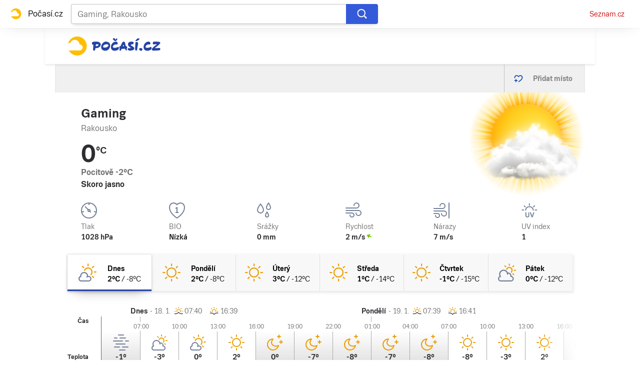

--- FILE ---
content_type: text/html; charset=utf-8
request_url: https://pocasi.seznam.cz/stat/rakousko/gaming-osm_24902
body_size: 41063
content:
<!doctype html>
<html lang="cs"><head><meta charSet="utf-8"/><meta content="IE=edge" http-equiv="X-UA-Compatible"/><link as="font" crossorigin="anonymous" href="https://d82-a.sdn.cz/d_82/c_static_QI_H/vKoBq/TriviaSeznam.woff2" rel="preload" type="font/woff2"/><link as="font" crossorigin="anonymous" href="https://d82-a.sdn.cz/d_82/c_static_QI_H/vKoBq/TriviaSeznam-Bold.woff2" rel="preload" type="font/woff2"/><title>Počasí Gaming (Rakousko) - Předpověď POČASÍ a RADAR na dnes, zítra a 5 dní | Seznam.cz</title><link data-ima-meta rel="canonical" href="https://pocasi.seznam.cz/stat/rakousko/gaming-osm_24902" /><link data-ima-meta rel="previewimage" href="https://d82-a.sdn.cz/d_82/c_static_QP_I/HGyE/Pocasi.png" /><meta data-ima-meta name="description" content="Nejnavštěvovanější předpověď počasí ☀ v ČR. Předpověď počasí Gaming - Rakousko s raderem a předpovědí na dnešek, zítra a dalších 5 dní. ➡️ Jak bude v Česku, na horách i kdekoliv po celém světě?" /><meta data-ima-meta name="keywords" content="" /><meta data-ima-meta name="robots" content="index, follow" /><meta data-ima-meta name="viewport" content="width=device-width, initial-scale=1, minimum-scale=1, viewport-fit=cover" /><meta data-ima-meta name="twitter:title" content="Počasí Gaming (Rakousko) - Předpověď POČASÍ a RADAR na dnes, zítra a 5 dní | Seznam.cz" /><meta data-ima-meta name="twitter:description" content="Nejnavštěvovanější předpověď počasí ☀ v ČR. Předpověď počasí Gaming - Rakousko s raderem a předpovědí na dnešek, zítra a dalších 5 dní. ➡️ Jak bude v Česku, na horách i kdekoliv po celém světě?" /><meta data-ima-meta name="twitter:card" content="summary_large_image" /><meta data-ima-meta name="twitter:image" content="https://d82-a.sdn.cz/d_82/c_static_QP_I/HGyE/Pocasi.png" /><meta data-ima-meta name="twitter:url" content="https://pocasi.seznam.cz/stat/rakousko/gaming-osm_24902" /><meta data-ima-meta name="twitter:site" content="@seznam_cz" /><meta data-ima-meta property="og:title" content="Počasí Gaming (Rakousko) - Předpověď POČASÍ a RADAR na dnes, zítra a 5 dní | Seznam.cz" /><meta data-ima-meta property="og:description" content="Nejnavštěvovanější předpověď počasí ☀ v ČR. Předpověď počasí Gaming - Rakousko s raderem a předpovědí na dnešek, zítra a dalších 5 dní. ➡️ Jak bude v Česku, na horách i kdekoliv po celém světě?" /><meta data-ima-meta property="og:type" content="website" /><meta data-ima-meta property="og:image" content="https://d82-a.sdn.cz/d_82/c_static_QP_I/HGyE/Pocasi.png" /><meta data-ima-meta property="og:url" content="https://pocasi.seznam.cz/stat/rakousko/gaming-osm_24902" />
<link crossorigin="anonymous" rel="manifest" href="https://d82-a.sdn.cz/d_82/c_static_QN_I/trHY/site.webmanifest">
<link crossorigin="anonymous" rel="icon" href="https://d82-a.sdn.cz/d_82/c_static_QN_I/trHY/favicon.ico" sizes="32x32">
<link crossorigin="anonymous" rel="icon" href="https://d82-a.sdn.cz/d_82/c_static_QN_I/trHY/favicon.svg" type="image/svg+xml">
<link crossorigin="anonymous" rel="apple-touch-icon" href="https://d82-a.sdn.cz/d_82/c_static_QN_I/trHY/apple-touch-icon.png">
<link rel="preload" href="https://d82-a.sdn.cz/d_82/c_static_gT_D/Dh4Ju/pocasi-ribbon-logo.svg" as="image" type="image/svg+xml">
<link rel="preload" href="https://d82-a.sdn.cz/d_82/c_static_gT_D/Dh4Ju/pocasi-ribbon-icon.svg" as="image" type="image/svg+xml">
<link rel="preconnect" href="https://d94-a.sdn.cz" />
<link rel="preconnect" href="https://d795-a.sdn.cz" />
<link rel="preconnect" href="https://d82-a.sdn.cz" />
<link rel="preconnect" href="https://api-web.pocasi.seznam.cz" />
<meta name="seznam-wmt" content=MGbEDdpOAUp21GPkpEuXYronJQJClBkW><meta content="#ffffff" name="theme-color"/><link crossorigin="crossorigin" href="https://share.seznam.cz/report/pocasi/web" rel="preconnect"/><link crossorigin="crossorigin" href="https://api-web.pocasi.seznam.cz/v1" rel="preconnect"/><link as="style" href="//d82-a.sdn.cz/d_82/c_static_og_A/nDJ4VEZEqxQDMEdhFGBfXj/8206/static/css/app.b43ca3f0d027fbf1.css" rel="preload" type="text/css" /><link href="//d82-a.sdn.cz/d_82/c_static_og_A/nDJ4VEZEqxQDMEdhFGBfXj/8206/static/css/app.b43ca3f0d027fbf1.css" rel="stylesheet" onerror="this.onerror=null;this.href='/pro/static/css/app.b43ca3f0d027fbf1.css';" /><script id="ima-revival-settings">(function (root) {
      root.$Debug = false;
      root.$IMA = root.$IMA || {};
      $IMA.SPA = false;
      $IMA.$PublicPath = "//d82-a.sdn.cz/d_82/c_static_og_A/nDJ4VEZEqxQDMEdhFGBfXj/8206/";
      $IMA.$RequestID = "mke0hhct-ie.5xqtxdw7-6f99666e-e80b-4277-96a0-772e7b4565e7";
      $IMA.$Language = "cs";
      $IMA.$Env = "prod";
      $IMA.$Debug = false;
      $IMA.$Version = "4.28.1";
      $IMA.$App = {"scrambleCss":{"hashTable":[["el","atm","focus","ogm","mol","svg","animate","tpl","mainFooter","ribbon","ribbon__center","page","blind"],["position-relative","overflow","loaded","responsive","placeholder","fill","loader","loader-animation","loader-animation-black","loader-animation-white","layout-responsive","layout-fill","image","loader-center","crossdomain-service","crossdomain-service__icon","accessibility-header","avatar__icon","icon-mask__border","avatar","icon_author-placeholder","icon_author-placeholder--light","facebook-share","facebook-share__icon","icon","label","link-icon","lock--unlocked","lock--locked","lock--unavailable","login-restricted","login-restricted__dialog","login-restricted__dialog__button","login-restricted__dialog__icon","login-restricted__dialog__text","video-media-item","video-media-item__player-container","pixel","toggle","visible","toggle--disabled","toggle__switch","toggle__input","tts-info","tts-info__icon","tts-info__login-link","tts-play-btn","tts-play-btn__play-btn","tts-play-btn__pause-btn","tts-play-btn__advert","tts-play-btn__duration","video-expired-poster","video-expired-poster__expire-message-container","video-expired-poster__expire-message-icon","video-expired-poster__expire-message-text","video-loading-poster","video-loading-poster--regression","twitter-share","twitter-share__icon","copyright","iframe-player","iframe-player__iframe","image-placeholder--rounded-corners","image-placeholder--circular","text-placeholder","text-placeholder--big","text-placeholder--medium","text-placeholder--small","text-placeholder--w-100-p","text-placeholder--w-80-p","text-placeholder--w-60-p","text-placeholder--w-40-p","text-placeholder--w-15-p","headline-h1","headline-h2","headline-h3","headline-h4","headline-h5","headline-h6","expand-button","expand-button-link","link","link-white","link-blue","link-gray","media-item-image","media-item-image-caption-box","media-item-image-caption-text","media-item-image-caption","media-item-image-overlay-button","media-item-image-overlay-text","media-item-image-overlay-button-highlight","media-item-image-overlay-text-highlight","media-item-image-events","article-promo-header","board","feed-item-video","feed-item-image","media-item-image-overlay-text-commercial","paragraph","image-placeholder--color-dark","image-placeholder--color-medium","image-placeholder--color-light","text-placeholder--color-dark","text-placeholder--color-medium","text-placeholder--color-light","button","button--active","favourite-place","favourite-place--active","favourite-place__item","favourite-place__item-icon","favourite-place__removeBtn","favourite-place-placeholder","favourite-place__removeBtn-icon","favourite-place-add","favourite-place-add--hidden-text-mobile","favourite-place-add-icon","remove-icon","text-placeholder--dark-gray","text-placeholder--medium-gray","text-placeholder--gray","text-placeholder--light-gray","text-placeholder--mini","text-placeholder--micro","logo-pocasi","logo-pocasi__path1","logo-pocasi__path2","logo-pocasi__path3","image-placeholder--aspect-ratio-1-1","image-placeholder--aspect-ratio-3-4","image-placeholder--aspect-ratio-16-9","image-placeholder--dark-gray","image-placeholder--medium-gray","image-placeholder--gray","image-placeholder--light-gray","ski-areals-icon","ski-areals-icon--info","ski-areals-icon--check-mark","ski-areals-icon--cross-mark","ski-areals-icon--gray","ski-areals-icon--yellow","forecast-icon","forecast-icon__blue","forecast-icon__gray","forecast-icon__green","forecast-icon__orange","forecast-icon__red","forecast-icon__precip-snow--gray","forecast-icon__precip-snow--light-blue","advert-content","advert-container","advert","gambling-warning","gambling-warning__icon","gambling-warning__text","native-advert-wrapper","scroll-box","scroll-box__list","scroll-box__children-wrapper","scroll-box__button","scroll-box__button--hide-on-mobile","scroll-box__button--hidden","scroll-box__button--next","scroll-box__button--prev","scroll-box__button-arrow","scroll-box__button-gradient","scroll-box__button-gradient--next","scroll-box__button-gradient--prev","seznam-recommends-item","seznam-recommends-item__link","seznam-recommends-item__text-box","seznam-recommends-item__title","seznam-recommends-item__image","seznam-recommends-item__image-sizer","seznam-recommends-item__service-name","seznam-recommends-item__additional-type","seznam-recommends-item__label--is-advert","seznam-recommends-item__label--is-service","seznam-recommends-item__label-link","dropdown-list","dropdown-list_option-item","dropdown-list_option-item__link","dropdown-list_options-wrapper","error-component","assign-email","assign-email__button","assign-email__diff-acc-prompt","edit-link","restriction-wrapper","restriction-wrapper__embed-cover","error-content","error-content__content","error-content__icon","error-content__title","error-content__button","menu","menu__list","menu_item-link","menu_item--active","menu_item","external-menu_seo-footer","external-menu_seo-footer__","external-menu_seo-footer__link","footer-items_list-item","footer-items_list-item__link","footer-items__list","external-cns-articles-item","external-cns-articles-item__image","image-placeholder","external-cns-articles-item__date","external-cns-articles-item__text-box","external-cns-articles-item__title","external-cns-articles-item__service-name","footer__copyright","footer__logo","footer__links","favourite-places","favourite-places-content","branding-is-branding-shown","branding-page-content","favourite-places-content-placesbox","favourite-places-content-empty","map-card","map-card--full-width","map-card__main","map-card__main-municipality","map-card__main-country","map-card__main-temperature","map-card__main-temperature-value","map-card__main-temperature-degrees","map-card__main-feel-temperature","map-card__main-cloudiness","map-card__main-image","map-card__detail","map-card__detail-entry","map-card__detail-entry-icon","map-card__detail-entry-text","map-card__detail-entry-value","map-card--old-data","forecast-graph__line","ribbon-search","ribbon-search__search-bar","ribbon-search__search-button","ribbon-search__search-cross-button","ribbon-search__search-cross-button__icon","ribbon-search__search-icon","ribbon-search__search-input","ribbon-search__search-input-container","ribbon-search__search-spinner","ribbon-search__search-results","ribbon-search__search-results--loading","ribbon-search__search-results--hidden","ribbon-search__search-results-component--loading","ribbon__second-row","ribbon-search--search-results-hidden","search-suggestions","search-suggestions__country","search-suggestions__icon","search-suggestions__item","search-suggestions__item--focused","search-suggestions__line","search-suggestions__name","search-suggestions__pin-icon","search-suggestions__text","logo-svg","shared-timeline__title","shared-timeline__articles-wrapper","shared-timeline-item__link","shared-timeline-item__media","shared-timeline-item__title","shared-timeline-item__bottom-gradient","advert-layout","advert-sticky","advert-skyscraper","advert-sponsor","advert-really-sticky","advert-not-available","advert-align-to-top","advert-align-to-bottom","advert-fix-to-window","","royalty-sidebar","advert-adaptable","advert-repeating","branding-static-advert","branding-static-advert-sklik","advert-leaderboard","advert-branding","branding-sizer--auto","seznam-recommends__content","native-advert","seznam-recommends__item","external-menu_seo-footer__seznam-logo","external-menu_seo-footer__group","external-menu_seo-footer__item","external-menu_seo-footer__list","external-menu_seo-footer__logo","external-menu_seo-footer__separator","external-menu_seo-footer__title","external-menu_seo-footer__group--additional","debug","age-restriction-dialog","age-restriction-dialog__wrapper","age-restriction-dialog__arrow","age-restriction-dialog__body","age-restriction-dialog__body--storybook","age-restriction-dialog__content","age-restriction-dialog__logo","age-restriction-dialog__title","age-restriction-dialog_login-link","age-restriction-dialog_login-link__info","age-restriction-dialog_login-link__info-link","branding-layout","branding-loader","branding-sizer","branding-advert-code-iframe","branding-advert-creative","branding-advert-creative-background","branding-advert-iframe","branding-advert-iframe-2000","branding-narrow","branding__paw-container","branding","king-mainHeader","king-top-content","king-middle-content","king-bottom-content","king-mainFooter","king-container","king-sidebar","royalty-wideHeader","old-branding-advert","royalty-header","royalty-main","detailed-forecast","detailed-forecast--tablet","detailed-forecast__placeholder","detailed-forecast--old-data","detailed-forecast__week-day-content-wrapper","detailed-forecast__table","detailed-forecast--error","detailed-forecast__week","detailed-forecast__week-day","detailed-forecast__week-day--active","detailed-forecast__week-day-icon","detailed-forecast__week-day-name","detailed-forecast__table-arrow","detailed-forecast__table-arrow-left","detailed-forecast__table-gray-text","detailed-forecast__table-head","detailed-forecast__table-head-cell","detailed-forecast__table-head-date","detailed-forecast__table-head-temperature","detailed-forecast__table-body","detailed-forecast__table-day-icon","detailed-forecast__table-sunrise-time","detailed-forecast__table-day-name","detailed-forecast__table-button","detailed-forecast__table-button--hide","detailed-forecast__table-button-left","detailed-forecast__table-button-right","detailed-forecast__table-entries-wrapper","detailed-forecast__table-entry","detailed-forecast__table-entry--night","detailed-forecast__table-entry-cell","detailed-forecast__table-entry-cell-border","detailed-forecast__table-entry-time","detailed-forecast__table-entry-cloudiness","detailed-forecast__table-entry-icon","detailed-forecast__table-entry-temperature","detailed-forecast__table-entry-precip","detailed-forecast__table-entry-precip--hide","detailed-forecast__table-entry-small-icon","detailed-forecast__table-entry-wind","detailed-forecast__table-entry-date","detailed-forecast__table-entry-time-value","detailed-forecast__table-entry-time-value--hide","detailed-forecast__table-entry-time-value--aria","detailed-forecast__table-entry-graph-top","detailed-forecast__table-entry-graph-bottom","detailed-forecast__table-entry-graph","detailed-forecast__table-right-gradient","detailed-forecast__table-left-gradient","detailed-forecast__table-graph","detailed-forecast--tablet__week-row","detailed-forecast--tablet__week-row-width","detailed-forecast--tablet__week-row-wrapper","detailed-forecast--tablet__week-row-margin","detailed-forecast--tablet__week-row-cloudiness-icon","detailed-forecast--tablet__week-row-small-icon","detailed-forecast--tablet__week-day","detailed-forecast--tablet__week-day--active","detailed-forecast--tablet__week-day-width","detailed-forecast--tablet__week-day-wrapper","detailed-forecast--tablet__week-day-group","detailed-forecast--tablet__week-day-info","detailed-forecast--tablet__week-day-name","detailed-forecast--tablet__week-day-sunrise","detailed-forecast--tablet__week-day-sunrise-icon","detailed-forecast--tablet__week-day-rollup-wrapper","detailed-forecast--tablet__week-day-rollup","detailed-forecast--tablet__week-entry-wrapper","detailed-forecast--tablet__week-entry-time","detailed-forecast--tablet__week-entry-cloudiness-wrapper","detailed-forecast--tablet__week-entry-temp","detailed-forecast--tablet__week-entry-precip","detailed-forecast--tablet__week-entry-precip--hide","detailed-forecast--tablet__week-entry-wind","detailed-forecast--tablet__week-entry","detailed-forecast--tablet__gray-text","external-cns-articles__main-title","external-cns-articles__documents","external-cns-articles__document","external-cns-articles__document--hidden","external-cns-articles__document-nexttitle","external-cns-articles__expand-button","headline--left","headline--center","headline--right","leaderboard-external-cns-articles","shared-timeline__article","shared-timeline__item-placeholder","ribbon","ribbon--with-second-row","search-container","seznam-recommends-wrapper","seznam-recommends-wrapper__title","ski-areals","ski-areals__areal-on-position","ski-areals__areal-on-position__top-block","ski-areals__areal-on-position__areal-name","ski-areals__areal-on-position__info","ski-areals__areal-on-position__info-top","ski-areals__areal-on-position__info-bottom","ski-areals__areal-on-position__contact","ski-areals__areal-on-position__info-bottom-row","ski-areals__areal-on-position__info-bottom-row-label","ski-areals__areal-on-position__info-bottom-row-value","ski-areals__areal-on-position__cableway","ski-areals__areal-on-position__info-bottom-row-value-multiple","ski-areals__areal-on-position__info-bottom-row-rating-icon","ski-areals__areal-on-position__info-bottom-right-row-value","ski-areals__areal-on-position__skiing-info","ski-areals__areal-on-position__skiing-info-row","ski-areals__areal-on-position__skiing-info-row-label","ski-areals__areal-on-position__skiing-icon","ski-areals__areal-on-position__skiing-value-icon","ski-areals__areal-on-position__bottom-block","ski-areals__areal-on-position__bottom-block-box","ski-areals__areal-on-position__bottom-block-box__headline","ski-areals__areal-on-position__bottom-block-box__label","ski-areals__areal-on-position__bottom-block-box__value","ski-areals__areal-on-position__bottom-block-box__days-tab","ski-areals__areal-on-position__bottom-block-box__days-tab-day","ski-areals__areal-on-position__bottom-block-box__days-tab-day--active","ski-areals__areal-on-position__bottom-block-icon","ski-areals__near-areals","ski-areals__near-areals__headline","ski-areals__near-areals__areal-name","headline","skyscraper-external-cns-articles","weather-in-cr","weather-in-cr__main","weather-in-cr__main--placeholder","weather-in-cr__headline","weather-in-cr__place","weather-in-cr__place__name","weather-in-cr__place__weather-info","weather-in-cr__place__weather-info__temp","weather-in-cr__place__weather-info__icon","weather-in-cr__top-places","weather-in-cr__top-places__place-wrapper","weather-in-cr__top-places__place","weather-in-cr__top-places__place__name","weather-in-cr__top-places__place--placeholder","weather-in-cr__alphabet-picker","weather-in-cr__alphabet-picker__headline","weather-in-cr__alphabet-picker__alphabet","scroll-box__list__children-wrapper","weather-in-cr__alphabet-picker__button","weather-in-cr__alphabet-picker__button--disabled","weather-in-cr__alphabet-picker__button-right","weather-in-cr__alphabet-picker__arrow-left","weather-in-cr__alphabet-picker__arrow-right","weather-in-cr__alphabet-picker__letter","weather-in-cr__alphabet-picker__letter--disabled","weather-in-cr__alphabet-picker__letter--active","weather-in-cr__places-by-alphabet","weather-in-cr__places-by-alphabet__wrapper","weather-in-cr__places-by-alphabet__place-wrapper","weather-in-cr__places-by-alphabet__place","weather-in-cr__places-by-alphabet__place__name","weather-map__wrapper","weather-map__wrapper--loading","weather-map__iframe","weather-map__iframe-wrapper","weather-map","weather-map--hide-map","external-menu_header","external-menu_header__dropdown-list","external-menu_header__first-row-menu","external-menu_header__topbar","external-menu_header__toptopbar-outer","external-menu_header__topbar-outer","external-menu_header__logo","home","royalty-bottom","article-timeline","royalty","royalty--detailed-forecast-tablet","king-content","king-sidebar-container","king-middle-container","royalty-layout","royalty-vendor-bottom","royalty-footer","article-perex","article-content","paragraphs","advert-mobile-square","king","big-card","feed","social-buttons","article-timeline-title","jumbotron","headline-left","sklik","royalty-branding","header-topbar","hpsocialbar","notfound","author-header"]]},"externalApiUrl":"https://api-web.pocasi.seznam.cz/v1","features":{"allowedABTests":true,"noIndex":false,"isWebPSupported":true,"isAvifSupported":false},"externalWeatherApiUrl":"https://wapi.pocasi.seznam.cz/v2","windyWidgetMode":"realtime","sznApiConfigs":{"currentEnv":[{"name":"zpravy","externalUrl":"https://api-web.seznamzpravy.cz/v1","apiExternalUrl":"https://api-external.seznamzpravy.cz/v1"},{"name":"novinky","externalUrl":"https://api-web.novinky.cz/v1","apiExternalUrl":"https://api-external.novinky.cz/v1"},{"name":"pocasi","externalUrl":"https://api-web.pocasi.seznam.cz/v1"},{"name":"weatherApi","externalUrl":"https://wapi.pocasi.seznam.cz/v2"},{"name":"xfeed","externalUrl":"https://api-web.clanky.seznam.cz/v1","apiExternalUrl":"https://api-external.clanky.seznam.cz/v1"},{"name":"super","externalUrl":"https://api-web.super.cz/v1","apiExternalUrl":"https://api-external.super.cz/v1"},{"name":"prozeny","externalUrl":"https://api-web.prozeny.cz/v1","apiExternalUrl":"https://api-external.prozeny.cz/v1"},{"name":"garaz","externalUrl":"https://api-web.garaz.cz/v1","apiExternalUrl":"https://api-external.garaz.cz/v1"},{"name":"sport","externalUrl":"https://api-web.sport.cz/v1","apiExternalUrl":"https://api-external.sport.cz/v1"},{"name":"blogy","externalUrl":"https://api-web.medium.seznam.cz/v1","apiExternalUrl":"https://api-external.medium.seznam.cz/v1"},{"name":"campus","externalUrl":"https://api-web.campus.seznamzpravy.cz/v1"},{"name":"seoApi","externalUrl":"https://share.seznam.cz/seoapi/public"},{"name":"xpc","externalUrl":"https://share.seznam.cz/xpc/v1/api/public"}],"prod":[{"name":"zpravy","externalUrl":"https://api-web.seznamzpravy.cz/v1","apiExternalUrl":"https://api-external.seznamzpravy.cz/v1"},{"name":"novinky","externalUrl":"https://api-web.novinky.cz/v1","apiExternalUrl":"https://api-external.novinky.cz/v1"},{"name":"pocasi","externalUrl":"https://api-web.pocasi.seznam.cz/v1"},{"name":"weatherApi","externalUrl":"https://wapi.pocasi.seznam.cz/v2"},{"name":"xfeed","externalUrl":"https://api-web.clanky.seznam.cz/v1","apiExternalUrl":"https://api-external.clanky.seznam.cz/v1"},{"name":"super","externalUrl":"https://api-web.super.cz/v1","apiExternalUrl":"https://api-external.super.cz/v1"},{"name":"prozeny","externalUrl":"https://api-web.prozeny.cz/v1","apiExternalUrl":"https://api-external.prozeny.cz/v1"},{"name":"garaz","externalUrl":"https://api-web.garaz.cz/v1","apiExternalUrl":"https://api-external.garaz.cz/v1"},{"name":"sport","externalUrl":"https://api-web.sport.cz/v1","apiExternalUrl":"https://api-external.sport.cz/v1"},{"name":"blogy","externalUrl":"https://api-web.medium.seznam.cz/v1","apiExternalUrl":"https://api-external.medium.seznam.cz/v1"},{"name":"campus","externalUrl":"https://api-web.campus.seznamzpravy.cz/v1"},{"name":"seoApi","externalUrl":"https://share.seznam.cz/seoapi/public"},{"name":"xpc","externalUrl":"https://share.seznam.cz/xpc/v1/api/public"}]},"userFlags":{"sbr":false}};
      $IMA.$Protocol = "https:";
      $IMA.$Host = "pocasi.seznam.cz";
      $IMA.$Path = "/stat/rakousko/gaming-osm_24902";
      $IMA.$Root = "";
      $IMA.$LanguagePartPath = "";
    })(typeof window !== 'undefined' && window !== null ? window : global);
    </script>
    <script>
      window.$IMA = window.$IMA || {};
      window.$IMA.Runner = {
        onError: function (error) {
          if (window.$Debug) {
            if (window.__IMA_HMR && window.__IMA_HMR.emitter) {
              window.__IMA_HMR.emitter.emit('error', { error: error });
            } else {
              console.error(error);
            }
          }

          fetch('https://share.seznam.cz/report/pocasi/web', {
            method: 'POST',
            headers: {
              'Content-Type': 'application/json'
            },
            body: JSON.stringify({
              $type: 'error:runner',
              referrer: document.referrer,
              url: location.href,
              params: {},
              name: error.name,
              message: error.message,
              stack: error.stack
            })
          });
        },
        onUnsupported: function () {
          fetch('https://share.seznam.cz/report/pocasi/web', {
            method: 'POST',
            headers: {
              'Content-Type': 'application/json'
            },
            body: JSON.stringify({
              $type: 'client:legacy',
              unsupported: true
            })
          });
        },
      };

      if (!window.fetch) {
        window.$IMA.Runner.scripts = ['https://d50-a.sdn.cz/d_50/c_static_gZ_D/fRbG8/js/fetch-polyfill.js'];
      }
    </script>
    <script id="ima-runner">var e;(e="undefined"!=typeof window&&null!==window?window:global).$IMA=e.$IMA||{},e.$IMA.Runner=function(e){for(var n=Object(e),r=1;r<arguments.length;r++){var o=arguments[r];if(null!=o)for(var t in o)Object.prototype.hasOwnProperty.call(o,t)&&(n[t]=o[t])}return n}({isEsVersion:!1,scriptResources:JSON.parse("{\"scripts\":[[\"//d82-a.sdn.cz/d_82/c_static_og_A/nDJ4VEZEqxQDMEdhFGBfXj/8206/static/js/app.bundle.7b2afd4cee6e0ea3.js\",{\"async\":\"\",\"crossorigin\":\"anonymous\",\"fallback\":\"/pro/static/js/app.bundle.7b2afd4cee6e0ea3.js\"}],[\"//d82-a.sdn.cz/d_82/c_static_og_A/nDJ4VEZEqxQDMEdhFGBfXj/8206/static/js/locale/cs.cd60ca90be739480.js\",{\"async\":\"\",\"crossorigin\":\"anonymous\",\"fallback\":\"/pro/static/js/locale/cs.cd60ca90be739480.js\"}]],\"esScripts\":[[\"//d82-a.sdn.cz/d_82/c_static_og_A/nDJ4VEZEqxQDMEdhFGBfXj/8206/static/js.es/app.bundle.5b6cf1961fc46ee6.js\",{\"async\":\"\",\"crossorigin\":\"anonymous\",\"fallback\":\"/pro/static/js.es/app.bundle.5b6cf1961fc46ee6.js\"}],[\"//d82-a.sdn.cz/d_82/c_static_og_A/nDJ4VEZEqxQDMEdhFGBfXj/8206/static/js.es/locale/cs.4907552a10178645.js\",{\"async\":\"\",\"crossorigin\":\"anonymous\",\"fallback\":\"/pro/static/js.es/locale/cs.4907552a10178645.js\"}]]}"),scripts:[],loadedScripts:[],testScripts:{scripts:['return typeof AbortController !== "undefined"',"return (() => { const o = { t: 1 }; return { ...o }; })() && (async () => ({}))() && !!Object.values"],esScripts:["return [1,1].findLast(e => e === 1)",'return Object.hasOwn({a:1}, "a")']},initScripts:function(){var n=e.$IMA.Runner,r=e.document.head;function o(e){try{return!!Function(e)()}catch(e){return!1}}if(n.scriptResources.esScripts&&n.testScripts.esScripts.every(o))n.isEsVersion=!0,Array.prototype.push.apply(n.scripts,n.scriptResources.esScripts);else{if(!(n.scriptResources.scripts&&n.testScripts.scripts.every(o)))return n.onUnsupported();Array.prototype.push.apply(n.scripts,n.scriptResources.scripts)}Array.isArray(n.scripts)&&n.scripts.forEach(function o(t){var i=e.document.createElement("script");if("string"==typeof t)i.src=t;else{var u=t[0],d=t[1];i.src=u,Object.keys(d).forEach(function(e){"fallback"===e&&d.fallback?i.onerror=function(){var e={};Object.keys(d).forEach(function(n){"fallback"!==n&&(e[n]=d[n])}),o([d.fallback,e])}:i.setAttribute(e,d[e])})}i.onload=function(){n.onLoad(t)},r.appendChild(i)})},run:function(){var n=e.$IMA.Runner;try{n.isEsVersion?Function("/******/ (() => { // webpackBootstrap\n/******/ 	\"use strict\";\n/******/ 	var __webpack_modules__ = ({});\n/************************************************************************/\n/******/ 	// The module cache\n/******/ 	var __webpack_module_cache__ = {};\n/******/ 	\n/******/ 	// The require function\n/******/ 	function __webpack_require__(moduleId) {\n/******/ 		// Check if module is in cache\n/******/ 		var cachedModule = __webpack_module_cache__[moduleId];\n/******/ 		if (cachedModule !== undefined) {\n/******/ 			return cachedModule.exports;\n/******/ 		}\n/******/ 		// Create a new module (and put it into the cache)\n/******/ 		var module = __webpack_module_cache__[moduleId] = {\n/******/ 			id: moduleId,\n/******/ 			loaded: false,\n/******/ 			exports: {}\n/******/ 		};\n/******/ 	\n/******/ 		// Execute the module function\n/******/ 		__webpack_modules__[moduleId].call(module.exports, module, module.exports, __webpack_require__);\n/******/ 	\n/******/ 		// Flag the module as loaded\n/******/ 		module.loaded = true;\n/******/ 	\n/******/ 		// Return the exports of the module\n/******/ 		return module.exports;\n/******/ 	}\n/******/ 	\n/******/ 	// expose the modules object (__webpack_modules__)\n/******/ 	__webpack_require__.m = __webpack_modules__;\n/******/ 	\n/************************************************************************/\n/******/ 	/* webpack/runtime/chunk loaded */\n/******/ 	(() => {\n/******/ 		var deferred = [];\n/******/ 		__webpack_require__.O = (result, chunkIds, fn, priority) => {\n/******/ 			if(chunkIds) {\n/******/ 				priority = priority || 0;\n/******/ 				for(var i = deferred.length; i > 0 && deferred[i - 1][2] > priority; i--) deferred[i] = deferred[i - 1];\n/******/ 				deferred[i] = [chunkIds, fn, priority];\n/******/ 				return;\n/******/ 			}\n/******/ 			var notFulfilled = Infinity;\n/******/ 			for (var i = 0; i < deferred.length; i++) {\n/******/ 				var [chunkIds, fn, priority] = deferred[i];\n/******/ 				var fulfilled = true;\n/******/ 				for (var j = 0; j < chunkIds.length; j++) {\n/******/ 					if ((priority & 1 === 0 || notFulfilled >= priority) && Object.keys(__webpack_require__.O).every((key) => (__webpack_require__.O[key](chunkIds[j])))) {\n/******/ 						chunkIds.splice(j--, 1);\n/******/ 					} else {\n/******/ 						fulfilled = false;\n/******/ 						if(priority < notFulfilled) notFulfilled = priority;\n/******/ 					}\n/******/ 				}\n/******/ 				if(fulfilled) {\n/******/ 					deferred.splice(i--, 1)\n/******/ 					var r = fn();\n/******/ 					if (r !== undefined) result = r;\n/******/ 				}\n/******/ 			}\n/******/ 			return result;\n/******/ 		};\n/******/ 	})();\n/******/ 	\n/******/ 	/* webpack/runtime/compat get default export */\n/******/ 	(() => {\n/******/ 		// getDefaultExport function for compatibility with non-harmony modules\n/******/ 		__webpack_require__.n = (module) => {\n/******/ 			var getter = module && module.__esModule ?\n/******/ 				() => (module['default']) :\n/******/ 				() => (module);\n/******/ 			__webpack_require__.d(getter, { a: getter });\n/******/ 			return getter;\n/******/ 		};\n/******/ 	})();\n/******/ 	\n/******/ 	/* webpack/runtime/define property getters */\n/******/ 	(() => {\n/******/ 		// define getter functions for harmony exports\n/******/ 		__webpack_require__.d = (exports, definition) => {\n/******/ 			for(var key in definition) {\n/******/ 				if(__webpack_require__.o(definition, key) && !__webpack_require__.o(exports, key)) {\n/******/ 					Object.defineProperty(exports, key, { enumerable: true, get: definition[key] });\n/******/ 				}\n/******/ 			}\n/******/ 		};\n/******/ 	})();\n/******/ 	\n/******/ 	/* webpack/runtime/global */\n/******/ 	(() => {\n/******/ 		__webpack_require__.g = (function() {\n/******/ 			if (typeof globalThis === 'object') return globalThis;\n/******/ 			try {\n/******/ 				return this || new Function('return this')();\n/******/ 			} catch (e) {\n/******/ 				if (typeof window === 'object') return window;\n/******/ 			}\n/******/ 		})();\n/******/ 	})();\n/******/ 	\n/******/ 	/* webpack/runtime/hasOwnProperty shorthand */\n/******/ 	(() => {\n/******/ 		__webpack_require__.o = (obj, prop) => (Object.prototype.hasOwnProperty.call(obj, prop))\n/******/ 	})();\n/******/ 	\n/******/ 	/* webpack/runtime/make namespace object */\n/******/ 	(() => {\n/******/ 		// define __esModule on exports\n/******/ 		__webpack_require__.r = (exports) => {\n/******/ 			if(typeof Symbol !== 'undefined' && Symbol.toStringTag) {\n/******/ 				Object.defineProperty(exports, Symbol.toStringTag, { value: 'Module' });\n/******/ 			}\n/******/ 			Object.defineProperty(exports, '__esModule', { value: true });\n/******/ 		};\n/******/ 	})();\n/******/ 	\n/******/ 	/* webpack/runtime/node module decorator */\n/******/ 	(() => {\n/******/ 		__webpack_require__.nmd = (module) => {\n/******/ 			module.paths = [];\n/******/ 			if (!module.children) module.children = [];\n/******/ 			return module;\n/******/ 		};\n/******/ 	})();\n/******/ 	\n/******/ 	/* webpack/runtime/publicPath */\n/******/ 	(() => {\n/******/ 		__webpack_require__.p = \"/pro/\";\n/******/ 	})();\n/******/ 	\n/******/ 	/* webpack/runtime/jsonp chunk loading */\n/******/ 	(() => {\n/******/ 		// no baseURI\n/******/ 		\n/******/ 		// object to store loaded and loading chunks\n/******/ 		// undefined = chunk not loaded, null = chunk preloaded/prefetched\n/******/ 		// [resolve, reject, Promise] = chunk loading, 0 = chunk loaded\n/******/ 		var installedChunks = {\n/******/ 			\"runtime\": 0\n/******/ 		};\n/******/ 		\n/******/ 		// no chunk on demand loading\n/******/ 		\n/******/ 		// no prefetching\n/******/ 		\n/******/ 		// no preloaded\n/******/ 		\n/******/ 		// no HMR\n/******/ 		\n/******/ 		// no HMR manifest\n/******/ 		\n/******/ 		__webpack_require__.O.j = (chunkId) => (installedChunks[chunkId] === 0);\n/******/ 		\n/******/ 		// install a JSONP callback for chunk loading\n/******/ 		var webpackJsonpCallback = (parentChunkLoadingFunction, data) => {\n/******/ 			var [chunkIds, moreModules, runtime] = data;\n/******/ 			// add \"moreModules\" to the modules object,\n/******/ 			// then flag all \"chunkIds\" as loaded and fire callback\n/******/ 			var moduleId, chunkId, i = 0;\n/******/ 			if(chunkIds.some((id) => (installedChunks[id] !== 0))) {\n/******/ 				for(moduleId in moreModules) {\n/******/ 					if(__webpack_require__.o(moreModules, moduleId)) {\n/******/ 						__webpack_require__.m[moduleId] = moreModules[moduleId];\n/******/ 					}\n/******/ 				}\n/******/ 				if(runtime) var result = runtime(__webpack_require__);\n/******/ 			}\n/******/ 			if(parentChunkLoadingFunction) parentChunkLoadingFunction(data);\n/******/ 			for(;i < chunkIds.length; i++) {\n/******/ 				chunkId = chunkIds[i];\n/******/ 				if(__webpack_require__.o(installedChunks, chunkId) && installedChunks[chunkId]) {\n/******/ 					installedChunks[chunkId][0]();\n/******/ 				}\n/******/ 				installedChunks[chunkId] = 0;\n/******/ 			}\n/******/ 			return __webpack_require__.O(result);\n/******/ 		}\n/******/ 		\n/******/ 		var chunkLoadingGlobal = globalThis[\"webpackChunkclanky_web\"] = globalThis[\"webpackChunkclanky_web\"] || [];\n/******/ 		chunkLoadingGlobal.forEach(webpackJsonpCallback.bind(null, 0));\n/******/ 		chunkLoadingGlobal.push = webpackJsonpCallback.bind(null, chunkLoadingGlobal.push.bind(chunkLoadingGlobal));\n/******/ 	})();\n/******/ 	\n/************************************************************************/\n/******/ 	\n/******/ 	\n/******/ })()\n;")():Function("/******/ (() => { // webpackBootstrap\n/******/ 	\"use strict\";\n/******/ 	var __webpack_modules__ = ({});\n/************************************************************************/\n/******/ 	// The module cache\n/******/ 	var __webpack_module_cache__ = {};\n/******/ 	\n/******/ 	// The require function\n/******/ 	function __webpack_require__(moduleId) {\n/******/ 		// Check if module is in cache\n/******/ 		var cachedModule = __webpack_module_cache__[moduleId];\n/******/ 		if (cachedModule !== undefined) {\n/******/ 			return cachedModule.exports;\n/******/ 		}\n/******/ 		// Create a new module (and put it into the cache)\n/******/ 		var module = __webpack_module_cache__[moduleId] = {\n/******/ 			id: moduleId,\n/******/ 			loaded: false,\n/******/ 			exports: {}\n/******/ 		};\n/******/ 	\n/******/ 		// Execute the module function\n/******/ 		__webpack_modules__[moduleId].call(module.exports, module, module.exports, __webpack_require__);\n/******/ 	\n/******/ 		// Flag the module as loaded\n/******/ 		module.loaded = true;\n/******/ 	\n/******/ 		// Return the exports of the module\n/******/ 		return module.exports;\n/******/ 	}\n/******/ 	\n/******/ 	// expose the modules object (__webpack_modules__)\n/******/ 	__webpack_require__.m = __webpack_modules__;\n/******/ 	\n/************************************************************************/\n/******/ 	/* webpack/runtime/chunk loaded */\n/******/ 	(() => {\n/******/ 		var deferred = [];\n/******/ 		__webpack_require__.O = (result, chunkIds, fn, priority) => {\n/******/ 			if(chunkIds) {\n/******/ 				priority = priority || 0;\n/******/ 				for(var i = deferred.length; i > 0 && deferred[i - 1][2] > priority; i--) deferred[i] = deferred[i - 1];\n/******/ 				deferred[i] = [chunkIds, fn, priority];\n/******/ 				return;\n/******/ 			}\n/******/ 			var notFulfilled = Infinity;\n/******/ 			for (var i = 0; i < deferred.length; i++) {\n/******/ 				var [chunkIds, fn, priority] = deferred[i];\n/******/ 				var fulfilled = true;\n/******/ 				for (var j = 0; j < chunkIds.length; j++) {\n/******/ 					if ((priority & 1 === 0 || notFulfilled >= priority) && Object.keys(__webpack_require__.O).every((key) => (__webpack_require__.O[key](chunkIds[j])))) {\n/******/ 						chunkIds.splice(j--, 1);\n/******/ 					} else {\n/******/ 						fulfilled = false;\n/******/ 						if(priority < notFulfilled) notFulfilled = priority;\n/******/ 					}\n/******/ 				}\n/******/ 				if(fulfilled) {\n/******/ 					deferred.splice(i--, 1)\n/******/ 					var r = fn();\n/******/ 					if (r !== undefined) result = r;\n/******/ 				}\n/******/ 			}\n/******/ 			return result;\n/******/ 		};\n/******/ 	})();\n/******/ 	\n/******/ 	/* webpack/runtime/compat get default export */\n/******/ 	(() => {\n/******/ 		// getDefaultExport function for compatibility with non-harmony modules\n/******/ 		__webpack_require__.n = (module) => {\n/******/ 			var getter = module && module.__esModule ?\n/******/ 				() => (module['default']) :\n/******/ 				() => (module);\n/******/ 			__webpack_require__.d(getter, { a: getter });\n/******/ 			return getter;\n/******/ 		};\n/******/ 	})();\n/******/ 	\n/******/ 	/* webpack/runtime/define property getters */\n/******/ 	(() => {\n/******/ 		// define getter functions for harmony exports\n/******/ 		__webpack_require__.d = (exports, definition) => {\n/******/ 			for(var key in definition) {\n/******/ 				if(__webpack_require__.o(definition, key) && !__webpack_require__.o(exports, key)) {\n/******/ 					Object.defineProperty(exports, key, { enumerable: true, get: definition[key] });\n/******/ 				}\n/******/ 			}\n/******/ 		};\n/******/ 	})();\n/******/ 	\n/******/ 	/* webpack/runtime/global */\n/******/ 	(() => {\n/******/ 		__webpack_require__.g = (function() {\n/******/ 			if (typeof globalThis === 'object') return globalThis;\n/******/ 			try {\n/******/ 				return this || new Function('return this')();\n/******/ 			} catch (e) {\n/******/ 				if (typeof window === 'object') return window;\n/******/ 			}\n/******/ 		})();\n/******/ 	})();\n/******/ 	\n/******/ 	/* webpack/runtime/hasOwnProperty shorthand */\n/******/ 	(() => {\n/******/ 		__webpack_require__.o = (obj, prop) => (Object.prototype.hasOwnProperty.call(obj, prop))\n/******/ 	})();\n/******/ 	\n/******/ 	/* webpack/runtime/make namespace object */\n/******/ 	(() => {\n/******/ 		// define __esModule on exports\n/******/ 		__webpack_require__.r = (exports) => {\n/******/ 			if(typeof Symbol !== 'undefined' && Symbol.toStringTag) {\n/******/ 				Object.defineProperty(exports, Symbol.toStringTag, { value: 'Module' });\n/******/ 			}\n/******/ 			Object.defineProperty(exports, '__esModule', { value: true });\n/******/ 		};\n/******/ 	})();\n/******/ 	\n/******/ 	/* webpack/runtime/node module decorator */\n/******/ 	(() => {\n/******/ 		__webpack_require__.nmd = (module) => {\n/******/ 			module.paths = [];\n/******/ 			if (!module.children) module.children = [];\n/******/ 			return module;\n/******/ 		};\n/******/ 	})();\n/******/ 	\n/******/ 	/* webpack/runtime/publicPath */\n/******/ 	(() => {\n/******/ 		__webpack_require__.p = \"/pro/\";\n/******/ 	})();\n/******/ 	\n/******/ 	/* webpack/runtime/jsonp chunk loading */\n/******/ 	(() => {\n/******/ 		// no baseURI\n/******/ 		\n/******/ 		// object to store loaded and loading chunks\n/******/ 		// undefined = chunk not loaded, null = chunk preloaded/prefetched\n/******/ 		// [resolve, reject, Promise] = chunk loading, 0 = chunk loaded\n/******/ 		var installedChunks = {\n/******/ 			\"runtime\": 0\n/******/ 		};\n/******/ 		\n/******/ 		// no chunk on demand loading\n/******/ 		\n/******/ 		// no prefetching\n/******/ 		\n/******/ 		// no preloaded\n/******/ 		\n/******/ 		// no HMR\n/******/ 		\n/******/ 		// no HMR manifest\n/******/ 		\n/******/ 		__webpack_require__.O.j = (chunkId) => (installedChunks[chunkId] === 0);\n/******/ 		\n/******/ 		// install a JSONP callback for chunk loading\n/******/ 		var webpackJsonpCallback = (parentChunkLoadingFunction, data) => {\n/******/ 			var [chunkIds, moreModules, runtime] = data;\n/******/ 			// add \"moreModules\" to the modules object,\n/******/ 			// then flag all \"chunkIds\" as loaded and fire callback\n/******/ 			var moduleId, chunkId, i = 0;\n/******/ 			if(chunkIds.some((id) => (installedChunks[id] !== 0))) {\n/******/ 				for(moduleId in moreModules) {\n/******/ 					if(__webpack_require__.o(moreModules, moduleId)) {\n/******/ 						__webpack_require__.m[moduleId] = moreModules[moduleId];\n/******/ 					}\n/******/ 				}\n/******/ 				if(runtime) var result = runtime(__webpack_require__);\n/******/ 			}\n/******/ 			if(parentChunkLoadingFunction) parentChunkLoadingFunction(data);\n/******/ 			for(;i < chunkIds.length; i++) {\n/******/ 				chunkId = chunkIds[i];\n/******/ 				if(__webpack_require__.o(installedChunks, chunkId) && installedChunks[chunkId]) {\n/******/ 					installedChunks[chunkId][0]();\n/******/ 				}\n/******/ 				installedChunks[chunkId] = 0;\n/******/ 			}\n/******/ 			return __webpack_require__.O(result);\n/******/ 		}\n/******/ 		\n/******/ 		var chunkLoadingGlobal = self[\"webpackChunkclanky_web\"] = self[\"webpackChunkclanky_web\"] || [];\n/******/ 		chunkLoadingGlobal.forEach(webpackJsonpCallback.bind(null, 0));\n/******/ 		chunkLoadingGlobal.push = webpackJsonpCallback.bind(null, chunkLoadingGlobal.push.bind(chunkLoadingGlobal));\n/******/ 	})();\n/******/ 	\n/************************************************************************/\n/******/ 	\n/******/ 	\n/******/ })()\n;")(),n.onRun()}catch(e){n.onError(e)}},onLoad:function(n){var r=e.$IMA.Runner;r.loadedScripts.push("string"==typeof n?n:n[0]),r.scripts.length===r.loadedScripts.length&&r.run()},onError:function(e){console.error("IMA Runner ERROR:",e),window.__IMA_HMR&&window.__IMA_HMR.emitter&&window.$Debug&&window.__IMA_HMR.emitter.emit("error",{error:e})},onUnsupported:function(){console.warn("Unsupported environment, the app runtime was not executed.")},onRun:function(){}},e.$IMA.Runner||{}),e.$IMA.Runner.initScripts(),Object.seal(e.$IMA.Runner);</script></head><body><div id="fb-root"></div><div id="szn-clanky"><div class="skin-kiwi view-adapter" data-dot="page-home.country" data-dot-data="{&quot;section&quot;:&quot;hp&quot;}"><div aria-label="Hlavička" class="d_f4"><div class="d_f4" data-dot="ogm-ribbon" style="height:56px"><style>.szn-suggest-list--dark{--color-box-background: #333;--color-box-border: #555;--color-element-background: #555;--color-text: #f0f0f0;--color-text-metadata: #999;--color-bakground-metadata: #fff;--color-button: #f0f0f0;--color-miniapp-label: #999;--color-label: #999}.szn-suggest-list--light,.szn-suggest-list--system{--color-box-background: #fff;--color-box-border: #eee;--color-element-background: #eee;--color-text: #111;--color-text-metadata: #999;--color-bakground-metadata: #fff;--color-button: #111;--color-miniapp-label: #999;--color-label: #999}@media (prefers-color-scheme: dark){.szn-suggest-list--system{--color-box-background: #333;--color-box-border: #555;--color-element-background: #555;--color-text: #f0f0f0;--color-text-metadata: #999;--color-bakground-metadata: #fff;--color-button: #f0f0f0;--color-miniapp-label: #999;--color-label: #999}}.szn-suggest-list{position:relative;z-index:401;font-family:Arial CE,Arial,Helvetica CE,Helvetica,sans-serif}.szn-suggest-list--overlay-off{position:relative;z-index:401}.szn-suggest-list__overlay{position:absolute;inset:0;z-index:400;min-width:100%;min-height:100%;background-color:transparent;opacity:0}.szn-suggest-list__overlay__cover{position:relative;inset:0;z-index:400;min-width:100%;min-height:100%;background-color:#000}@keyframes fadeOut{0%{opacity:1}to{opacity:0}}@keyframes fadeIn{0%{opacity:0}to{opacity:1}}.szn-suggest-list__list{margin:0;padding:0;list-style:none}.szn-suggest-list__list--boxed{border:1px solid #eee;border-radius:4px;overflow:hidden;background-color:#fff;box-shadow:0 2px 4px #0003}.szn-suggest-list__item{margin:0;padding:10px 12px}.szn-suggest-list__item--indented{padding-left:56px}.szn-suggest-list__item--text{padding-top:4px;padding-bottom:4px;cursor:pointer}.szn-suggest-list__item--text:first-child{margin-top:8px}.szn-suggest-list__item--text:last-child{margin-bottom:8px}.szn-suggest-list__item--text.szn-suggest-list__item--selected{background-color:#eee}.szn-suggest-list__text{display:flex;flex-flow:row nowrap;justify-content:flex-start}@supports (display: -webkit-box){.szn-suggest-list__text{min-height:36px;overflow:hidden;align-items:center}}.szn-suggest-list__text-value{display:inline-block;margin:4px 0;max-width:calc(100% - 50px);flex-shrink:0;overflow:hidden;font-size:16px;font-weight:700;line-height:36px;color:#111;white-space:nowrap}.szn-suggest-list__text-value--short{max-width:calc(100% - 82px);text-overflow:ellipsis}@supports (display: -webkit-box){.szn-suggest-list__text-value{display:-webkit-box;-webkit-line-clamp:2;-webkit-box-orient:vertical;line-height:18px;white-space:normal;text-overflow:ellipsis}}.szn-suggest-list__text-value--emphasized{font-weight:400}.szn-suggest-list__text-metadata--text{display:inline-block;overflow:hidden;font-size:14px;line-height:36px;color:#999;white-space:nowrap;text-overflow:ellipsis}.szn-suggest-list__text-metadata--image{display:inline-block;border-radius:8px;width:32px;height:32px;flex-shrink:0;overflow:hidden;background-position:center center;background-size:cover;background-repeat:no-repeat}.szn-suggest-list__text-metadata--image--dark{opacity:.9}.szn-suggest-list__text-metadata--image--rounded{border-radius:50%}.szn-suggest-list__text-metadata--leading{display:inline-block;margin-right:12px;width:32px;height:32px;flex-shrink:0;overflow:hidden}.szn-suggest-list__text-metadata-container{display:flex;height:36px;flex-grow:1;overflow:hidden;flex-wrap:wrap;justify-content:space-between;white-space:nowrap}.szn-suggest-list__text-bottom-metadata-container{display:flex;margin-top:2px;height:16px;flex-grow:1;overflow:hidden;flex-wrap:wrap;justify-content:space-between;align-items:flex-end}.szn-suggest-list__text-metadata--bottom{padding:2px 0;height:16px;font-weight:400;line-height:12px}.szn-suggest-list__text-bottom-metadata-container .szn-suggest-list__text-metadata--bottom{font-size:12px}.szn-suggest-list__text-metadata-container--prioritize-aside-meta-data{flex-direction:row-reverse}.szn-suggest-list__text-metadata--trailing{margin-left:8px;max-width:calc(100% - 8px);flex:0 0 auto}.szn-suggest-list__text-button+.szn-suggest-list__text-metadata--trailing{max-width:calc(100% - 40px)}.szn-suggest-list__text-metadata--text.szn-suggest-list__text-metadata--trailing:before{content:"\2013  "}.szn-suggest-list__text-metadata--aside{margin-left:8px;flex:0 0 auto;text-align:right}.szn-suggest-list__text-button{display:flex;margin:auto 4px;border:none;border-radius:50%;min-width:32px;min-height:32px;justify-content:center;align-items:center;background:none;cursor:pointer;opacity:.4}.szn-suggest-list__text-button svg{fill:#111}.szn-suggest-list__text-button:hover{opacity:1}.szn-suggest-list__text-button-icon{width:13px;height:13px}.szn-suggest-list__miniapp-label{display:block;margin:0 0 8px;font-size:14px;line-height:20px;color:#999}.szn-suggest-list__miniapp-value{display:block;margin:0;font-size:16px;font-weight:700;line-height:20px;color:#111}.szn-suggest-list__item--miniapp{border-top:1px solid #eee;border-bottom:1px solid #eee}.szn-suggest-list__item--miniapp:first-child{border-top:none}.szn-suggest-list__item--miniapp:last-child{border-bottom:none}.szn-suggest-list__item--miniapp+.szn-suggest-list__item--miniapp{border-top:none}.szn-suggest-list__item--label{padding-top:4px;padding-bottom:4px}.szn-suggest-list__item--label:first-child{margin-top:8px}.szn-suggest-list__item--label:last-child{margin-bottom:8px}.szn-suggest-list__label-value{display:block;margin:0;font-size:14px;line-height:20px;color:#999;white-space:nowrap}.szn-suggest-list__tiled-list{margin-bottom:8px;overflow-x:auto}.szn-suggest-list__tiled-list ul{display:inline-flex;margin:0 6px 0 8px;padding:0;overflow-x:auto;list-style:none}.szn-suggest-list__tiled-item{display:inline-block;position:relative;box-sizing:border-box;padding:8px;width:120px;cursor:pointer}.szn-suggest-list__tiled-text-value{display:inline-block;margin-top:8px;max-width:100%;flex-shrink:0;overflow:hidden;font-size:14px;font-weight:700;line-height:36px;text-align:left;color:#111;white-space:nowrap}.szn-suggest-list__tiled-text-value--emphasized{font-weight:400}@supports (display: -webkit-box){.szn-suggest-list__tiled-text-value{display:-webkit-box;-webkit-line-clamp:2;-webkit-box-orient:vertical;line-height:18px;white-space:normal;text-overflow:ellipsis}}.szn-suggest-list__tiled-item.szn-suggest-list__item--selected{border-radius:4px;background-color:#eee}.szn-suggest-list__tiled-text-metadata{margin:0;border-radius:8px;width:104px;height:104px;flex-shrink:0;overflow:hidden;background-color:#fff;opacity:.9}.szn-suggest-list__tiled-text-metadata--image{display:block;width:104px;height:104px;background-position:center center;background-size:contain;background-repeat:no-repeat;mix-blend-mode:multiply}@supports (display: var(--prop)){.szn-suggest-list__list--boxed{border:1px solid var(--color-box-border);background-color:var(--color-box-background)}.szn-suggest-list__item--text.szn-suggest-list__item--selected{background-color:var(--color-element-background)}.szn-suggest-list__text-value{color:var(--color-text)}.szn-suggest-list__text-metadata--text{color:var(--color-text-metadata)}.szn-suggest-list__text-button svg{fill:var(--color-button)}.szn-suggest-list__miniapp-label{color:var(--color-miniapp-label)}.szn-suggest-list__miniapp-value{color:var(--color-text)}.szn-suggest-list__item--miniapp{border-top:1px solid var(--color-box-border);border-bottom:1px solid var(--color-box-border)}.szn-suggest-list__label-value{color:var(--color-label)}.szn-suggest-list__tiled-text-value{color:var(--color-text)}.szn-suggest-list__tiled-item.szn-suggest-list__item--selected{background-color:var(--color-element-background)}.szn-suggest-list__tiled-text-metadata{background-color:var(--color-bakground-metadata)}}.szn-suggest-list__item--buttons{display:flex;margin-top:auto;padding-bottom:24px;justify-content:center;gap:16px}.szn-suggest-list__button{border:0;border-radius:100px;padding:8px 16px;justify-content:center;font-weight:700;background:#f4f4f4}.szn-suggest-list__button:hover{color:var(--color-text)}.szn-mobile-input-with-suggest-list--dark{--color-input-background: #333;--color-input-shadow: #111;--color-text: #f0f0f0;--color-text-placeholder: #999;--color-box-background: #333;--color-button-primary: #c00;--color-button-search: #f0f0f0;--color-button-roundedBackground: #eee;--color-button-close: #000;--color-button-clear: #999;--color-button-back: #f0f0f0;--color-button-disabled: #999}.szn-mobile-input-with-suggest-list--light,.szn-mobile-input-with-suggest-list--system{--color-input-background: #fff;--color-input-shadow: #ccc;--color-text: #111;--color-text-placeholder: #999;--color-box-background: #fff;--color-button-primary: #c00;--color-button-search: #f0f0f0;--color-button-roundedBackground: #eee;--color-button-close: #000;--color-button-clear: #999;--color-button-back: #111;--color-button-disabled: #999}@media (prefers-color-scheme: dark){.szn-mobile-input-with-suggest-list--system{--color-input-background: #333;--color-input-shadow: #111;--color-text: #f0f0f0;--color-text-placeholder: #999;--color-box-background: #333;--color-button-primary: #c00;--color-button-search: #f0f0f0;--color-button-keyboardBackground: #f0f0f0;--color-button-keyboard: #404040;--color-button-roundedBackground: #eee;--color-button-close: #000;--color-button-clear: #999;--color-button-back: #f0f0f0;--color-button-disabled: #999}}.szn-mobile-input-with-suggest-list--dark,.szn-mobile-input-with-suggest-list--light,.szn-mobile-input-with-suggest-list--system{height:100%}.szn-mobile-input-with-suggest-list__controlPanel{display:flex;position:fixed;left:0;top:0;z-index:10000;box-sizing:border-box;border:none;padding:8px;width:100%;height:56px;align-items:center;background-color:var(--color-input-background);box-shadow:0 0 8px var(--color-input-shadow)}.szn-mobile-input-with-suggest-list__controlPanel__input-2,.szn-mobile-input-with-suggest-list__controlPanel__input-3{box-sizing:border-box;margin:0;outline:none;border:none;height:40px;overflow:hidden;color:var(--color-text);background-color:var(--color-input-background)}.szn-mobile-input-with-suggest-list__controlPanel__input-2::placeholder,.szn-mobile-input-with-suggest-list__controlPanel__input-3::placeholder{color:var(--color-text-placeholder)}.szn-mobile-input-with-suggest-list__controlPanel__input-2{width:calc(100vw - 112px)}.szn-mobile-input-with-suggest-list__controlPanel__input-3{width:calc(100vw - 160px)}.szn-mobile-input-with-suggest-list__suggestList{position:fixed;left:0;top:56px;z-index:9999;width:100vw;height:calc(100% - 56px);overflow-y:scroll;background-color:var(--color-box-background)}@keyframes speakingLeft{0%{transform:translate(0)}20%{transform:translate(-4px)}50%{transform:translate(7.5px)}80%{transform:translate(-4px)}to{transform:translate(0)}}@keyframes speakingRight{0%{transform:translate(0)}20%{transform:translate(4px)}50%{transform:translate(-7.5px)}80%{transform:translate(4px)}to{transform:translate(0)}}@keyframes speaking{0%{transform:scale(1)}20%{transform:scaleX(1.5)}50%{transform:scaleX(.25)}80%{transform:scaleX(1.5)}to{transform:scale(1)}}.szn-mobile-input-with-suggest-list__button{display:flex;margin:0;outline:none;border:transparent;border-radius:4px;padding:0;width:48px;height:40px;justify-content:center;align-items:center;background-color:transparent;background-position:center;background-repeat:no-repeat;cursor:pointer}.szn-mobile-input-with-suggest-list__button--primary{background-color:var(--color-button-primary)}.szn-mobile-input-with-suggest-list__button--rounded{border-radius:50%;height:48px;background-color:var(--color-button-roundedBackground)}.szn-mobile-input-with-suggest-list__button--icon-search svg path{color:var(--color-button-search);fill:var(--color-button-search)}.szn-mobile-input-with-suggest-list__button--icon-clear{color:var(--color-button-clear);fill:var(--color-button-clear)}.szn-mobile-input-with-suggest-list__button--icon-back{color:var(--color-button-back);fill:var(--color-button-back)}.szn-mobile-input-with-suggest-list__button--icon-close{color:var(--color-button-close);fill:var(--color-button-close)}.szn-mobile-input-with-suggest-list__button--disabled{background-color:var(--color-button-disabled);cursor:not-allowed}.ribbon-badge{display:flex;z-index:9001;min-width:50px;height:42px;flex-shrink:0;justify-content:flex-end;align-items:center}@media all and (min-width: 600px){.ribbon-badge{min-width:192px}}.ribbon-badge szn-login-widget{--icon: var(--ribbon-notifications-color, #c0c0c0);--icon-hover: var(--ribbon-notifications-color-hover, #000000)}.ribbon-button{display:flex;position:relative;flex-shrink:0;align-items:center;text-decoration:none}.ribbon-button__button{display:flex;box-sizing:border-box;margin:0;border:0;padding:0;width:100%;height:100%;overflow:visible;justify-content:center;align-items:center;font-family:inherit;font-size:100%;line-height:100%;text-align:center;color:inherit;text-transform:none;background:transparent;cursor:pointer;outline:none}.ribbon-button__button .ribbon-icon{color:inherit}.ribbon-control__icon{margin-right:16px;width:14px;width:var(--ribbon-control-icon-width, 14px)}.ribbon-control__label{margin-right:16px;flex-shrink:0;color:#c00;color:var(--ribbon-control-label-color, #cc0000)}.ribbon-control__icon~.ribbon-control__label{display:none}@media all and (min-width: 600px){.ribbon-control__icon{margin-right:6px}.ribbon-control__icon~.ribbon-control__label{display:block}}.ribbon-menu{position:fixed;inset:56px 0 0;z-index:9000;box-sizing:border-box;width:100%;height:calc(100% - 56px);height:calc(var(--ribbon-inner-height, 100%) - 56px);overflow:hidden;transition:opacity .4s ease}.ribbon-menu--hidden{pointer-events:none;visibility:hidden;opacity:0}.ribbon-menu__button{position:absolute;right:0;top:0;width:44px;height:44px;color:#a0a0a0;color:var(--ribbon-submenu-button-color, #a0a0a0)}.ribbon-menu__button--up{transform:rotate(180deg)}.ribbon-menu__content{position:absolute;inset:0;box-sizing:border-box;padding:16px 12px;width:100%;height:100%;overflow-y:scroll;background:#fafafa;background:var(--ribbon-menu-background-color, #fafafa);transition:left .4s ease;-webkit-overflow-scrolling:touch}.ribbon-menu__content:before{position:absolute;left:0;top:-30px;width:100%;height:30px;content:"";box-shadow:0 0 2px #0000001a,0 8px 30px -12px #0000001f}.ribbon-menu__content--hidden{left:-100%}.ribbon-menu__item{display:block;position:relative;padding:0 8px;min-height:44px;font-size:16px;font-weight:400;line-height:44px;color:#000;color:var(--ribbon-menu-item-color, #000000)}.ribbon-menu__link{font-size:inherit;font-weight:inherit;color:inherit;text-decoration:none}.ribbon-menu__link:visited{color:inherit}.ribbon-menu__primary,.ribbon-menu__secondary{margin:0;padding:0;list-style:none}.ribbon-menu__primary>.ribbon-menu__item{border-bottom:1px solid #f0f0f0;border-bottom:1px solid var(--ribbon-menu-separator-color, #f0f0f0)}.ribbon-menu__primary>.ribbon-menu__item:first-child{border-top:1px solid #f0f0f0;border-top:1px solid var(--ribbon-menu-separator-color, #f0f0f0);font-weight:700}.ribbon-menu__primary>.ribbon-menu__item:nth-child(n+2){color:#c00;color:var(--ribbon-menu-primary-color, #cc0000)}.ribbon-menu__secondary{max-height:1056px;overflow:hidden;transition:max-height .8s ease}.ribbon-menu__secondary--hidden{max-height:0;transition-timing-function:cubic-bezier(0,1,0,1)}@media all and (min-width: 600px){.ribbon-menu{background:#00000080}.ribbon-menu__button{display:none}.ribbon-menu__content{padding:18px 30px;width:436px;scrollbar-width:none;-ms-overflow-style:none}.ribbon-menu__content::-webkit-scrollbar{width:0;height:0}.ribbon-menu__content--hidden{left:-436px}.ribbon-menu__item{padding:0;min-height:24px;line-height:24px}.ribbon-menu__link:hover{text-decoration:underline}.ribbon-menu__primary>.ribbon-menu__item{margin-bottom:24px;border:0;font-weight:700}.ribbon-menu__primary>.ribbon-menu__item:first-child{border:0}.ribbon-menu__secondary{margin-top:8px;margin-bottom:6px;columns:2 180px}.ribbon-menu__secondary--hidden{max-height:none}.ribbon-menu__secondary>.ribbon-menu__item{margin-bottom:4px;font-size:15px}}.ribbon-menu__button .ribbon-icon{height:22px}.ribbon-search{display:flex;position:fixed;left:8px;top:0;z-index:9002;padding-top:8px;width:100%;max-width:calc(100% - 98px);flex-direction:column;transition:opacity .4s ease-in-out,visibility .4s}.ribbon-search--hidden{visibility:hidden;opacity:0}.ribbon-search__bar{display:flex;height:40px}@media all and (min-width: 600px){.ribbon-search{position:relative;left:0;padding-top:0;max-width:614px}}.ribbon-search-desktop{display:flex;position:relative;max-width:calc(100% - 48px);flex:1;flex-direction:column}@media all and (min-width: 600px){.ribbon-search-desktop{max-width:calc(100% - 64px)}}.ribbon-search-desktop__submit{border-radius:0 4px 4px 0;width:48px;height:100%;flex-shrink:0;color:#fff;color:var(--ribbon-search-button-icon-color, #ffffff);background:#c00;background:var(--ribbon-search-button-color, #cc0000)}@media all and (min-width: 600px){.ribbon-search-desktop__submit{width:64px}}.ribbon-search-desktop__submit:hover{background:#a00000;background:var(--ribbon-search-button-hover-color, #a00000)}.ribbon-search-desktop__icon-search{width:20px;height:20px}.ribbon-search-desktop__clear{display:none;position:absolute;right:0;top:0;padding-right:8px;width:32px;height:100%;color:#ccc;color:var(--ribbon-search-clear-icon-color, #cccccc)}.ribbon-search-desktop__clear:hover{color:#000;color:var(--ribbon-search-clear-icon-hover-color, #000000)}.ribbon-search-desktop__clear--visible{display:block}.ribbon-search-desktop__icon-cross{width:16px;height:16px}.ribbon-search-desktop .szn-input-with-suggest-list{box-sizing:border-box;margin:0;border-color:#ccc;border-color:var(--ribbon-search-border-color, #cccccc);border-radius:4px 0 0 4px;border-style:solid;border-width:1px;border-right:0;padding:0 40px 0 14px;min-height:100%;flex-grow:1;font-family:Trivia Seznam,Helvetica,Arial,sans-serif;font-size:16px;line-height:normal;color:#222;color:var(--ribbon-search-font-color, #222222);background:#fff;background:var(--ribbon-search-background-color, #ffffff);-webkit-appearance:none;outline:none}.ribbon-search-desktop .szn-input-with-suggest-list:hover{border-color:#666;border-color:var(--ribbon-search-border-hover-color, #666666)}.ribbon-search-desktop .szn-input-with-suggest-list::-ms-clear{display:none}.ribbon-search-desktop .szn-input-with-suggest-list::placeholder{color:#757575;color:var(--ribbon-search-placeholder-color, #757575)}.ribbon-search-desktop .szn-suggest-list{font-family:Trivia Seznam,Helvetica,Arial,sans-serif}.szn-mobile-input-with-suggest-list--light{--color-button-primary: var(--ribbon-search-button-color, #cc0000)}.szn-mobile-input-with-suggest-list__button--icon-back{box-sizing:content-box;padding:0 10px;width:20px}.szn-mobile-input-with-suggest-list__button--icon-clear{box-sizing:content-box;padding:0 22px;width:12px}.szn-mobile-input-with-suggest-list__button--icon-search{box-sizing:content-box;padding:0 12px;width:20px}.szn-mobile-input-with-suggest-list__button--icon-back .ribbon-icon,.szn-mobile-input-with-suggest-list__button--icon-clear .ribbon-icon,.szn-mobile-input-with-suggest-list__button--icon-search .ribbon-icon{width:100%;height:auto}.szn-mobile-input-with-suggest-list__controlPanel__input-2,.szn-mobile-input-with-suggest-list__controlPanel__input-3{width:auto;flex-grow:1;font-family:Arial,Helvetica,sans-serif;font-size:18px}.ribbon-mobile-search__input{display:none}.ribbon-service{display:flex;height:32px;flex-shrink:1;align-items:center;font-size:14px;color:#000;color:var(--ribbon-service-color, #000000);text-decoration:none}.ribbon-service:hover{text-decoration:none}.ribbon-service:hover,.ribbon-service:visited{color:#000;color:var(--ribbon-service-color, #000000)}.ribbon-service__icon{display:none;margin-right:8px;width:32px;height:32px}.ribbon-service__icon-label{display:none;white-space:nowrap}.ribbon-service__logo{width:auto;max-width:100%;height:24px;min-height:24px;max-height:32px}@media all and (min-width: 600px){.ribbon-service__icon,.ribbon-service__icon-label{display:block;font-size:16px}.ribbon-service__icon~.ribbon-service__logo{display:none}}.ribbon-service--sbr .ribbon-service__icon,.ribbon-service--sbr .ribbon-service__icon-label{display:block}.ribbon-service--sbr .ribbon-service__logo{display:none}.ribbon-seznam{display:flex;flex-shrink:0;align-items:center;color:#c00;color:var(--ribbon-seznam-color, #cc0000)}.ribbon-seznam__link,.ribbon-seznam__link:hover,.ribbon-seznam__link:visited{color:#c00;color:var(--ribbon-seznam-color, #cc0000);text-decoration:none}.ribbon{display:flex;position:fixed;left:0;top:0;z-index:9000;box-sizing:border-box;padding:0 16px;width:100%;height:56px;background:#fff;background:var(--ribbon-background-color, #ffffff);box-shadow:0 0 2px #0000001a,0 8px 30px -12px #0000001f}.ribbon--base{font-family:Trivia Seznam,Helvetica,Arial,sans-serif;font-size:14px}.ribbon--blind{position:absolute;width:1px;height:1px;overflow:hidden;clip:rect(1px 1px 1px 1px);clip:rect(1px,1px,1px,1px)}.ribbon--unfixed{position:absolute}.ribbon--show-search .ribbon-seznam{visibility:hidden}@media all and (min-width: 600px){.ribbon--show-search .ribbon-seznam{visibility:visible}}.ribbon__menu-button{margin-right:8px;margin-left:-8px;color:#909090;color:var(--ribbon-menu-button-color, #909090)}.ribbon__menu-button .ribbon-button__button{box-sizing:content-box;border-radius:4px;padding:8px;width:16px;height:16px}.ribbon__menu-button .ribbon-button__button:focus-visible{outline:2px solid black}.ribbon__start,.ribbon__center,.ribbon__end{display:flex;align-items:center}.ribbon__center{min-width:0;flex-grow:1}.ribbon__end{margin-left:16px;flex-shrink:0}.ribbon__end--reversed{display:flex;flex-shrink:0}@media all and (min-width: 600px){.ribbon:not(.ribbon--unfixed){padding-right:31px;width:100vw}.ribbon__end{margin-left:0}.ribbon__end--reversed{flex-direction:row-reverse}.ribbon__center{margin:0 16px}}.ribbon__end .ribbon-seznam{margin-right:16px}.ribbon__menu-button .ribbon-icon{height:12px}@media all and (min-width: 600px){.ribbon .ribbon-seznam{margin-right:0;margin-left:16px}}
</style><div class="ribbon_wrapper"><header aria-label="Hlavička" data-ribbon="56" data-ribbon-height="56" data-ribbon-version="4.7.0" role="banner" class="ribbon ribbon--base"><div class="ribbon__start"><a href="https://pocasi.seznam.cz" data-dot="lista_pocasi" data-e2e="ribbon-service" class="ribbon-service"><svg version="1.1" xmlns="http://www.w3.org/2000/svg" viewBox="0 0 40 40" class="ribbon-service__icon"><defs><mask id="ribbon-squircle-mask"><rect x="0" y="0" width="40" height="40" fill="#000000"></rect><path fill="#ffffff" fill-rule="nonzero" d="M30.49 38.885a10.948 10.948 0 0 0 8.394-8.393A49.607 49.607 0 0 0 40 20c0-3.6-.385-7.11-1.116-10.491a10.948 10.948 0 0 0-8.392-8.393A49.611 49.611 0 0 0 20 0C16.4 0 12.89.385 9.51 1.116A10.949 10.949 0 0 0 1.116 9.51 49.6 49.6 0 0 0 0 19.999c0 3.6.385 7.11 1.116 10.492a10.949 10.949 0 0 0 8.393 8.393A49.584 49.584 0 0 0 20 40c3.6 0 7.11-.385 10.49-1.115"></path></mask></defs><image xlink:href="https://d82-a.sdn.cz/d_82/c_static_gT_D/Dh4Ju/pocasi-ribbon-icon.svg" mask="url(#ribbon-squircle-mask)" width="40" height="40"></image></svg><span class="ribbon-service__icon-label">Počasí.cz</span><img alt="Počasí.cz" style="height:32px;" src="https://d82-a.sdn.cz/d_82/c_static_gT_D/Dh4Ju/pocasi-ribbon-logo.svg" class="ribbon-service__logo"/></a></div><div id="ribbon__center" class="ribbon__center"></div><div class="ribbon__end"><nav role="navigation" aria-labelledby="ribbon-os-menu" class="ribbon__end--reversed"><h6 id="ribbon-os-menu" class="ribbon--blind">Osobní menu</h6><div class="ribbon-seznam"><a href="https://www.seznam.cz" rel="noopener noreferrer" target="_blank" data-dot="lista_odkaz_seznam" class="ribbon-seznam__link">Seznam.cz</a></div><div id="ribbon-badge" aria-label="Osobní navigace, přihlášení a další služby" class="ribbon-badge"></div></nav></div></header></div></div></div><div><div class="l_ho"><div class="h_hr"><div class="h_hL"><div class="d_eu" data-e2e="ogm-branding"><div class="ogm-branding-advert"></div><div class="d_em"></div><div class="d_cR"><div aria-labelledby="accessibility-header"><h6 id="accessibility-header" class="b_gF b_aA b_q">záhlaví</h6><div class="h_eC" data-dot="tpl-wideHeader" data-e2e="tpl-royalty-wideHeader"><div class="ogm-external-menu"><div class="d_hh" data-dot="ogm-header" data-dot-data="{&quot;action&quot;:&quot;top-nav&quot;}"><div class="d_hl"><div data-ribbon-search-margin="true" class="d_hk"><div class="d_hn"><a data-dot="ogm-header-logo" data-e2e="ogm-header-logo" href="https://pocasi.seznam.cz/" class="b_aE e_dz"><span class="m_dP">Počasí.cz</span><svg aria-label="Logo počasí" class="f_bl b_y atm-icon__logo-pocasi" viewBox="0 0 389.6 80" xmlns="http://www.w3.org/2000/svg"><path class="f_bm" d="M105.5 34.21c-2.35 0-3.58-1.59-3.58-5.84 0-5.53 4.4-6.81 19.36-6.81 11.31 0 17.72 6.14 17.72 12.19 0 4.81-3.74 15.31-22.49 15.31l-.66 5c-.41 3.12-1.69 5.63-4.2 5.63-3.08 0-4.77-1.13-4.77-5.33 0-1.69.87-15.31.93-20.17a12.53 12.53 0 0 1-2.31.02zm12.24 6.5c8.76 0 11.58-3.28 11.58-6.35 0-1.94-3.28-2-10.55-1.33zM178.73 36.92c0 11.73-7.37 23-20.94 23-9.63 0-17.16-6-17.16-15.67 0-10.86 10-22.74 19.1-22.74 10.35.05 19 5.94 19 15.41zm-30 6.25c0 2.77 2.41 3.54 7.58 3.54 7.53 0 15.06-4.36 15.06-9.68 0-2.41-2.41-4.31-7.17-4.31-9.95 0-15.48 5.53-15.48 10.45zM210.32 27.7c0 3.18-1.17 6.15-3.48 6.15-1.12 0-2.71-.56-5.22-.56-5 0-11.58 5.58-11.58 10 0 3.18 1.8 4.46 8.25 4.46 4.2 0 9.27-1.74 13.37-3.89a2.53 2.53 0 0 1 1.38-.26c1.38 0 2.51 4.1 2.51 6.81 0 3-6.4 9.53-18.28 9.53-9.79 0-15.42-5.74-15.42-15.57 0-12.75 10-22.84 21.1-22.84 4.71.03 7.37 3.77 7.37 6.17zM241 26c.82 3.79 2.1 9.22 3.84 15.26.66 0 1.58.06 2.56.16 2.05.2 2.87 1.28 2.87 4.56s-.93 4.35-2.51 5a24 24 0 0 1 1.4 5.02c0 1.84-1.13 3.17-2.25 3.17-1.59 0-3.74-3-5.79-7.78-3.74.25-10.81.56-15 1l-1.53 5.27a4.26 4.26 0 0 1-4 2.31c-1.69 0-2.66-1.79-2.66-3.64 0-1.12.82-3.38 1-4.86-1.12-.77-1.58-4.2-1.58-7.43 0-2.66.66-3.17 4.76-3a133.82 133.82 0 0 1 6.5-13.52c1.44-2.82 3.54-5.94 6.35-5.94 3.85-.02 5.65 2.42 6.04 4.42zm-9.73 15.16h6l-2.05-6.61c-1.22 1.66-1.78 2.58-3.93 6.57zM277.46 26.89c0 4.76-1.54 6.14-7.58 6.14-1.74 0-4.41.87-4.41 3 0 1.59 3.79 3.48 7.43 5.33s7.22 5 7.22 9.63c0 5.42-8.35 8.34-17.21 8.34-8 0-10.19-2.35-10.19-6 0-2.66.92-4.2 3.18-4.2 3.58 0 9.47.57 9.47-.87 0-2.66-11.57-4.51-11.57-16.18 0-5.59 4.91-10.5 14.39-10.5 7.27-.02 9.27 1.52 9.27 5.31zM296.35 28.88c0 4.3-3.69 18-3.69 24.23 0 2.76-1.58 6.3-4.35 6.3s-4.71-3.59-4.71-7.79 1.28-20.13 1.28-23.92c0-3.17 2.15-4.91 4.3-4.91 2.61 0 7.17 1.79 7.17 6.09zM299 7.74a2.85 2.85 0 0 1 2.92 2.72 3.19 3.19 0 0 1-1.12 2.3c-2.05 1.9-8.61 6.66-14 6.66a1.7 1.7 0 0 1-1.69-1.89 2.52 2.52 0 0 1 .82-1.74l5.43-5.49c2.38-2.4 4.12-2.56 7.64-2.56zM314.12 52.77c0 4.41-.71 7.22-5 7.22s-8.45-3.07-8.45-6.45c0-2.15 2.31-4.92 4.61-4.92 5.36 0 8.84 1.44 8.84 4.15zM347.92 27.7c0 3.18-1.18 6.15-3.48 6.15-1.13 0-2.72-.56-5.23-.56-5 0-11.57 5.58-11.57 10 0 3.18 1.79 4.46 8.24 4.46 4.2 0 9.27-1.74 13.37-3.89a2.53 2.53 0 0 1 1.38-.26c1.38 0 2.51 4.1 2.51 6.81 0 3-6.4 9.53-18.28 9.53-9.78 0-15.42-5.74-15.42-15.57 0-12.75 10-22.84 21.1-22.84 4.71.03 7.38 3.77 7.38 6.17zM389.6 26.27c0 6.2-18.33 18.33-22.89 22.43 6.5.57 16-.31 19.92-.36 1.74 0 2.87 1.9 2.87 5.64 0 2.45-1.23 3.79-3.64 4.15-8 1.22-18 1.17-25.3 1.17-4.92 0-6.3-1.84-6.3-6 0-3.94 11.73-13.62 22-20.38-7.42-.57-10.85-.41-14.59.2-3.18.51-3.54-3.23-3.54-5.32 0-3.08 2.62-6.2 4.87-6.2 17-.04 26.6.27 26.6 4.67zM206 8.3c-1.72 0-2.34 1.76-3.38 3.34a9.26 9.26 0 0 1-1.69 2.08s-.57-1.7-1.44-3.62-3.25-2.6-4.69-2.67c-4.4-.2-4.76 1.56-4.79 2.41-.06 1.29 1.72 3.5 2.59 4.59 1.4 1.72 3.4 3.57 4.81 4.07a12.25 12.25 0 0 0 4.25.26 5.66 5.66 0 0 0 3.89-2.1 13.73 13.73 0 0 0 3.1-4.58c.95-2.52-.75-3.75-2.65-3.78z"></path><path class="f_bn" d="M40 0A40 40 0 0 0 1.33 29.76 15.5 15.5 0 0 1 10.14 27h.89a19.81 19.81 0 0 1 38.32 7 13.85 13.85 0 0 1 1.59-.1 12.12 12.12 0 0 1 0 24.23H4.37A40 40 0 1 0 40 0z"></path><path class="f_bo" d="M63.05 46.05a12.11 12.11 0 0 0-12.11-12.11 13.85 13.85 0 0 0-1.59.1 19.81 19.81 0 0 0-38.32-7h-.89a15.5 15.5 0 0 0-8.81 2.73 40 40 0 0 0 3 28.41h46.61a12.12 12.12 0 0 0 12.11-12.13z"></path></svg></a></div><nav class="e_ct d_hj" data-dot="mol-menu" data-e2e="header-menu" aria-labelledby="id-0" role="navigation"><h6 id="id-0" class="b_gF b_aA b_q">Počasí menu</h6></nav></div></div><div class="e_cO" data-dot="mol-favourite-places"><div class="e_cP"><div class="e_cT"></div><button class="b_bb" data-dot="atm-favourite-place-add" data-dot-data="{&quot;placeName&quot;:&quot;Gaming&quot;}"><svg aria-label="Přidat místo" class="b_y atm-icon__heart-plus b_bd b_y atm-icon__heart-plus b_bd" version="1.1" viewBox="0 0 24 24" xmlns="http://www.w3.org/2000/svg"><path d="M14.5,0 C17.537,0 20,2.463 20,5.5 C20,5.723 19.983,5.94 19.957,6.155 C19.525,10.613 14.768,14.14 10,17 L10,17 L10,14.656 C13.728,12.334 17.639,9.343 17.967,5.963 C17.99,5.758 18,5.62 18,5.5 C18,3.57 16.43,2 14.5,2 C12,2 10,5 10,5 C10,5 8,2 5.5,2 C3.57,2 2,3.57 2,5.5 C2,5.62 2.01,5.758 2.028,5.919 C2.06358804,6.28460567 2.14004188,6.6453344 2.25277079,7.00088713 L0.178159705,7.000466 C0.116109316,6.72241934 0.0706778934,6.44062048 0.043,6.155 C0.017,5.94 0,5.723 0,5.5 C0,2.463 2.463,0 5.5,0 C7.362,0 9.005,0.928 10,2.344 C10.995,0.928 12.638,0 14.5,0 Z M4,9 C4.55228475,9 5,9.44771525 5,10 L5,12 L7,12 C7.55228475,12 8,12.4477153 8,13 C8,13.5522847 7.55228475,14 7,14 L5,14 L5,16 C5,16.5522847 4.55228475,17 4,17 C3.44771525,17 3,16.5522847 3,16 L3,14 L1,14 C0.44771525,14 6.76353751e-17,13.5522847 0,13 C-6.76353751e-17,12.4477153 0.44771525,12 1,12 L3,12 L3,10 C3,9.44771525 3.44771525,9 4,9 Z" fill="currentColor" transform="translate(2 4)"></path></svg><span>Přidat místo</span></button></div></div></div></div><span class="ogm-track-visibility"></span></div><div class="h_eE" data-e2e="tpl-royalty-header"><div class="d_hf" data-dot="ogm-weather-map"><div class="d_hb d_hc"><div class="e_cU" data-dot="mol-map-card"><div aria-labelledby="accessibility-actual-forecast" class="e_cW" role="region"><h6 id="accessibility-actual-forecast" class="b_gF b_aA b_q">Aktuální počasí</h6><img height="235" width="235" src="https://d82-a.sdn.cz/d_82/c_static_gW_I/c54BO/mostlySunny.png" loading="lazy" decoding="async" class="b_m b_e e_c3"/><h1 class="b_gF b_av"><div class="e_cX" data-e2e="mol-map-municipality">Gaming</div><div class="e_cY">Rakousko</div></h1><div class="e_cZ"><span class="e_c-">0<span class="e_c0">°C</span></span></div><div class="e_c1">Pocitově<!-- --> <!-- -->-2<!-- -->°C</div><div class="e_c2">Skoro jasno</div></div><div class="e_c4"><div class="e_c5"><svg aria-label="Tlak vzduchu" class="b_y atm-icon__forecast_card_pressure e_c6 b_y atm-icon__forecast_card_pressure e_c6" role="img" viewBox="0 0 32 32" xmlns="http://www.w3.org/2000/svg"><title>Tlak vzduchu</title><g data-name="Vrstva 2"><g data-name="icon"><path d="M16 2A14 14 0 1 1 2 16 14 14 0 0 1 16 2m0-2a16 16 0 1 0 16 16A16 16 0 0 0 16 0z" fill="#738099"></path><path d="M16 15a1 1 0 1 1-1 1 1 1 0 0 1 1-1m0-2a3 3 0 1 0 3 3 3 3 0 0 0-3-3z" fill="#738099"></path><path d="M8.5 8.5l6 6M17.5 17.5L19 19" fill="none" stroke="#738099" stroke-linecap="round" stroke-linejoin="round" stroke-width="2"></path><path d="M30 19l-4-1M2 19l4-1M16 5V1" fill="none" stroke="#738099" stroke-linejoin="round" stroke-width="2"></path></g></g></svg><div class="e_c7">Tlak</div><div class="e_c8">1028 hPa</div></div><div class="e_c5"><svg aria-label="BIO zátěž" class="b_y atm-icon__forecast_card_bio1 e_c6 b_y atm-icon__forecast_card_bio1 e_c6" role="img" viewBox="0 0 32 32" xmlns="http://www.w3.org/2000/svg"><title>BIO zátěž</title><g data-name="Vrstva 2"><g data-name="icon" fill="none" stroke="#738099" stroke-width="2"><path d="M23 1a9 9 0 0 0-7 3.35A9 9 0 0 0 9 1c-5 0-8 4-8 9 0 12 15 21 15 21s15-9 15-21c0-5-3-9-8-9z" stroke-linecap="round" stroke-linejoin="round"></path><path d="M13 12l3-2v10" stroke-linejoin="round"></path><path d="M13 20h6" stroke-miterlimit="10"></path></g></g></svg><div class="e_c7">BIO</div><div class="e_c8">Nízká</div></div><div class="e_c5"><svg aria-label="Srážky" class="b_y atm-icon__forecast_card_precipitation e_c6 b_y atm-icon__forecast_card_precipitation e_c6" role="img" viewBox="0 0 32 32" xmlns="http://www.w3.org/2000/svg"><title>Srážky</title><g data-name="Vrstva 2"><g data-name="icon" fill="none" stroke="#738099" stroke-linejoin="round" stroke-width="2"><path d="M1 15C1 11 7 3 7 3s6 8 6 12-3.79 6-6 6-6-2-6-6zM19 10c0-2.85 4-9 4-9s4 6.15 4 9a4 4 0 0 1-8 0zM23 26c0-2.44-3-7-3-7s-3 4.86-3 7a3 3 0 0 0 6 0z"></path></g></g></svg><div class="e_c7">Srážky</div><div class="e_c8">0 mm</div></div><div class="e_c5"><svg aria-label="Rychlost větru" class="b_y atm-icon__forecast_card_wind-speed e_c6 b_y atm-icon__forecast_card_wind-speed e_c6" role="img" viewBox="0 0 32 32" xmlns="http://www.w3.org/2000/svg"><title>Rychlost větru</title><g data-name="Vrstva 2"><g data-name="icon" fill="none" stroke="#738099" stroke-linecap="round" stroke-miterlimit="10" stroke-width="2"><path d="M1 11h21a5 5 0 1 0-5-5M1 16h25a5 5 0 1 1-5 5"></path><path d="M9 25a4 4 0 1 0 4-4H1"></path></g></g></svg><div class="e_c7">Rychlost</div><div class="e_c8">2 m/s<!-- --> <svg aria-label="" class="f_bC b_y atm-icon__forecast_wind-arrow mol-map-card__detail-entry-wind" height="12" role="img" width="10" xmlns="http://www.w3.org/2000/svg"><title></title><path class="f_bF" d="M10.57 6.75L6.07.57l-4.5 6.18h3.6v4.82h1.8V6.75z" fill-rule="evenodd" transform="rotate(291 5 6)"></path></svg></div></div><div class="e_c5"><svg aria-label="Rychlost nárazového větru" class="b_y atm-icon__forecast_card_wind-gust e_c6 b_y atm-icon__forecast_card_wind-gust e_c6" role="img" viewBox="0 0 32 32" xmlns="http://www.w3.org/2000/svg"><title>Rychlost nárazového větru</title><g data-name="Vrstva 2"><g data-name="icon" fill="none" stroke="#738099" stroke-linecap="round" stroke-miterlimit="10" stroke-width="2"><path d="M31 1v30M1 12h17a5 5 0 1 0-5-5M1 17h20a5 5 0 1 1-5 5M4 26a4 4 0 1 0 4-4H1"></path></g></g></svg><div class="e_c7">Nárazy</div><div class="e_c8">7 m/s</div></div><div class="e_c5"><svg aria-label="UV index" class="b_y atm-icon__forecast_card_uv_index e_c6 b_y atm-icon__forecast_card_uv_index e_c6" fill="none" viewBox="0 0 33 32" xmlns="http://www.w3.org/2000/svg"><g clip-path="url(#a)"><path d="M16.333 2v3M5.723 6.39l2.12 2.12M1.333 15h3M31.333 15h-3M26.943 6.39l-2.12 2.12" stroke="#738099" stroke-linecap="round" stroke-miterlimit="10" stroke-width="2"></path><path d="M24.333 16a8 8 0 0 0-16 0" stroke="#738099" stroke-width="2"></path><path d="M8.11 19.979h2.024v5.427c0 .862.025 1.42.075 1.675.087.41.292.74.616.991.328.246.774.37 1.34.37.574 0 1.007-.117 1.298-.35.292-.236.467-.526.527-.867.059-.342.088-.91.088-1.703V19.98h2.024v5.263c0 1.203-.055 2.053-.164 2.55-.11.497-.312.916-.609 1.258-.291.342-.683.615-1.175.82-.493.2-1.135.3-1.928.3-.957 0-1.684-.109-2.18-.327-.493-.224-.883-.51-1.17-.862a2.787 2.787 0 0 1-.567-1.114c-.132-.574-.198-1.422-.198-2.543v-5.346ZM20.799 30l-3.582-10.021h2.194l2.537 7.416L24.4 19.98h2.146L22.958 30h-2.16Z" fill="#738099"></path></g><defs><clipPath id="a"><path d="M.333 0h32v32h-32z" fill="#fff"></path></clipPath></defs></svg><div class="e_c7">UV index</div><div class="e_c8">1</div></div></div></div><div class="d_he"><div class="atm-iframe b_b b_f b_e d_hd" style="width:auto;height:auto"><noscript><iframe src="https://pocasi.seznam.cz/windyWidget/embed2.html?lat=47.929&lon=15.088&zoom=5&location=coordinates&overlay=radar" name="https://pocasi.seznam.cz/windyWidget/embed2.html?lat=47.929&lon=15.088&zoom=5&location=coordinates&overlay=radar" width="auto" height="auto" class="b_f"  aria-hidden="true" tabindex="-1" onload="function () { [native code] }" sandbox="null" allowfullscreen="null" data-e2e="null"></iframe></noscript></div></div></div></div><span class="ogm-track-visibility"></span><div class="d_eG" data-dot="ogm-detailed-forecast"><div class="d_eN"><button aria-label="dnes Skoro jasno 2°C/-8°C" class="d_eO d_eP" tabindex="0"><div aria-hidden="true" class="d_eK"><svg aria-label="Skoro jasno" class="b_y atm-icon__forecast_state_mostly-sunny_day d_eQ b_y atm-icon__forecast_state_mostly-sunny_day d_eQ" role="img" viewBox="0 0 32 32" xmlns="http://www.w3.org/2000/svg"><title>Skoro jasno</title><g data-name="icon" fill="none" stroke-width="2"><path d="M10.29 13a7 7 0 1 1 11.24 7.34" stroke="#eb9d05" stroke-miterlimit="10"></path><path d="M17 4V1M9.22 7.22L7.1 5.1M24.78 22.78l2.12 2.12M28 15h3M24.78 7.22L26.9 5.1" stroke="#eb9d05" stroke-linecap="round" stroke-miterlimit="10"></path><path d="M15 24a4.58 4.58 0 0 1 3-1 4 4 0 0 1 0 8H5a4 4 0 0 1-.89-7.89A5.8 5.8 0 0 1 4 22a6 6 0 0 1 12 0 2.56 2.56 0 0 1-1 2" stroke="#738099" stroke-linecap="round" stroke-linejoin="round"></path></g></svg><div><div class="d_eR">dnes</div><strong>2<!-- -->°C</strong> / <!-- -->-8<!-- -->°C</div></div></button><button aria-label="pondělí Jasno 2°C/-8°C" class="d_eO" tabindex="0"><div aria-hidden="true" class="d_eK"><svg aria-label="Jasno" class="b_y atm-icon__forecast_state_sunny_day d_eQ b_y atm-icon__forecast_state_sunny_day d_eQ" role="img" viewBox="0 0 32 32" xmlns="http://www.w3.org/2000/svg"><title>Jasno</title><g data-name="icon" fill="none" stroke="#eb9d05" stroke-linecap="round" stroke-miterlimit="10" stroke-width="2"><circle cx="16" cy="16" r="8"></circle><path d="M16 1v3M5.39 5.39l2.12 2.12M1 16h3M5.39 26.61l2.12-2.12M16 31v-3M26.61 26.61l-2.12-2.12M31 16h-3M26.61 5.39l-2.12 2.12"></path></g></svg><div><div class="d_eR">pondělí</div><strong>2<!-- -->°C</strong> / <!-- -->-8<!-- -->°C</div></div></button><button aria-label="úterý Jasno 3°C/-12°C" class="d_eO" tabindex="0"><div aria-hidden="true" class="d_eK"><svg aria-label="Jasno" class="b_y atm-icon__forecast_state_sunny_day d_eQ b_y atm-icon__forecast_state_sunny_day d_eQ" role="img" viewBox="0 0 32 32" xmlns="http://www.w3.org/2000/svg"><title>Jasno</title><g data-name="icon" fill="none" stroke="#eb9d05" stroke-linecap="round" stroke-miterlimit="10" stroke-width="2"><circle cx="16" cy="16" r="8"></circle><path d="M16 1v3M5.39 5.39l2.12 2.12M1 16h3M5.39 26.61l2.12-2.12M16 31v-3M26.61 26.61l-2.12-2.12M31 16h-3M26.61 5.39l-2.12 2.12"></path></g></svg><div><div class="d_eR">úterý</div><strong>3<!-- -->°C</strong> / <!-- -->-12<!-- -->°C</div></div></button><button aria-label="středa Jasno 1°C/-14°C" class="d_eO" tabindex="0"><div aria-hidden="true" class="d_eK"><svg aria-label="Jasno" class="b_y atm-icon__forecast_state_sunny_day d_eQ b_y atm-icon__forecast_state_sunny_day d_eQ" role="img" viewBox="0 0 32 32" xmlns="http://www.w3.org/2000/svg"><title>Jasno</title><g data-name="icon" fill="none" stroke="#eb9d05" stroke-linecap="round" stroke-miterlimit="10" stroke-width="2"><circle cx="16" cy="16" r="8"></circle><path d="M16 1v3M5.39 5.39l2.12 2.12M1 16h3M5.39 26.61l2.12-2.12M16 31v-3M26.61 26.61l-2.12-2.12M31 16h-3M26.61 5.39l-2.12 2.12"></path></g></svg><div><div class="d_eR">středa</div><strong>1<!-- -->°C</strong> / <!-- -->-14<!-- -->°C</div></div></button><button aria-label="čtvrtek Jasno -1°C/-15°C" class="d_eO" tabindex="0"><div aria-hidden="true" class="d_eK"><svg aria-label="Jasno" class="b_y atm-icon__forecast_state_sunny_day d_eQ b_y atm-icon__forecast_state_sunny_day d_eQ" role="img" viewBox="0 0 32 32" xmlns="http://www.w3.org/2000/svg"><title>Jasno</title><g data-name="icon" fill="none" stroke="#eb9d05" stroke-linecap="round" stroke-miterlimit="10" stroke-width="2"><circle cx="16" cy="16" r="8"></circle><path d="M16 1v3M5.39 5.39l2.12 2.12M1 16h3M5.39 26.61l2.12-2.12M16 31v-3M26.61 26.61l-2.12-2.12M31 16h-3M26.61 5.39l-2.12 2.12"></path></g></svg><div><div class="d_eR">čtvrtek</div><strong>-1<!-- -->°C</strong> / <!-- -->-15<!-- -->°C</div></div></button><button aria-label="pátek Polojasno 0°C/-12°C" class="d_eO" tabindex="0"><div aria-hidden="true" class="d_eK"><svg aria-label="Polojasno" class="b_y atm-icon__forecast_state_partly-cloudy_day d_eQ b_y atm-icon__forecast_state_partly-cloudy_day d_eQ" role="img" viewBox="0 0 32 32" xmlns="http://www.w3.org/2000/svg"><title>Polojasno</title><g data-name="icon" fill="none" stroke-width="2"><path d="M23 23h-.1a5.58 5.58 0 0 0 .1-1 5 5 0 0 0-5-5 4.72 4.72 0 0 0-1.25.18 7 7 0 1 0-12.44 5.89A4 4 0 0 0 5 31h18a4 4 0 0 0 0-8z" stroke="#738099" stroke-linecap="round" stroke-linejoin="round"></path><path d="M15.1 11a5 5 0 1 1 7.9 5" stroke="#eb9d05" stroke-miterlimit="10"></path><path d="M20 1v2M12.22 4.22l1.42 1.42M27.78 19.78l-1.42-1.42M31 12h-2M27.78 4.22l-1.42 1.42" stroke="#eb9d05" stroke-linecap="round" stroke-miterlimit="10"></path><path d="M16.75 17.18A6.84 6.84 0 0 1 17 19" stroke="#738099" stroke-linecap="round" stroke-linejoin="round"></path></g></svg><div><div class="d_eR">pátek</div><strong>0<!-- -->°C</strong> / <!-- -->-12<!-- -->°C</div></div></button></div><div class="d_eL"><div aria-hidden="true" class="d_eV"><div class="d_eW d_eX"></div><div class="d_eW d_fb">Čas</div><div class="d_eW d_fc"></div><div class="d_eW d_eY">Teplota</div><div class="d_eW d_fp d_fn d_eU">3<!-- -->°C</div><div class="d_eW d_fp d_fo d_eU">-15<!-- -->°C</div><div class="d_eW d_ff">Srážky</div><div class="d_eW d_ff">Sníh</div><div class="d_eW d_fi">Vítr</div></div><div class="d_eZ"><div class="d_e6" style="transform:translateX(-0px)"><div class="mol-forecast-graph d_fs" data-dot="mol-forecast-graph"><canvas height="110" width="3696"></canvas><canvas class="e_da" height="110" width="3696"></canvas></div><div aria-hidden="false" class="d_e7"><div class="d_fj"></div><div class="d_fb d_e9"><div aria-hidden="true" class="d_fk d_fl d_eU">04:00</div><div class="d_fm">dnes - 18. 1. 04:00</div></div><div class="d_e8"></div><div class="d_e9 d_fc"><svg aria-label="Mlha" class="b_y atm-icon__forecast_state_fog d_fd b_y atm-icon__forecast_state_fog d_fd" role="img" viewBox="0 0 32 32" xmlns="http://www.w3.org/2000/svg"><title>Mlha</title><g data-name="icon" fill="none" stroke="#738099" stroke-linecap="round" stroke-linejoin="round" stroke-width="2"><path d="M3 7h5M14 7h11M11 1h10M1 13h18M25 13h6M6 19h18M19 25h11M3 25h10M13 31h11"></path></g></svg></div><div class="d_e9 d_fe">-1<!-- -->°</div><div class="d_e9 d_fp d_fn"></div><div class="d_e9 d_fp d_fo"></div><div class="d_e9 d_ff"><svg aria-label="Srážky" class="f_bC b_y atm-icon__forecast_precipitation d_fh" height="12" role="img" width="8" xmlns="http://www.w3.org/2000/svg"><title>Srážky</title><path class="f_bE" d="M6.25 12C8.32 12 10 10.3 10 8.18 10 6.78 8.75 4.05 6.25 0 3.75 4.05 2.5 6.78 2.5 8.18 2.5 10.3 4.18 12 6.25 12z" fill-rule="evenodd" transform="translate(-2)"></path></svg>0 mm</div><div class="d_e9 d_ff"><svg aria-label="Sníh" class="f_bC b_y atm-icon__forecast_precipitation-snow d_fh" height="12" role="img" width="12" xmlns="http://www.w3.org/2000/svg"><title>Sníh</title><path class="f_bI" d="M11 6H1M6 11V1M10 10L2 2M2 10l8-8" fill-rule="evenodd" stroke-linecap="round" stroke-linejoin="round" stroke-width="2"></path></svg>0 cm</div><div class="d_e9 d_fi"><svg aria-label="Vítr" class="f_bC b_y atm-icon__forecast_wind-arrow d_fh" height="12" role="img" width="10" xmlns="http://www.w3.org/2000/svg"><title>Vítr</title><path class="f_bF" d="M10.57 6.75L6.07.57l-4.5 6.18h3.6v4.82h1.8V6.75z" fill-rule="evenodd" transform="rotate(313 5 6)"></path></svg>3 m/s</div></div><div aria-hidden="false" class="d_e7" tabindex="0"><div class="d_fj"><span class="d_e1">dnes</span><span class="d_eU">- <!-- -->18. 1.<svg aria-label="Východ slunce" class="b_y atm-icon__forecast_sunrise d_e- b_y atm-icon__forecast_sunrise d_e-" role="img" viewBox="0 0 24 24" xmlns="http://www.w3.org/2000/svg"><title>Východ slunce</title><g data-name="icon" fill="none"><path d="M0 19h5c4 0 7-4 7-4s3 4 7 4h5" stroke="#404040" stroke-linejoin="round" stroke-width="2"></path><path d="M7.42 14A4.94 4.94 0 0 1 7 12a5 5 0 0 1 10 0 5.06 5.06 0 0 1-.39 2" stroke="#eb9d05" stroke-miterlimit="10" stroke-width="2"></path><path d="M12 1v2M4.22 4.22l1.42 1.42M1 12h2M23 12h-2M19.78 4.22l-1.42 1.42" stroke="#eb9d05" stroke-linecap="round" stroke-miterlimit="10" stroke-width="2"></path><path d="M0 0h24v24H0z"></path></g></svg><span class="d_e0">07:40</span><svg aria-label="Západ slunce" class="b_y atm-icon__forecast_sunset d_e- b_y atm-icon__forecast_sunset d_e-" role="img" viewBox="0 0 24 24" xmlns="http://www.w3.org/2000/svg"><title>Západ slunce</title><g data-name="icon" fill="none"><path d="M24 17h-5c-4 0-7 4-7 4s-3-4-7-4H0" stroke="#404040" stroke-linejoin="round" stroke-width="2"></path><path d="M7.42 14A4.94 4.94 0 0 1 7 12a5 5 0 0 1 10 0 5.06 5.06 0 0 1-.39 2" stroke="#eb9d05" stroke-miterlimit="10" stroke-width="2"></path><path d="M12 1v2M4.22 4.22l1.42 1.42M1 12h2M23 12h-2M19.78 4.22l-1.42 1.42" stroke="#eb9d05" stroke-linecap="round" stroke-miterlimit="10" stroke-width="2"></path><path d="M0 0h24v24H0z"></path></g></svg>16:39</span></div><div class="d_fb d_e9 d_fa"><div aria-hidden="true" class="d_fk d_eU">07:00</div><div class="d_fm">dnes - 18. 1. 07:00</div></div><div class=""></div><div class="d_e9 d_fa d_fc"><svg aria-label="Polojasno" class="b_y atm-icon__forecast_state_partly-cloudy_day d_fd b_y atm-icon__forecast_state_partly-cloudy_day d_fd" role="img" viewBox="0 0 32 32" xmlns="http://www.w3.org/2000/svg"><title>Polojasno</title><g data-name="icon" fill="none" stroke-width="2"><path d="M23 23h-.1a5.58 5.58 0 0 0 .1-1 5 5 0 0 0-5-5 4.72 4.72 0 0 0-1.25.18 7 7 0 1 0-12.44 5.89A4 4 0 0 0 5 31h18a4 4 0 0 0 0-8z" stroke="#738099" stroke-linecap="round" stroke-linejoin="round"></path><path d="M15.1 11a5 5 0 1 1 7.9 5" stroke="#eb9d05" stroke-miterlimit="10"></path><path d="M20 1v2M12.22 4.22l1.42 1.42M27.78 19.78l-1.42-1.42M31 12h-2M27.78 4.22l-1.42 1.42" stroke="#eb9d05" stroke-linecap="round" stroke-miterlimit="10"></path><path d="M16.75 17.18A6.84 6.84 0 0 1 17 19" stroke="#738099" stroke-linecap="round" stroke-linejoin="round"></path></g></svg></div><div class="d_e9 d_fa d_fe">-3<!-- -->°</div><div class="d_e9 d_fa d_fp d_fn"></div><div class="d_e9 d_fa d_fp d_fo"></div><div class="d_e9 d_fa d_ff"><svg aria-label="Srážky" class="f_bC b_y atm-icon__forecast_precipitation d_fh" height="12" role="img" width="8" xmlns="http://www.w3.org/2000/svg"><title>Srážky</title><path class="f_bE" d="M6.25 12C8.32 12 10 10.3 10 8.18 10 6.78 8.75 4.05 6.25 0 3.75 4.05 2.5 6.78 2.5 8.18 2.5 10.3 4.18 12 6.25 12z" fill-rule="evenodd" transform="translate(-2)"></path></svg>0 mm</div><div class="d_e9 d_fa d_ff"><svg aria-label="Sníh" class="f_bC b_y atm-icon__forecast_precipitation-snow d_fh" height="12" role="img" width="12" xmlns="http://www.w3.org/2000/svg"><title>Sníh</title><path class="f_bI" d="M11 6H1M6 11V1M10 10L2 2M2 10l8-8" fill-rule="evenodd" stroke-linecap="round" stroke-linejoin="round" stroke-width="2"></path></svg>0 cm</div><div class="d_e9 d_fa d_fi"><svg aria-label="Vítr" class="f_bC b_y atm-icon__forecast_wind-arrow d_fh" height="12" role="img" width="10" xmlns="http://www.w3.org/2000/svg"><title>Vítr</title><path class="f_bF" d="M10.57 6.75L6.07.57l-4.5 6.18h3.6v4.82h1.8V6.75z" fill-rule="evenodd" transform="rotate(308 5 6)"></path></svg>3 m/s</div></div><div aria-hidden="false" class="d_e7"><div class="d_fj"></div><div class="d_fb d_e9"><div aria-hidden="true" class="d_fk d_eU">10:00</div><div class="d_fm">dnes - 18. 1. 10:00</div></div><div class=""></div><div class="d_e9 d_fa d_fc"><svg aria-label="Skoro jasno" class="b_y atm-icon__forecast_state_mostly-sunny_day d_fd b_y atm-icon__forecast_state_mostly-sunny_day d_fd" role="img" viewBox="0 0 32 32" xmlns="http://www.w3.org/2000/svg"><title>Skoro jasno</title><g data-name="icon" fill="none" stroke-width="2"><path d="M10.29 13a7 7 0 1 1 11.24 7.34" stroke="#eb9d05" stroke-miterlimit="10"></path><path d="M17 4V1M9.22 7.22L7.1 5.1M24.78 22.78l2.12 2.12M28 15h3M24.78 7.22L26.9 5.1" stroke="#eb9d05" stroke-linecap="round" stroke-miterlimit="10"></path><path d="M15 24a4.58 4.58 0 0 1 3-1 4 4 0 0 1 0 8H5a4 4 0 0 1-.89-7.89A5.8 5.8 0 0 1 4 22a6 6 0 0 1 12 0 2.56 2.56 0 0 1-1 2" stroke="#738099" stroke-linecap="round" stroke-linejoin="round"></path></g></svg></div><div class="d_e9 d_fa d_fe">0<!-- -->°</div><div class="d_e9 d_fa d_fp d_fn"></div><div class="d_e9 d_fa d_fp d_fo"></div><div class="d_e9 d_fa d_ff"><svg aria-label="Srážky" class="f_bC b_y atm-icon__forecast_precipitation d_fh" height="12" role="img" width="8" xmlns="http://www.w3.org/2000/svg"><title>Srážky</title><path class="f_bE" d="M6.25 12C8.32 12 10 10.3 10 8.18 10 6.78 8.75 4.05 6.25 0 3.75 4.05 2.5 6.78 2.5 8.18 2.5 10.3 4.18 12 6.25 12z" fill-rule="evenodd" transform="translate(-2)"></path></svg>0 mm</div><div class="d_e9 d_fa d_ff"><svg aria-label="Sníh" class="f_bC b_y atm-icon__forecast_precipitation-snow d_fh" height="12" role="img" width="12" xmlns="http://www.w3.org/2000/svg"><title>Sníh</title><path class="f_bI" d="M11 6H1M6 11V1M10 10L2 2M2 10l8-8" fill-rule="evenodd" stroke-linecap="round" stroke-linejoin="round" stroke-width="2"></path></svg>0 cm</div><div class="d_e9 d_fa d_fi"><svg aria-label="Vítr" class="f_bC b_y atm-icon__forecast_wind-arrow d_fh" height="12" role="img" width="10" xmlns="http://www.w3.org/2000/svg"><title>Vítr</title><path class="f_bF" d="M10.57 6.75L6.07.57l-4.5 6.18h3.6v4.82h1.8V6.75z" fill-rule="evenodd" transform="rotate(291 5 6)"></path></svg>2 m/s</div></div><div aria-hidden="false" class="d_e7"><div class="d_fj"></div><div class="d_fb d_e9"><div aria-hidden="true" class="d_fk d_eU">13:00</div><div class="d_fm">dnes - 18. 1. 13:00</div></div><div class=""></div><div class="d_e9 d_fa d_fc"><svg aria-label="Jasno" class="b_y atm-icon__forecast_state_sunny_day d_fd b_y atm-icon__forecast_state_sunny_day d_fd" role="img" viewBox="0 0 32 32" xmlns="http://www.w3.org/2000/svg"><title>Jasno</title><g data-name="icon" fill="none" stroke="#eb9d05" stroke-linecap="round" stroke-miterlimit="10" stroke-width="2"><circle cx="16" cy="16" r="8"></circle><path d="M16 1v3M5.39 5.39l2.12 2.12M1 16h3M5.39 26.61l2.12-2.12M16 31v-3M26.61 26.61l-2.12-2.12M31 16h-3M26.61 5.39l-2.12 2.12"></path></g></svg></div><div class="d_e9 d_fa d_fe">2<!-- -->°</div><div class="d_e9 d_fa d_fp d_fn"></div><div class="d_e9 d_fa d_fp d_fo"></div><div class="d_e9 d_fa d_ff"><svg aria-label="Srážky" class="f_bC b_y atm-icon__forecast_precipitation d_fh" height="12" role="img" width="8" xmlns="http://www.w3.org/2000/svg"><title>Srážky</title><path class="f_bE" d="M6.25 12C8.32 12 10 10.3 10 8.18 10 6.78 8.75 4.05 6.25 0 3.75 4.05 2.5 6.78 2.5 8.18 2.5 10.3 4.18 12 6.25 12z" fill-rule="evenodd" transform="translate(-2)"></path></svg>0 mm</div><div class="d_e9 d_fa d_ff"><svg aria-label="Sníh" class="f_bC b_y atm-icon__forecast_precipitation-snow d_fh" height="12" role="img" width="12" xmlns="http://www.w3.org/2000/svg"><title>Sníh</title><path class="f_bI" d="M11 6H1M6 11V1M10 10L2 2M2 10l8-8" fill-rule="evenodd" stroke-linecap="round" stroke-linejoin="round" stroke-width="2"></path></svg>0 cm</div><div class="d_e9 d_fa d_fi"><svg aria-label="Vítr" class="f_bC b_y atm-icon__forecast_wind-arrow d_fh" height="12" role="img" width="10" xmlns="http://www.w3.org/2000/svg"><title>Vítr</title><path class="f_bF" d="M10.57 6.75L6.07.57l-4.5 6.18h3.6v4.82h1.8V6.75z" fill-rule="evenodd" transform="rotate(285 5 6)"></path></svg>3 m/s</div></div><div aria-hidden="false" class="d_e7"><div class="d_fj"></div><div class="d_fb d_e9"><div aria-hidden="true" class="d_fk d_eU">16:00</div><div class="d_fm">dnes - 18. 1. 16:00</div></div><div class="d_e8"></div><div class="d_e9 d_fa d_fc"><svg aria-label="Jasno" class="b_y atm-icon__forecast_state_sunny_night d_fd b_y atm-icon__forecast_state_sunny_night d_fd" role="img" viewBox="0 0 32 32" xmlns="http://www.w3.org/2000/svg"><title>Jasno</title><g data-name="icon" fill="none" stroke="#eb9d05" stroke-linecap="round" stroke-linejoin="round" stroke-width="2"><path d="M17.92 23.38C13.47 23.38 9 20.46 9 16c0-2.69 1.76-5.24 3-7a11 11 0 0 0 0 22 11.17 11.17 0 0 0 11-9 9.71 9.71 0 0 1-5.08 1.38zM28 12v6M31 15h-6M24 1v6M27 4h-6"></path></g></svg></div><div class="d_e9 d_fa d_fe">0<!-- -->°</div><div class="d_e9 d_fa d_fp d_fn"></div><div class="d_e9 d_fa d_fp d_fo"></div><div class="d_e9 d_fa d_ff"><svg aria-label="Srážky" class="f_bC b_y atm-icon__forecast_precipitation d_fh" height="12" role="img" width="8" xmlns="http://www.w3.org/2000/svg"><title>Srážky</title><path class="f_bE" d="M6.25 12C8.32 12 10 10.3 10 8.18 10 6.78 8.75 4.05 6.25 0 3.75 4.05 2.5 6.78 2.5 8.18 2.5 10.3 4.18 12 6.25 12z" fill-rule="evenodd" transform="translate(-2)"></path></svg>0 mm</div><div class="d_e9 d_fa d_ff"><svg aria-label="Sníh" class="f_bC b_y atm-icon__forecast_precipitation-snow d_fh" height="12" role="img" width="12" xmlns="http://www.w3.org/2000/svg"><title>Sníh</title><path class="f_bI" d="M11 6H1M6 11V1M10 10L2 2M2 10l8-8" fill-rule="evenodd" stroke-linecap="round" stroke-linejoin="round" stroke-width="2"></path></svg>0 cm</div><div class="d_e9 d_fa d_fi"><svg aria-label="Vítr" class="f_bC b_y atm-icon__forecast_wind-arrow d_fh" height="12" role="img" width="10" xmlns="http://www.w3.org/2000/svg"><title>Vítr</title><path class="f_bF" d="M10.57 6.75L6.07.57l-4.5 6.18h3.6v4.82h1.8V6.75z" fill-rule="evenodd" transform="rotate(263 5 6)"></path></svg>2 m/s</div></div><div aria-hidden="false" class="d_e7"><div class="d_fj"></div><div class="d_fb d_e9"><div aria-hidden="true" class="d_fk d_eU">19:00</div><div class="d_fm">dnes - 18. 1. 19:00</div></div><div class="d_e8"></div><div class="d_e9 d_fa d_fc"><svg aria-label="Jasno" class="b_y atm-icon__forecast_state_sunny_night d_fd b_y atm-icon__forecast_state_sunny_night d_fd" role="img" viewBox="0 0 32 32" xmlns="http://www.w3.org/2000/svg"><title>Jasno</title><g data-name="icon" fill="none" stroke="#eb9d05" stroke-linecap="round" stroke-linejoin="round" stroke-width="2"><path d="M17.92 23.38C13.47 23.38 9 20.46 9 16c0-2.69 1.76-5.24 3-7a11 11 0 0 0 0 22 11.17 11.17 0 0 0 11-9 9.71 9.71 0 0 1-5.08 1.38zM28 12v6M31 15h-6M24 1v6M27 4h-6"></path></g></svg></div><div class="d_e9 d_fa d_fe">-7<!-- -->°</div><div class="d_e9 d_fa d_fp d_fn"></div><div class="d_e9 d_fa d_fp d_fo"></div><div class="d_e9 d_fa d_ff"><svg aria-label="Srážky" class="f_bC b_y atm-icon__forecast_precipitation d_fh" height="12" role="img" width="8" xmlns="http://www.w3.org/2000/svg"><title>Srážky</title><path class="f_bE" d="M6.25 12C8.32 12 10 10.3 10 8.18 10 6.78 8.75 4.05 6.25 0 3.75 4.05 2.5 6.78 2.5 8.18 2.5 10.3 4.18 12 6.25 12z" fill-rule="evenodd" transform="translate(-2)"></path></svg>0 mm</div><div class="d_e9 d_fa d_ff"><svg aria-label="Sníh" class="f_bC b_y atm-icon__forecast_precipitation-snow d_fh" height="12" role="img" width="12" xmlns="http://www.w3.org/2000/svg"><title>Sníh</title><path class="f_bI" d="M11 6H1M6 11V1M10 10L2 2M2 10l8-8" fill-rule="evenodd" stroke-linecap="round" stroke-linejoin="round" stroke-width="2"></path></svg>0 cm</div><div class="d_e9 d_fa d_fi"><svg aria-label="Vítr" class="f_bC b_y atm-icon__forecast_wind-arrow d_fh" height="12" role="img" width="10" xmlns="http://www.w3.org/2000/svg"><title>Vítr</title><path class="f_bF" d="M10.57 6.75L6.07.57l-4.5 6.18h3.6v4.82h1.8V6.75z" fill-rule="evenodd" transform="rotate(307 5 6)"></path></svg>2 m/s</div></div><div aria-hidden="false" class="d_e7"><div class="d_fj"></div><div class="d_fb d_e9"><div aria-hidden="true" class="d_fk d_eU">22:00</div><div class="d_fm">dnes - 18. 1. 22:00</div></div><div class="d_e8"></div><div class="d_e9 d_fa d_fc"><svg aria-label="Jasno" class="b_y atm-icon__forecast_state_sunny_night d_fd b_y atm-icon__forecast_state_sunny_night d_fd" role="img" viewBox="0 0 32 32" xmlns="http://www.w3.org/2000/svg"><title>Jasno</title><g data-name="icon" fill="none" stroke="#eb9d05" stroke-linecap="round" stroke-linejoin="round" stroke-width="2"><path d="M17.92 23.38C13.47 23.38 9 20.46 9 16c0-2.69 1.76-5.24 3-7a11 11 0 0 0 0 22 11.17 11.17 0 0 0 11-9 9.71 9.71 0 0 1-5.08 1.38zM28 12v6M31 15h-6M24 1v6M27 4h-6"></path></g></svg></div><div class="d_e9 d_fa d_fe">-8<!-- -->°</div><div class="d_e9 d_fa d_fp d_fn"></div><div class="d_e9 d_fa d_fp d_fo"></div><div class="d_e9 d_fa d_ff"><svg aria-label="Srážky" class="f_bC b_y atm-icon__forecast_precipitation d_fh" height="12" role="img" width="8" xmlns="http://www.w3.org/2000/svg"><title>Srážky</title><path class="f_bE" d="M6.25 12C8.32 12 10 10.3 10 8.18 10 6.78 8.75 4.05 6.25 0 3.75 4.05 2.5 6.78 2.5 8.18 2.5 10.3 4.18 12 6.25 12z" fill-rule="evenodd" transform="translate(-2)"></path></svg>0 mm</div><div class="d_e9 d_fa d_ff"><svg aria-label="Sníh" class="f_bC b_y atm-icon__forecast_precipitation-snow d_fh" height="12" role="img" width="12" xmlns="http://www.w3.org/2000/svg"><title>Sníh</title><path class="f_bI" d="M11 6H1M6 11V1M10 10L2 2M2 10l8-8" fill-rule="evenodd" stroke-linecap="round" stroke-linejoin="round" stroke-width="2"></path></svg>0 cm</div><div class="d_e9 d_fa d_fi"><svg aria-label="Vítr" class="f_bC b_y atm-icon__forecast_wind-arrow d_fh" height="12" role="img" width="10" xmlns="http://www.w3.org/2000/svg"><title>Vítr</title><path class="f_bF" d="M10.57 6.75L6.07.57l-4.5 6.18h3.6v4.82h1.8V6.75z" fill-rule="evenodd" transform="rotate(324 5 6)"></path></svg>2 m/s</div></div><div aria-hidden="true" class="d_e7"><div class="d_fj"><span class="d_e1">pondělí</span><span class="d_eU">- <!-- -->19. 1.<svg aria-label="Východ slunce" class="b_y atm-icon__forecast_sunrise d_e- b_y atm-icon__forecast_sunrise d_e-" role="img" viewBox="0 0 24 24" xmlns="http://www.w3.org/2000/svg"><title>Východ slunce</title><g data-name="icon" fill="none"><path d="M0 19h5c4 0 7-4 7-4s3 4 7 4h5" stroke="#404040" stroke-linejoin="round" stroke-width="2"></path><path d="M7.42 14A4.94 4.94 0 0 1 7 12a5 5 0 0 1 10 0 5.06 5.06 0 0 1-.39 2" stroke="#eb9d05" stroke-miterlimit="10" stroke-width="2"></path><path d="M12 1v2M4.22 4.22l1.42 1.42M1 12h2M23 12h-2M19.78 4.22l-1.42 1.42" stroke="#eb9d05" stroke-linecap="round" stroke-miterlimit="10" stroke-width="2"></path><path d="M0 0h24v24H0z"></path></g></svg><span class="d_e0">07:39</span><svg aria-label="Západ slunce" class="b_y atm-icon__forecast_sunset d_e- b_y atm-icon__forecast_sunset d_e-" role="img" viewBox="0 0 24 24" xmlns="http://www.w3.org/2000/svg"><title>Západ slunce</title><g data-name="icon" fill="none"><path d="M24 17h-5c-4 0-7 4-7 4s-3-4-7-4H0" stroke="#404040" stroke-linejoin="round" stroke-width="2"></path><path d="M7.42 14A4.94 4.94 0 0 1 7 12a5 5 0 0 1 10 0 5.06 5.06 0 0 1-.39 2" stroke="#eb9d05" stroke-miterlimit="10" stroke-width="2"></path><path d="M12 1v2M4.22 4.22l1.42 1.42M1 12h2M23 12h-2M19.78 4.22l-1.42 1.42" stroke="#eb9d05" stroke-linecap="round" stroke-miterlimit="10" stroke-width="2"></path><path d="M0 0h24v24H0z"></path></g></svg>16:41</span></div><div class="d_fb d_e9 d_fa"><div aria-hidden="true" class="d_fk d_eU">01:00</div><div class="d_fm">pondělí - 19. 1. 01:00</div></div><div class="d_e8"></div><div class="d_e9 d_fa d_fc"><svg aria-label="Jasno" class="b_y atm-icon__forecast_state_sunny_night d_fd b_y atm-icon__forecast_state_sunny_night d_fd" role="img" viewBox="0 0 32 32" xmlns="http://www.w3.org/2000/svg"><title>Jasno</title><g data-name="icon" fill="none" stroke="#eb9d05" stroke-linecap="round" stroke-linejoin="round" stroke-width="2"><path d="M17.92 23.38C13.47 23.38 9 20.46 9 16c0-2.69 1.76-5.24 3-7a11 11 0 0 0 0 22 11.17 11.17 0 0 0 11-9 9.71 9.71 0 0 1-5.08 1.38zM28 12v6M31 15h-6M24 1v6M27 4h-6"></path></g></svg></div><div class="d_e9 d_fa d_fe">-7<!-- -->°</div><div class="d_e9 d_fa d_fp d_fn"></div><div class="d_e9 d_fa d_fp d_fo"></div><div class="d_e9 d_fa d_ff"><svg aria-label="Srážky" class="f_bC b_y atm-icon__forecast_precipitation d_fh" height="12" role="img" width="8" xmlns="http://www.w3.org/2000/svg"><title>Srážky</title><path class="f_bE" d="M6.25 12C8.32 12 10 10.3 10 8.18 10 6.78 8.75 4.05 6.25 0 3.75 4.05 2.5 6.78 2.5 8.18 2.5 10.3 4.18 12 6.25 12z" fill-rule="evenodd" transform="translate(-2)"></path></svg>0 mm</div><div class="d_e9 d_fa d_ff"><svg aria-label="Sníh" class="f_bC b_y atm-icon__forecast_precipitation-snow d_fh" height="12" role="img" width="12" xmlns="http://www.w3.org/2000/svg"><title>Sníh</title><path class="f_bI" d="M11 6H1M6 11V1M10 10L2 2M2 10l8-8" fill-rule="evenodd" stroke-linecap="round" stroke-linejoin="round" stroke-width="2"></path></svg>0 cm</div><div class="d_e9 d_fa d_fi"><svg aria-label="Vítr" class="f_bC b_y atm-icon__forecast_wind-arrow d_fh" height="12" role="img" width="10" xmlns="http://www.w3.org/2000/svg"><title>Vítr</title><path class="f_bF" d="M10.57 6.75L6.07.57l-4.5 6.18h3.6v4.82h1.8V6.75z" fill-rule="evenodd" transform="rotate(325 5 6)"></path></svg>2 m/s</div></div><div aria-hidden="true" class="d_e7"><div class="d_fj"></div><div class="d_fb d_e9"><div aria-hidden="true" class="d_fk d_eU">04:00</div><div class="d_fm">pondělí - 19. 1. 04:00</div></div><div class="d_e8"></div><div class="d_e9 d_fa d_fc"><svg aria-label="Jasno" class="b_y atm-icon__forecast_state_sunny_night d_fd b_y atm-icon__forecast_state_sunny_night d_fd" role="img" viewBox="0 0 32 32" xmlns="http://www.w3.org/2000/svg"><title>Jasno</title><g data-name="icon" fill="none" stroke="#eb9d05" stroke-linecap="round" stroke-linejoin="round" stroke-width="2"><path d="M17.92 23.38C13.47 23.38 9 20.46 9 16c0-2.69 1.76-5.24 3-7a11 11 0 0 0 0 22 11.17 11.17 0 0 0 11-9 9.71 9.71 0 0 1-5.08 1.38zM28 12v6M31 15h-6M24 1v6M27 4h-6"></path></g></svg></div><div class="d_e9 d_fa d_fe">-8<!-- -->°</div><div class="d_e9 d_fa d_fp d_fn"></div><div class="d_e9 d_fa d_fp d_fo"></div><div class="d_e9 d_fa d_ff"><svg aria-label="Srážky" class="f_bC b_y atm-icon__forecast_precipitation d_fh" height="12" role="img" width="8" xmlns="http://www.w3.org/2000/svg"><title>Srážky</title><path class="f_bE" d="M6.25 12C8.32 12 10 10.3 10 8.18 10 6.78 8.75 4.05 6.25 0 3.75 4.05 2.5 6.78 2.5 8.18 2.5 10.3 4.18 12 6.25 12z" fill-rule="evenodd" transform="translate(-2)"></path></svg>0 mm</div><div class="d_e9 d_fa d_ff"><svg aria-label="Sníh" class="f_bC b_y atm-icon__forecast_precipitation-snow d_fh" height="12" role="img" width="12" xmlns="http://www.w3.org/2000/svg"><title>Sníh</title><path class="f_bI" d="M11 6H1M6 11V1M10 10L2 2M2 10l8-8" fill-rule="evenodd" stroke-linecap="round" stroke-linejoin="round" stroke-width="2"></path></svg>0 cm</div><div class="d_e9 d_fa d_fi"><svg aria-label="Vítr" class="f_bC b_y atm-icon__forecast_wind-arrow d_fh" height="12" role="img" width="10" xmlns="http://www.w3.org/2000/svg"><title>Vítr</title><path class="f_bF" d="M10.57 6.75L6.07.57l-4.5 6.18h3.6v4.82h1.8V6.75z" fill-rule="evenodd" transform="rotate(322 5 6)"></path></svg>2 m/s</div></div><div aria-hidden="true" class="d_e7"><div class="d_fj"></div><div class="d_fb d_e9"><div aria-hidden="true" class="d_fk d_eU">07:00</div><div class="d_fm">pondělí - 19. 1. 07:00</div></div><div class=""></div><div class="d_e9 d_fa d_fc"><svg aria-label="Jasno" class="b_y atm-icon__forecast_state_sunny_day d_fd b_y atm-icon__forecast_state_sunny_day d_fd" role="img" viewBox="0 0 32 32" xmlns="http://www.w3.org/2000/svg"><title>Jasno</title><g data-name="icon" fill="none" stroke="#eb9d05" stroke-linecap="round" stroke-miterlimit="10" stroke-width="2"><circle cx="16" cy="16" r="8"></circle><path d="M16 1v3M5.39 5.39l2.12 2.12M1 16h3M5.39 26.61l2.12-2.12M16 31v-3M26.61 26.61l-2.12-2.12M31 16h-3M26.61 5.39l-2.12 2.12"></path></g></svg></div><div class="d_e9 d_fa d_fe">-8<!-- -->°</div><div class="d_e9 d_fa d_fp d_fn"></div><div class="d_e9 d_fa d_fp d_fo"></div><div class="d_e9 d_fa d_ff"><svg aria-label="Srážky" class="f_bC b_y atm-icon__forecast_precipitation d_fh" height="12" role="img" width="8" xmlns="http://www.w3.org/2000/svg"><title>Srážky</title><path class="f_bE" d="M6.25 12C8.32 12 10 10.3 10 8.18 10 6.78 8.75 4.05 6.25 0 3.75 4.05 2.5 6.78 2.5 8.18 2.5 10.3 4.18 12 6.25 12z" fill-rule="evenodd" transform="translate(-2)"></path></svg>0 mm</div><div class="d_e9 d_fa d_ff"><svg aria-label="Sníh" class="f_bC b_y atm-icon__forecast_precipitation-snow d_fh" height="12" role="img" width="12" xmlns="http://www.w3.org/2000/svg"><title>Sníh</title><path class="f_bI" d="M11 6H1M6 11V1M10 10L2 2M2 10l8-8" fill-rule="evenodd" stroke-linecap="round" stroke-linejoin="round" stroke-width="2"></path></svg>0 cm</div><div class="d_e9 d_fa d_fi"><svg aria-label="Vítr" class="f_bC b_y atm-icon__forecast_wind-arrow d_fh" height="12" role="img" width="10" xmlns="http://www.w3.org/2000/svg"><title>Vítr</title><path class="f_bF" d="M10.57 6.75L6.07.57l-4.5 6.18h3.6v4.82h1.8V6.75z" fill-rule="evenodd" transform="rotate(326 5 6)"></path></svg>3 m/s</div></div><div aria-hidden="true" class="d_e7"><div class="d_fj"></div><div class="d_fb d_e9"><div aria-hidden="true" class="d_fk d_eU">10:00</div><div class="d_fm">pondělí - 19. 1. 10:00</div></div><div class=""></div><div class="d_e9 d_fa d_fc"><svg aria-label="Jasno" class="b_y atm-icon__forecast_state_sunny_day d_fd b_y atm-icon__forecast_state_sunny_day d_fd" role="img" viewBox="0 0 32 32" xmlns="http://www.w3.org/2000/svg"><title>Jasno</title><g data-name="icon" fill="none" stroke="#eb9d05" stroke-linecap="round" stroke-miterlimit="10" stroke-width="2"><circle cx="16" cy="16" r="8"></circle><path d="M16 1v3M5.39 5.39l2.12 2.12M1 16h3M5.39 26.61l2.12-2.12M16 31v-3M26.61 26.61l-2.12-2.12M31 16h-3M26.61 5.39l-2.12 2.12"></path></g></svg></div><div class="d_e9 d_fa d_fe">-3<!-- -->°</div><div class="d_e9 d_fa d_fp d_fn"></div><div class="d_e9 d_fa d_fp d_fo"></div><div class="d_e9 d_fa d_ff"><svg aria-label="Srážky" class="f_bC b_y atm-icon__forecast_precipitation d_fh" height="12" role="img" width="8" xmlns="http://www.w3.org/2000/svg"><title>Srážky</title><path class="f_bE" d="M6.25 12C8.32 12 10 10.3 10 8.18 10 6.78 8.75 4.05 6.25 0 3.75 4.05 2.5 6.78 2.5 8.18 2.5 10.3 4.18 12 6.25 12z" fill-rule="evenodd" transform="translate(-2)"></path></svg>0 mm</div><div class="d_e9 d_fa d_ff"><svg aria-label="Sníh" class="f_bC b_y atm-icon__forecast_precipitation-snow d_fh" height="12" role="img" width="12" xmlns="http://www.w3.org/2000/svg"><title>Sníh</title><path class="f_bI" d="M11 6H1M6 11V1M10 10L2 2M2 10l8-8" fill-rule="evenodd" stroke-linecap="round" stroke-linejoin="round" stroke-width="2"></path></svg>0 cm</div><div class="d_e9 d_fa d_fi"><svg aria-label="Vítr" class="f_bC b_y atm-icon__forecast_wind-arrow d_fh" height="12" role="img" width="10" xmlns="http://www.w3.org/2000/svg"><title>Vítr</title><path class="f_bF" d="M10.57 6.75L6.07.57l-4.5 6.18h3.6v4.82h1.8V6.75z" fill-rule="evenodd" transform="rotate(291 5 6)"></path></svg>2 m/s</div></div><div aria-hidden="true" class="d_e7"><div class="d_fj"></div><div class="d_fb d_e9"><div aria-hidden="true" class="d_fk d_eU">13:00</div><div class="d_fm">pondělí - 19. 1. 13:00</div></div><div class=""></div><div class="d_e9 d_fa d_fc"><svg aria-label="Jasno" class="b_y atm-icon__forecast_state_sunny_day d_fd b_y atm-icon__forecast_state_sunny_day d_fd" role="img" viewBox="0 0 32 32" xmlns="http://www.w3.org/2000/svg"><title>Jasno</title><g data-name="icon" fill="none" stroke="#eb9d05" stroke-linecap="round" stroke-miterlimit="10" stroke-width="2"><circle cx="16" cy="16" r="8"></circle><path d="M16 1v3M5.39 5.39l2.12 2.12M1 16h3M5.39 26.61l2.12-2.12M16 31v-3M26.61 26.61l-2.12-2.12M31 16h-3M26.61 5.39l-2.12 2.12"></path></g></svg></div><div class="d_e9 d_fa d_fe">2<!-- -->°</div><div class="d_e9 d_fa d_fp d_fn"></div><div class="d_e9 d_fa d_fp d_fo"></div><div class="d_e9 d_fa d_ff"><svg aria-label="Srážky" class="f_bC b_y atm-icon__forecast_precipitation d_fh" height="12" role="img" width="8" xmlns="http://www.w3.org/2000/svg"><title>Srážky</title><path class="f_bE" d="M6.25 12C8.32 12 10 10.3 10 8.18 10 6.78 8.75 4.05 6.25 0 3.75 4.05 2.5 6.78 2.5 8.18 2.5 10.3 4.18 12 6.25 12z" fill-rule="evenodd" transform="translate(-2)"></path></svg>0 mm</div><div class="d_e9 d_fa d_ff"><svg aria-label="Sníh" class="f_bC b_y atm-icon__forecast_precipitation-snow d_fh" height="12" role="img" width="12" xmlns="http://www.w3.org/2000/svg"><title>Sníh</title><path class="f_bI" d="M11 6H1M6 11V1M10 10L2 2M2 10l8-8" fill-rule="evenodd" stroke-linecap="round" stroke-linejoin="round" stroke-width="2"></path></svg>0 cm</div><div class="d_e9 d_fa d_fi"><svg aria-label="Vítr" class="f_bC b_y atm-icon__forecast_wind-arrow d_fh" height="12" role="img" width="10" xmlns="http://www.w3.org/2000/svg"><title>Vítr</title><path class="f_bF" d="M10.57 6.75L6.07.57l-4.5 6.18h3.6v4.82h1.8V6.75z" fill-rule="evenodd" transform="rotate(297 5 6)"></path></svg>2 m/s</div></div><div aria-hidden="true" class="d_e7"><div class="d_fj"></div><div class="d_fb d_e9"><div aria-hidden="true" class="d_fk d_eU">16:00</div><div class="d_fm">pondělí - 19. 1. 16:00</div></div><div class="d_e8"></div><div class="d_e9 d_fa d_fc"><svg aria-label="Jasno" class="b_y atm-icon__forecast_state_sunny_night d_fd b_y atm-icon__forecast_state_sunny_night d_fd" role="img" viewBox="0 0 32 32" xmlns="http://www.w3.org/2000/svg"><title>Jasno</title><g data-name="icon" fill="none" stroke="#eb9d05" stroke-linecap="round" stroke-linejoin="round" stroke-width="2"><path d="M17.92 23.38C13.47 23.38 9 20.46 9 16c0-2.69 1.76-5.24 3-7a11 11 0 0 0 0 22 11.17 11.17 0 0 0 11-9 9.71 9.71 0 0 1-5.08 1.38zM28 12v6M31 15h-6M24 1v6M27 4h-6"></path></g></svg></div><div class="d_e9 d_fa d_fe">-2<!-- -->°</div><div class="d_e9 d_fa d_fp d_fn"></div><div class="d_e9 d_fa d_fp d_fo"></div><div class="d_e9 d_fa d_ff"><svg aria-label="Srážky" class="f_bC b_y atm-icon__forecast_precipitation d_fh" height="12" role="img" width="8" xmlns="http://www.w3.org/2000/svg"><title>Srážky</title><path class="f_bE" d="M6.25 12C8.32 12 10 10.3 10 8.18 10 6.78 8.75 4.05 6.25 0 3.75 4.05 2.5 6.78 2.5 8.18 2.5 10.3 4.18 12 6.25 12z" fill-rule="evenodd" transform="translate(-2)"></path></svg>0 mm</div><div class="d_e9 d_fa d_ff"><svg aria-label="Sníh" class="f_bC b_y atm-icon__forecast_precipitation-snow d_fh" height="12" role="img" width="12" xmlns="http://www.w3.org/2000/svg"><title>Sníh</title><path class="f_bI" d="M11 6H1M6 11V1M10 10L2 2M2 10l8-8" fill-rule="evenodd" stroke-linecap="round" stroke-linejoin="round" stroke-width="2"></path></svg>0 cm</div><div class="d_e9 d_fa d_fi"><svg aria-label="Vítr" class="f_bC b_y atm-icon__forecast_wind-arrow d_fh" height="12" role="img" width="10" xmlns="http://www.w3.org/2000/svg"><title>Vítr</title><path class="f_bF" d="M10.57 6.75L6.07.57l-4.5 6.18h3.6v4.82h1.8V6.75z" fill-rule="evenodd" transform="rotate(314 5 6)"></path></svg>2 m/s</div></div><div aria-hidden="true" class="d_e7"><div class="d_fj"></div><div class="d_fb d_e9"><div aria-hidden="true" class="d_fk d_eU">19:00</div><div class="d_fm">pondělí - 19. 1. 19:00</div></div><div class="d_e8"></div><div class="d_e9 d_fa d_fc"><svg aria-label="Jasno" class="b_y atm-icon__forecast_state_sunny_night d_fd b_y atm-icon__forecast_state_sunny_night d_fd" role="img" viewBox="0 0 32 32" xmlns="http://www.w3.org/2000/svg"><title>Jasno</title><g data-name="icon" fill="none" stroke="#eb9d05" stroke-linecap="round" stroke-linejoin="round" stroke-width="2"><path d="M17.92 23.38C13.47 23.38 9 20.46 9 16c0-2.69 1.76-5.24 3-7a11 11 0 0 0 0 22 11.17 11.17 0 0 0 11-9 9.71 9.71 0 0 1-5.08 1.38zM28 12v6M31 15h-6M24 1v6M27 4h-6"></path></g></svg></div><div class="d_e9 d_fa d_fe">-7<!-- -->°</div><div class="d_e9 d_fa d_fp d_fn"></div><div class="d_e9 d_fa d_fp d_fo"></div><div class="d_e9 d_fa d_ff"><svg aria-label="Srážky" class="f_bC b_y atm-icon__forecast_precipitation d_fh" height="12" role="img" width="8" xmlns="http://www.w3.org/2000/svg"><title>Srážky</title><path class="f_bE" d="M6.25 12C8.32 12 10 10.3 10 8.18 10 6.78 8.75 4.05 6.25 0 3.75 4.05 2.5 6.78 2.5 8.18 2.5 10.3 4.18 12 6.25 12z" fill-rule="evenodd" transform="translate(-2)"></path></svg>0 mm</div><div class="d_e9 d_fa d_ff"><svg aria-label="Sníh" class="f_bC b_y atm-icon__forecast_precipitation-snow d_fh" height="12" role="img" width="12" xmlns="http://www.w3.org/2000/svg"><title>Sníh</title><path class="f_bI" d="M11 6H1M6 11V1M10 10L2 2M2 10l8-8" fill-rule="evenodd" stroke-linecap="round" stroke-linejoin="round" stroke-width="2"></path></svg>0 cm</div><div class="d_e9 d_fa d_fi"><svg aria-label="Vítr" class="f_bC b_y atm-icon__forecast_wind-arrow d_fh" height="12" role="img" width="10" xmlns="http://www.w3.org/2000/svg"><title>Vítr</title><path class="f_bF" d="M10.57 6.75L6.07.57l-4.5 6.18h3.6v4.82h1.8V6.75z" fill-rule="evenodd" transform="rotate(328 5 6)"></path></svg>3 m/s</div></div><div aria-hidden="true" class="d_e7"><div class="d_fj"></div><div class="d_fb d_e9"><div aria-hidden="true" class="d_fk d_eU">22:00</div><div class="d_fm">pondělí - 19. 1. 22:00</div></div><div class="d_e8"></div><div class="d_e9 d_fa d_fc"><svg aria-label="Jasno" class="b_y atm-icon__forecast_state_sunny_night d_fd b_y atm-icon__forecast_state_sunny_night d_fd" role="img" viewBox="0 0 32 32" xmlns="http://www.w3.org/2000/svg"><title>Jasno</title><g data-name="icon" fill="none" stroke="#eb9d05" stroke-linecap="round" stroke-linejoin="round" stroke-width="2"><path d="M17.92 23.38C13.47 23.38 9 20.46 9 16c0-2.69 1.76-5.24 3-7a11 11 0 0 0 0 22 11.17 11.17 0 0 0 11-9 9.71 9.71 0 0 1-5.08 1.38zM28 12v6M31 15h-6M24 1v6M27 4h-6"></path></g></svg></div><div class="d_e9 d_fa d_fe">-7<!-- -->°</div><div class="d_e9 d_fa d_fp d_fn"></div><div class="d_e9 d_fa d_fp d_fo"></div><div class="d_e9 d_fa d_ff"><svg aria-label="Srážky" class="f_bC b_y atm-icon__forecast_precipitation d_fh" height="12" role="img" width="8" xmlns="http://www.w3.org/2000/svg"><title>Srážky</title><path class="f_bE" d="M6.25 12C8.32 12 10 10.3 10 8.18 10 6.78 8.75 4.05 6.25 0 3.75 4.05 2.5 6.78 2.5 8.18 2.5 10.3 4.18 12 6.25 12z" fill-rule="evenodd" transform="translate(-2)"></path></svg>0 mm</div><div class="d_e9 d_fa d_ff"><svg aria-label="Sníh" class="f_bC b_y atm-icon__forecast_precipitation-snow d_fh" height="12" role="img" width="12" xmlns="http://www.w3.org/2000/svg"><title>Sníh</title><path class="f_bI" d="M11 6H1M6 11V1M10 10L2 2M2 10l8-8" fill-rule="evenodd" stroke-linecap="round" stroke-linejoin="round" stroke-width="2"></path></svg>0 cm</div><div class="d_e9 d_fa d_fi"><svg aria-label="Vítr" class="f_bC b_y atm-icon__forecast_wind-arrow d_fh" height="12" role="img" width="10" xmlns="http://www.w3.org/2000/svg"><title>Vítr</title><path class="f_bF" d="M10.57 6.75L6.07.57l-4.5 6.18h3.6v4.82h1.8V6.75z" fill-rule="evenodd" transform="rotate(326 5 6)"></path></svg>3 m/s</div></div><div aria-hidden="true" class="d_e7"><div class="d_fj"><span class="d_e1">úterý</span><span class="d_eU">- <!-- -->20. 1.<svg aria-label="Východ slunce" class="b_y atm-icon__forecast_sunrise d_e- b_y atm-icon__forecast_sunrise d_e-" role="img" viewBox="0 0 24 24" xmlns="http://www.w3.org/2000/svg"><title>Východ slunce</title><g data-name="icon" fill="none"><path d="M0 19h5c4 0 7-4 7-4s3 4 7 4h5" stroke="#404040" stroke-linejoin="round" stroke-width="2"></path><path d="M7.42 14A4.94 4.94 0 0 1 7 12a5 5 0 0 1 10 0 5.06 5.06 0 0 1-.39 2" stroke="#eb9d05" stroke-miterlimit="10" stroke-width="2"></path><path d="M12 1v2M4.22 4.22l1.42 1.42M1 12h2M23 12h-2M19.78 4.22l-1.42 1.42" stroke="#eb9d05" stroke-linecap="round" stroke-miterlimit="10" stroke-width="2"></path><path d="M0 0h24v24H0z"></path></g></svg><span class="d_e0">07:38</span><svg aria-label="Západ slunce" class="b_y atm-icon__forecast_sunset d_e- b_y atm-icon__forecast_sunset d_e-" role="img" viewBox="0 0 24 24" xmlns="http://www.w3.org/2000/svg"><title>Západ slunce</title><g data-name="icon" fill="none"><path d="M24 17h-5c-4 0-7 4-7 4s-3-4-7-4H0" stroke="#404040" stroke-linejoin="round" stroke-width="2"></path><path d="M7.42 14A4.94 4.94 0 0 1 7 12a5 5 0 0 1 10 0 5.06 5.06 0 0 1-.39 2" stroke="#eb9d05" stroke-miterlimit="10" stroke-width="2"></path><path d="M12 1v2M4.22 4.22l1.42 1.42M1 12h2M23 12h-2M19.78 4.22l-1.42 1.42" stroke="#eb9d05" stroke-linecap="round" stroke-miterlimit="10" stroke-width="2"></path><path d="M0 0h24v24H0z"></path></g></svg>16:42</span></div><div class="d_fb d_e9 d_fa"><div aria-hidden="true" class="d_fk d_eU">01:00</div><div class="d_fm">úterý - 20. 1. 01:00</div></div><div class="d_e8"></div><div class="d_e9 d_fa d_fc"><svg aria-label="Jasno" class="b_y atm-icon__forecast_state_sunny_night d_fd b_y atm-icon__forecast_state_sunny_night d_fd" role="img" viewBox="0 0 32 32" xmlns="http://www.w3.org/2000/svg"><title>Jasno</title><g data-name="icon" fill="none" stroke="#eb9d05" stroke-linecap="round" stroke-linejoin="round" stroke-width="2"><path d="M17.92 23.38C13.47 23.38 9 20.46 9 16c0-2.69 1.76-5.24 3-7a11 11 0 0 0 0 22 11.17 11.17 0 0 0 11-9 9.71 9.71 0 0 1-5.08 1.38zM28 12v6M31 15h-6M24 1v6M27 4h-6"></path></g></svg></div><div class="d_e9 d_fa d_fe">-10<!-- -->°</div><div class="d_e9 d_fa d_fp d_fn"></div><div class="d_e9 d_fa d_fp d_fo"></div><div class="d_e9 d_fa d_ff"><svg aria-label="Srážky" class="f_bC b_y atm-icon__forecast_precipitation d_fh" height="12" role="img" width="8" xmlns="http://www.w3.org/2000/svg"><title>Srážky</title><path class="f_bE" d="M6.25 12C8.32 12 10 10.3 10 8.18 10 6.78 8.75 4.05 6.25 0 3.75 4.05 2.5 6.78 2.5 8.18 2.5 10.3 4.18 12 6.25 12z" fill-rule="evenodd" transform="translate(-2)"></path></svg>0 mm</div><div class="d_e9 d_fa d_ff"><svg aria-label="Sníh" class="f_bC b_y atm-icon__forecast_precipitation-snow d_fh" height="12" role="img" width="12" xmlns="http://www.w3.org/2000/svg"><title>Sníh</title><path class="f_bI" d="M11 6H1M6 11V1M10 10L2 2M2 10l8-8" fill-rule="evenodd" stroke-linecap="round" stroke-linejoin="round" stroke-width="2"></path></svg>0 cm</div><div class="d_e9 d_fa d_fi"><svg aria-label="Vítr" class="f_bC b_y atm-icon__forecast_wind-arrow d_fh" height="12" role="img" width="10" xmlns="http://www.w3.org/2000/svg"><title>Vítr</title><path class="f_bF" d="M10.57 6.75L6.07.57l-4.5 6.18h3.6v4.82h1.8V6.75z" fill-rule="evenodd" transform="rotate(323 5 6)"></path></svg>2 m/s</div></div><div aria-hidden="true" class="d_e7"><div class="d_fj"></div><div class="d_fb d_e9"><div aria-hidden="true" class="d_fk d_eU">04:00</div><div class="d_fm">úterý - 20. 1. 04:00</div></div><div class="d_e8"></div><div class="d_e9 d_fa d_fc"><svg aria-label="Jasno" class="b_y atm-icon__forecast_state_sunny_night d_fd b_y atm-icon__forecast_state_sunny_night d_fd" role="img" viewBox="0 0 32 32" xmlns="http://www.w3.org/2000/svg"><title>Jasno</title><g data-name="icon" fill="none" stroke="#eb9d05" stroke-linecap="round" stroke-linejoin="round" stroke-width="2"><path d="M17.92 23.38C13.47 23.38 9 20.46 9 16c0-2.69 1.76-5.24 3-7a11 11 0 0 0 0 22 11.17 11.17 0 0 0 11-9 9.71 9.71 0 0 1-5.08 1.38zM28 12v6M31 15h-6M24 1v6M27 4h-6"></path></g></svg></div><div class="d_e9 d_fa d_fe">-12<!-- -->°</div><div class="d_e9 d_fa d_fp d_fn"></div><div class="d_e9 d_fa d_fp d_fo"></div><div class="d_e9 d_fa d_ff"><svg aria-label="Srážky" class="f_bC b_y atm-icon__forecast_precipitation d_fh" height="12" role="img" width="8" xmlns="http://www.w3.org/2000/svg"><title>Srážky</title><path class="f_bE" d="M6.25 12C8.32 12 10 10.3 10 8.18 10 6.78 8.75 4.05 6.25 0 3.75 4.05 2.5 6.78 2.5 8.18 2.5 10.3 4.18 12 6.25 12z" fill-rule="evenodd" transform="translate(-2)"></path></svg>0 mm</div><div class="d_e9 d_fa d_ff"><svg aria-label="Sníh" class="f_bC b_y atm-icon__forecast_precipitation-snow d_fh" height="12" role="img" width="12" xmlns="http://www.w3.org/2000/svg"><title>Sníh</title><path class="f_bI" d="M11 6H1M6 11V1M10 10L2 2M2 10l8-8" fill-rule="evenodd" stroke-linecap="round" stroke-linejoin="round" stroke-width="2"></path></svg>0 cm</div><div class="d_e9 d_fa d_fi"><svg aria-label="Vítr" class="f_bC b_y atm-icon__forecast_wind-arrow d_fh" height="12" role="img" width="10" xmlns="http://www.w3.org/2000/svg"><title>Vítr</title><path class="f_bF" d="M10.57 6.75L6.07.57l-4.5 6.18h3.6v4.82h1.8V6.75z" fill-rule="evenodd" transform="rotate(330 5 6)"></path></svg>2 m/s</div></div><div aria-hidden="true" class="d_e7"><div class="d_fj"></div><div class="d_fb d_e9"><div aria-hidden="true" class="d_fk d_eU">07:00</div><div class="d_fm">úterý - 20. 1. 07:00</div></div><div class=""></div><div class="d_e9 d_fa d_fc"><svg aria-label="Jasno" class="b_y atm-icon__forecast_state_sunny_day d_fd b_y atm-icon__forecast_state_sunny_day d_fd" role="img" viewBox="0 0 32 32" xmlns="http://www.w3.org/2000/svg"><title>Jasno</title><g data-name="icon" fill="none" stroke="#eb9d05" stroke-linecap="round" stroke-miterlimit="10" stroke-width="2"><circle cx="16" cy="16" r="8"></circle><path d="M16 1v3M5.39 5.39l2.12 2.12M1 16h3M5.39 26.61l2.12-2.12M16 31v-3M26.61 26.61l-2.12-2.12M31 16h-3M26.61 5.39l-2.12 2.12"></path></g></svg></div><div class="d_e9 d_fa d_fe">-12<!-- -->°</div><div class="d_e9 d_fa d_fp d_fn"></div><div class="d_e9 d_fa d_fp d_fo"></div><div class="d_e9 d_fa d_ff"><svg aria-label="Srážky" class="f_bC b_y atm-icon__forecast_precipitation d_fh" height="12" role="img" width="8" xmlns="http://www.w3.org/2000/svg"><title>Srážky</title><path class="f_bE" d="M6.25 12C8.32 12 10 10.3 10 8.18 10 6.78 8.75 4.05 6.25 0 3.75 4.05 2.5 6.78 2.5 8.18 2.5 10.3 4.18 12 6.25 12z" fill-rule="evenodd" transform="translate(-2)"></path></svg>0 mm</div><div class="d_e9 d_fa d_ff"><svg aria-label="Sníh" class="f_bC b_y atm-icon__forecast_precipitation-snow d_fh" height="12" role="img" width="12" xmlns="http://www.w3.org/2000/svg"><title>Sníh</title><path class="f_bI" d="M11 6H1M6 11V1M10 10L2 2M2 10l8-8" fill-rule="evenodd" stroke-linecap="round" stroke-linejoin="round" stroke-width="2"></path></svg>0 cm</div><div class="d_e9 d_fa d_fi"><svg aria-label="Vítr" class="f_bC b_y atm-icon__forecast_wind-arrow d_fh" height="12" role="img" width="10" xmlns="http://www.w3.org/2000/svg"><title>Vítr</title><path class="f_bF" d="M10.57 6.75L6.07.57l-4.5 6.18h3.6v4.82h1.8V6.75z" fill-rule="evenodd" transform="rotate(332 5 6)"></path></svg>2 m/s</div></div><div aria-hidden="true" class="d_e7"><div class="d_fj"></div><div class="d_fb d_e9"><div aria-hidden="true" class="d_fk d_eU">10:00</div><div class="d_fm">úterý - 20. 1. 10:00</div></div><div class=""></div><div class="d_e9 d_fa d_fc"><svg aria-label="Jasno" class="b_y atm-icon__forecast_state_sunny_day d_fd b_y atm-icon__forecast_state_sunny_day d_fd" role="img" viewBox="0 0 32 32" xmlns="http://www.w3.org/2000/svg"><title>Jasno</title><g data-name="icon" fill="none" stroke="#eb9d05" stroke-linecap="round" stroke-miterlimit="10" stroke-width="2"><circle cx="16" cy="16" r="8"></circle><path d="M16 1v3M5.39 5.39l2.12 2.12M1 16h3M5.39 26.61l2.12-2.12M16 31v-3M26.61 26.61l-2.12-2.12M31 16h-3M26.61 5.39l-2.12 2.12"></path></g></svg></div><div class="d_e9 d_fa d_fe">-4<!-- -->°</div><div class="d_e9 d_fa d_fp d_fn"></div><div class="d_e9 d_fa d_fp d_fo"></div><div class="d_e9 d_fa d_ff"><svg aria-label="Srážky" class="f_bC b_y atm-icon__forecast_precipitation d_fh" height="12" role="img" width="8" xmlns="http://www.w3.org/2000/svg"><title>Srážky</title><path class="f_bE" d="M6.25 12C8.32 12 10 10.3 10 8.18 10 6.78 8.75 4.05 6.25 0 3.75 4.05 2.5 6.78 2.5 8.18 2.5 10.3 4.18 12 6.25 12z" fill-rule="evenodd" transform="translate(-2)"></path></svg>0 mm</div><div class="d_e9 d_fa d_ff"><svg aria-label="Sníh" class="f_bC b_y atm-icon__forecast_precipitation-snow d_fh" height="12" role="img" width="12" xmlns="http://www.w3.org/2000/svg"><title>Sníh</title><path class="f_bI" d="M11 6H1M6 11V1M10 10L2 2M2 10l8-8" fill-rule="evenodd" stroke-linecap="round" stroke-linejoin="round" stroke-width="2"></path></svg>0 cm</div><div class="d_e9 d_fa d_fi"><svg aria-label="Vítr" class="f_bC b_y atm-icon__forecast_wind-arrow d_fh" height="12" role="img" width="10" xmlns="http://www.w3.org/2000/svg"><title>Vítr</title><path class="f_bF" d="M10.57 6.75L6.07.57l-4.5 6.18h3.6v4.82h1.8V6.75z" fill-rule="evenodd" transform="rotate(298 5 6)"></path></svg>1 m/s</div></div><div aria-hidden="true" class="d_e7"><div class="d_fj"></div><div class="d_fb d_e9"><div aria-hidden="true" class="d_fk d_eU">13:00</div><div class="d_fm">úterý - 20. 1. 13:00</div></div><div class=""></div><div class="d_e9 d_fa d_fc"><svg aria-label="Jasno" class="b_y atm-icon__forecast_state_sunny_day d_fd b_y atm-icon__forecast_state_sunny_day d_fd" role="img" viewBox="0 0 32 32" xmlns="http://www.w3.org/2000/svg"><title>Jasno</title><g data-name="icon" fill="none" stroke="#eb9d05" stroke-linecap="round" stroke-miterlimit="10" stroke-width="2"><circle cx="16" cy="16" r="8"></circle><path d="M16 1v3M5.39 5.39l2.12 2.12M1 16h3M5.39 26.61l2.12-2.12M16 31v-3M26.61 26.61l-2.12-2.12M31 16h-3M26.61 5.39l-2.12 2.12"></path></g></svg></div><div class="d_e9 d_fa d_fe">3<!-- -->°</div><div class="d_e9 d_fa d_fp d_fn"></div><div class="d_e9 d_fa d_fp d_fo"></div><div class="d_e9 d_fa d_ff"><svg aria-label="Srážky" class="f_bC b_y atm-icon__forecast_precipitation d_fh" height="12" role="img" width="8" xmlns="http://www.w3.org/2000/svg"><title>Srážky</title><path class="f_bE" d="M6.25 12C8.32 12 10 10.3 10 8.18 10 6.78 8.75 4.05 6.25 0 3.75 4.05 2.5 6.78 2.5 8.18 2.5 10.3 4.18 12 6.25 12z" fill-rule="evenodd" transform="translate(-2)"></path></svg>0 mm</div><div class="d_e9 d_fa d_ff"><svg aria-label="Sníh" class="f_bC b_y atm-icon__forecast_precipitation-snow d_fh" height="12" role="img" width="12" xmlns="http://www.w3.org/2000/svg"><title>Sníh</title><path class="f_bI" d="M11 6H1M6 11V1M10 10L2 2M2 10l8-8" fill-rule="evenodd" stroke-linecap="round" stroke-linejoin="round" stroke-width="2"></path></svg>0 cm</div><div class="d_e9 d_fa d_fi"><svg aria-label="Vítr" class="f_bC b_y atm-icon__forecast_wind-arrow d_fh" height="12" role="img" width="10" xmlns="http://www.w3.org/2000/svg"><title>Vítr</title><path class="f_bF" d="M10.57 6.75L6.07.57l-4.5 6.18h3.6v4.82h1.8V6.75z" fill-rule="evenodd" transform="rotate(294 5 6)"></path></svg>2 m/s</div></div><div aria-hidden="true" class="d_e7"><div class="d_fj"></div><div class="d_fb d_e9"><div aria-hidden="true" class="d_fk d_eU">16:00</div><div class="d_fm">úterý - 20. 1. 16:00</div></div><div class="d_e8"></div><div class="d_e9 d_fa d_fc"><svg aria-label="Jasno" class="b_y atm-icon__forecast_state_sunny_night d_fd b_y atm-icon__forecast_state_sunny_night d_fd" role="img" viewBox="0 0 32 32" xmlns="http://www.w3.org/2000/svg"><title>Jasno</title><g data-name="icon" fill="none" stroke="#eb9d05" stroke-linecap="round" stroke-linejoin="round" stroke-width="2"><path d="M17.92 23.38C13.47 23.38 9 20.46 9 16c0-2.69 1.76-5.24 3-7a11 11 0 0 0 0 22 11.17 11.17 0 0 0 11-9 9.71 9.71 0 0 1-5.08 1.38zM28 12v6M31 15h-6M24 1v6M27 4h-6"></path></g></svg></div><div class="d_e9 d_fa d_fe">-2<!-- -->°</div><div class="d_e9 d_fa d_fp d_fn"></div><div class="d_e9 d_fa d_fp d_fo"></div><div class="d_e9 d_fa d_ff"><svg aria-label="Srážky" class="f_bC b_y atm-icon__forecast_precipitation d_fh" height="12" role="img" width="8" xmlns="http://www.w3.org/2000/svg"><title>Srážky</title><path class="f_bE" d="M6.25 12C8.32 12 10 10.3 10 8.18 10 6.78 8.75 4.05 6.25 0 3.75 4.05 2.5 6.78 2.5 8.18 2.5 10.3 4.18 12 6.25 12z" fill-rule="evenodd" transform="translate(-2)"></path></svg>0 mm</div><div class="d_e9 d_fa d_ff"><svg aria-label="Sníh" class="f_bC b_y atm-icon__forecast_precipitation-snow d_fh" height="12" role="img" width="12" xmlns="http://www.w3.org/2000/svg"><title>Sníh</title><path class="f_bI" d="M11 6H1M6 11V1M10 10L2 2M2 10l8-8" fill-rule="evenodd" stroke-linecap="round" stroke-linejoin="round" stroke-width="2"></path></svg>0 cm</div><div class="d_e9 d_fa d_fi"><svg aria-label="Vítr" class="f_bC b_y atm-icon__forecast_wind-arrow d_fh" height="12" role="img" width="10" xmlns="http://www.w3.org/2000/svg"><title>Vítr</title><path class="f_bF" d="M10.57 6.75L6.07.57l-4.5 6.18h3.6v4.82h1.8V6.75z" fill-rule="evenodd" transform="rotate(289 5 6)"></path></svg>2 m/s</div></div><div aria-hidden="true" class="d_e7"><div class="d_fj"></div><div class="d_fb d_e9"><div aria-hidden="true" class="d_fk d_eU">19:00</div><div class="d_fm">úterý - 20. 1. 19:00</div></div><div class="d_e8"></div><div class="d_e9 d_fa d_fc"><svg aria-label="Jasno" class="b_y atm-icon__forecast_state_sunny_night d_fd b_y atm-icon__forecast_state_sunny_night d_fd" role="img" viewBox="0 0 32 32" xmlns="http://www.w3.org/2000/svg"><title>Jasno</title><g data-name="icon" fill="none" stroke="#eb9d05" stroke-linecap="round" stroke-linejoin="round" stroke-width="2"><path d="M17.92 23.38C13.47 23.38 9 20.46 9 16c0-2.69 1.76-5.24 3-7a11 11 0 0 0 0 22 11.17 11.17 0 0 0 11-9 9.71 9.71 0 0 1-5.08 1.38zM28 12v6M31 15h-6M24 1v6M27 4h-6"></path></g></svg></div><div class="d_e9 d_fa d_fe">-8<!-- -->°</div><div class="d_e9 d_fa d_fp d_fn"></div><div class="d_e9 d_fa d_fp d_fo"></div><div class="d_e9 d_fa d_ff"><svg aria-label="Srážky" class="f_bC b_y atm-icon__forecast_precipitation d_fh" height="12" role="img" width="8" xmlns="http://www.w3.org/2000/svg"><title>Srážky</title><path class="f_bE" d="M6.25 12C8.32 12 10 10.3 10 8.18 10 6.78 8.75 4.05 6.25 0 3.75 4.05 2.5 6.78 2.5 8.18 2.5 10.3 4.18 12 6.25 12z" fill-rule="evenodd" transform="translate(-2)"></path></svg>0 mm</div><div class="d_e9 d_fa d_ff"><svg aria-label="Sníh" class="f_bC b_y atm-icon__forecast_precipitation-snow d_fh" height="12" role="img" width="12" xmlns="http://www.w3.org/2000/svg"><title>Sníh</title><path class="f_bI" d="M11 6H1M6 11V1M10 10L2 2M2 10l8-8" fill-rule="evenodd" stroke-linecap="round" stroke-linejoin="round" stroke-width="2"></path></svg>0 cm</div><div class="d_e9 d_fa d_fi"><svg aria-label="Vítr" class="f_bC b_y atm-icon__forecast_wind-arrow d_fh" height="12" role="img" width="10" xmlns="http://www.w3.org/2000/svg"><title>Vítr</title><path class="f_bF" d="M10.57 6.75L6.07.57l-4.5 6.18h3.6v4.82h1.8V6.75z" fill-rule="evenodd" transform="rotate(333 5 6)"></path></svg>3 m/s</div></div><div aria-hidden="true" class="d_e7"><div class="d_fj"></div><div class="d_fb d_e9"><div aria-hidden="true" class="d_fk d_eU">22:00</div><div class="d_fm">úterý - 20. 1. 22:00</div></div><div class="d_e8"></div><div class="d_e9 d_fa d_fc"><svg aria-label="Jasno" class="b_y atm-icon__forecast_state_sunny_night d_fd b_y atm-icon__forecast_state_sunny_night d_fd" role="img" viewBox="0 0 32 32" xmlns="http://www.w3.org/2000/svg"><title>Jasno</title><g data-name="icon" fill="none" stroke="#eb9d05" stroke-linecap="round" stroke-linejoin="round" stroke-width="2"><path d="M17.92 23.38C13.47 23.38 9 20.46 9 16c0-2.69 1.76-5.24 3-7a11 11 0 0 0 0 22 11.17 11.17 0 0 0 11-9 9.71 9.71 0 0 1-5.08 1.38zM28 12v6M31 15h-6M24 1v6M27 4h-6"></path></g></svg></div><div class="d_e9 d_fa d_fe">-8<!-- -->°</div><div class="d_e9 d_fa d_fp d_fn"></div><div class="d_e9 d_fa d_fp d_fo"></div><div class="d_e9 d_fa d_ff"><svg aria-label="Srážky" class="f_bC b_y atm-icon__forecast_precipitation d_fh" height="12" role="img" width="8" xmlns="http://www.w3.org/2000/svg"><title>Srážky</title><path class="f_bE" d="M6.25 12C8.32 12 10 10.3 10 8.18 10 6.78 8.75 4.05 6.25 0 3.75 4.05 2.5 6.78 2.5 8.18 2.5 10.3 4.18 12 6.25 12z" fill-rule="evenodd" transform="translate(-2)"></path></svg>0 mm</div><div class="d_e9 d_fa d_ff"><svg aria-label="Sníh" class="f_bC b_y atm-icon__forecast_precipitation-snow d_fh" height="12" role="img" width="12" xmlns="http://www.w3.org/2000/svg"><title>Sníh</title><path class="f_bI" d="M11 6H1M6 11V1M10 10L2 2M2 10l8-8" fill-rule="evenodd" stroke-linecap="round" stroke-linejoin="round" stroke-width="2"></path></svg>0 cm</div><div class="d_e9 d_fa d_fi"><svg aria-label="Vítr" class="f_bC b_y atm-icon__forecast_wind-arrow d_fh" height="12" role="img" width="10" xmlns="http://www.w3.org/2000/svg"><title>Vítr</title><path class="f_bF" d="M10.57 6.75L6.07.57l-4.5 6.18h3.6v4.82h1.8V6.75z" fill-rule="evenodd" transform="rotate(333 5 6)"></path></svg>4 m/s</div></div><div aria-hidden="true" class="d_e7"><div class="d_fj"><span class="d_e1">středa</span><span class="d_eU">- <!-- -->21. 1.<svg aria-label="Východ slunce" class="b_y atm-icon__forecast_sunrise d_e- b_y atm-icon__forecast_sunrise d_e-" role="img" viewBox="0 0 24 24" xmlns="http://www.w3.org/2000/svg"><title>Východ slunce</title><g data-name="icon" fill="none"><path d="M0 19h5c4 0 7-4 7-4s3 4 7 4h5" stroke="#404040" stroke-linejoin="round" stroke-width="2"></path><path d="M7.42 14A4.94 4.94 0 0 1 7 12a5 5 0 0 1 10 0 5.06 5.06 0 0 1-.39 2" stroke="#eb9d05" stroke-miterlimit="10" stroke-width="2"></path><path d="M12 1v2M4.22 4.22l1.42 1.42M1 12h2M23 12h-2M19.78 4.22l-1.42 1.42" stroke="#eb9d05" stroke-linecap="round" stroke-miterlimit="10" stroke-width="2"></path><path d="M0 0h24v24H0z"></path></g></svg><span class="d_e0">07:37</span><svg aria-label="Západ slunce" class="b_y atm-icon__forecast_sunset d_e- b_y atm-icon__forecast_sunset d_e-" role="img" viewBox="0 0 24 24" xmlns="http://www.w3.org/2000/svg"><title>Západ slunce</title><g data-name="icon" fill="none"><path d="M24 17h-5c-4 0-7 4-7 4s-3-4-7-4H0" stroke="#404040" stroke-linejoin="round" stroke-width="2"></path><path d="M7.42 14A4.94 4.94 0 0 1 7 12a5 5 0 0 1 10 0 5.06 5.06 0 0 1-.39 2" stroke="#eb9d05" stroke-miterlimit="10" stroke-width="2"></path><path d="M12 1v2M4.22 4.22l1.42 1.42M1 12h2M23 12h-2M19.78 4.22l-1.42 1.42" stroke="#eb9d05" stroke-linecap="round" stroke-miterlimit="10" stroke-width="2"></path><path d="M0 0h24v24H0z"></path></g></svg>16:44</span></div><div class="d_fb d_e9 d_fa"><div aria-hidden="true" class="d_fk d_eU">01:00</div><div class="d_fm">středa - 21. 1. 01:00</div></div><div class="d_e8"></div><div class="d_e9 d_fa d_fc"><svg aria-label="Jasno" class="b_y atm-icon__forecast_state_sunny_night d_fd b_y atm-icon__forecast_state_sunny_night d_fd" role="img" viewBox="0 0 32 32" xmlns="http://www.w3.org/2000/svg"><title>Jasno</title><g data-name="icon" fill="none" stroke="#eb9d05" stroke-linecap="round" stroke-linejoin="round" stroke-width="2"><path d="M17.92 23.38C13.47 23.38 9 20.46 9 16c0-2.69 1.76-5.24 3-7a11 11 0 0 0 0 22 11.17 11.17 0 0 0 11-9 9.71 9.71 0 0 1-5.08 1.38zM28 12v6M31 15h-6M24 1v6M27 4h-6"></path></g></svg></div><div class="d_e9 d_fa d_fe">-9<!-- -->°</div><div class="d_e9 d_fa d_fp d_fn"></div><div class="d_e9 d_fa d_fp d_fo"></div><div class="d_e9 d_fa d_ff"><svg aria-label="Srážky" class="f_bC b_y atm-icon__forecast_precipitation d_fh" height="12" role="img" width="8" xmlns="http://www.w3.org/2000/svg"><title>Srážky</title><path class="f_bE" d="M6.25 12C8.32 12 10 10.3 10 8.18 10 6.78 8.75 4.05 6.25 0 3.75 4.05 2.5 6.78 2.5 8.18 2.5 10.3 4.18 12 6.25 12z" fill-rule="evenodd" transform="translate(-2)"></path></svg>0 mm</div><div class="d_e9 d_fa d_ff"><svg aria-label="Sníh" class="f_bC b_y atm-icon__forecast_precipitation-snow d_fh" height="12" role="img" width="12" xmlns="http://www.w3.org/2000/svg"><title>Sníh</title><path class="f_bI" d="M11 6H1M6 11V1M10 10L2 2M2 10l8-8" fill-rule="evenodd" stroke-linecap="round" stroke-linejoin="round" stroke-width="2"></path></svg>0 cm</div><div class="d_e9 d_fa d_fi"><svg aria-label="Vítr" class="f_bC b_y atm-icon__forecast_wind-arrow d_fh" height="12" role="img" width="10" xmlns="http://www.w3.org/2000/svg"><title>Vítr</title><path class="f_bF" d="M10.57 6.75L6.07.57l-4.5 6.18h3.6v4.82h1.8V6.75z" fill-rule="evenodd" transform="rotate(332 5 6)"></path></svg>3 m/s</div></div><div aria-hidden="true" class="d_e7"><div class="d_fj"></div><div class="d_fb d_e9"><div aria-hidden="true" class="d_fk d_eU">04:00</div><div class="d_fm">středa - 21. 1. 04:00</div></div><div class="d_e8"></div><div class="d_e9 d_fa d_fc"><svg aria-label="Jasno" class="b_y atm-icon__forecast_state_sunny_night d_fd b_y atm-icon__forecast_state_sunny_night d_fd" role="img" viewBox="0 0 32 32" xmlns="http://www.w3.org/2000/svg"><title>Jasno</title><g data-name="icon" fill="none" stroke="#eb9d05" stroke-linecap="round" stroke-linejoin="round" stroke-width="2"><path d="M17.92 23.38C13.47 23.38 9 20.46 9 16c0-2.69 1.76-5.24 3-7a11 11 0 0 0 0 22 11.17 11.17 0 0 0 11-9 9.71 9.71 0 0 1-5.08 1.38zM28 12v6M31 15h-6M24 1v6M27 4h-6"></path></g></svg></div><div class="d_e9 d_fa d_fe">-9<!-- -->°</div><div class="d_e9 d_fa d_fp d_fn"></div><div class="d_e9 d_fa d_fp d_fo"></div><div class="d_e9 d_fa d_ff"><svg aria-label="Srážky" class="f_bC b_y atm-icon__forecast_precipitation d_fh" height="12" role="img" width="8" xmlns="http://www.w3.org/2000/svg"><title>Srážky</title><path class="f_bE" d="M6.25 12C8.32 12 10 10.3 10 8.18 10 6.78 8.75 4.05 6.25 0 3.75 4.05 2.5 6.78 2.5 8.18 2.5 10.3 4.18 12 6.25 12z" fill-rule="evenodd" transform="translate(-2)"></path></svg>0 mm</div><div class="d_e9 d_fa d_ff"><svg aria-label="Sníh" class="f_bC b_y atm-icon__forecast_precipitation-snow d_fh" height="12" role="img" width="12" xmlns="http://www.w3.org/2000/svg"><title>Sníh</title><path class="f_bI" d="M11 6H1M6 11V1M10 10L2 2M2 10l8-8" fill-rule="evenodd" stroke-linecap="round" stroke-linejoin="round" stroke-width="2"></path></svg>0 cm</div><div class="d_e9 d_fa d_fi"><svg aria-label="Vítr" class="f_bC b_y atm-icon__forecast_wind-arrow d_fh" height="12" role="img" width="10" xmlns="http://www.w3.org/2000/svg"><title>Vítr</title><path class="f_bF" d="M10.57 6.75L6.07.57l-4.5 6.18h3.6v4.82h1.8V6.75z" fill-rule="evenodd" transform="rotate(335 5 6)"></path></svg>3 m/s</div></div><div aria-hidden="true" class="d_e7"><div class="d_fj"></div><div class="d_fb d_e9"><div aria-hidden="true" class="d_fk d_eU">07:00</div><div class="d_fm">středa - 21. 1. 07:00</div></div><div class=""></div><div class="d_e9 d_fa d_fc"><svg aria-label="Jasno" class="b_y atm-icon__forecast_state_sunny_day d_fd b_y atm-icon__forecast_state_sunny_day d_fd" role="img" viewBox="0 0 32 32" xmlns="http://www.w3.org/2000/svg"><title>Jasno</title><g data-name="icon" fill="none" stroke="#eb9d05" stroke-linecap="round" stroke-miterlimit="10" stroke-width="2"><circle cx="16" cy="16" r="8"></circle><path d="M16 1v3M5.39 5.39l2.12 2.12M1 16h3M5.39 26.61l2.12-2.12M16 31v-3M26.61 26.61l-2.12-2.12M31 16h-3M26.61 5.39l-2.12 2.12"></path></g></svg></div><div class="d_e9 d_fa d_fe">-9<!-- -->°</div><div class="d_e9 d_fa d_fp d_fn"></div><div class="d_e9 d_fa d_fp d_fo"></div><div class="d_e9 d_fa d_ff"><svg aria-label="Srážky" class="f_bC b_y atm-icon__forecast_precipitation d_fh" height="12" role="img" width="8" xmlns="http://www.w3.org/2000/svg"><title>Srážky</title><path class="f_bE" d="M6.25 12C8.32 12 10 10.3 10 8.18 10 6.78 8.75 4.05 6.25 0 3.75 4.05 2.5 6.78 2.5 8.18 2.5 10.3 4.18 12 6.25 12z" fill-rule="evenodd" transform="translate(-2)"></path></svg>0 mm</div><div class="d_e9 d_fa d_ff"><svg aria-label="Sníh" class="f_bC b_y atm-icon__forecast_precipitation-snow d_fh" height="12" role="img" width="12" xmlns="http://www.w3.org/2000/svg"><title>Sníh</title><path class="f_bI" d="M11 6H1M6 11V1M10 10L2 2M2 10l8-8" fill-rule="evenodd" stroke-linecap="round" stroke-linejoin="round" stroke-width="2"></path></svg>0 cm</div><div class="d_e9 d_fa d_fi"><svg aria-label="Vítr" class="f_bC b_y atm-icon__forecast_wind-arrow d_fh" height="12" role="img" width="10" xmlns="http://www.w3.org/2000/svg"><title>Vítr</title><path class="f_bF" d="M10.57 6.75L6.07.57l-4.5 6.18h3.6v4.82h1.8V6.75z" fill-rule="evenodd" transform="rotate(325 5 6)"></path></svg>4 m/s</div></div><div aria-hidden="true" class="d_e7"><div class="d_fj"></div><div class="d_fb d_e9"><div aria-hidden="true" class="d_fk d_eU">10:00</div><div class="d_fm">středa - 21. 1. 10:00</div></div><div class=""></div><div class="d_e9 d_fa d_fc"><svg aria-label="Jasno" class="b_y atm-icon__forecast_state_sunny_day d_fd b_y atm-icon__forecast_state_sunny_day d_fd" role="img" viewBox="0 0 32 32" xmlns="http://www.w3.org/2000/svg"><title>Jasno</title><g data-name="icon" fill="none" stroke="#eb9d05" stroke-linecap="round" stroke-miterlimit="10" stroke-width="2"><circle cx="16" cy="16" r="8"></circle><path d="M16 1v3M5.39 5.39l2.12 2.12M1 16h3M5.39 26.61l2.12-2.12M16 31v-3M26.61 26.61l-2.12-2.12M31 16h-3M26.61 5.39l-2.12 2.12"></path></g></svg></div><div class="d_e9 d_fa d_fe">-4<!-- -->°</div><div class="d_e9 d_fa d_fp d_fn"></div><div class="d_e9 d_fa d_fp d_fo"></div><div class="d_e9 d_fa d_ff"><svg aria-label="Srážky" class="f_bC b_y atm-icon__forecast_precipitation d_fh" height="12" role="img" width="8" xmlns="http://www.w3.org/2000/svg"><title>Srážky</title><path class="f_bE" d="M6.25 12C8.32 12 10 10.3 10 8.18 10 6.78 8.75 4.05 6.25 0 3.75 4.05 2.5 6.78 2.5 8.18 2.5 10.3 4.18 12 6.25 12z" fill-rule="evenodd" transform="translate(-2)"></path></svg>0 mm</div><div class="d_e9 d_fa d_ff"><svg aria-label="Sníh" class="f_bC b_y atm-icon__forecast_precipitation-snow d_fh" height="12" role="img" width="12" xmlns="http://www.w3.org/2000/svg"><title>Sníh</title><path class="f_bI" d="M11 6H1M6 11V1M10 10L2 2M2 10l8-8" fill-rule="evenodd" stroke-linecap="round" stroke-linejoin="round" stroke-width="2"></path></svg>0 cm</div><div class="d_e9 d_fa d_fi"><svg aria-label="Vítr" class="f_bC b_y atm-icon__forecast_wind-arrow d_fh" height="12" role="img" width="10" xmlns="http://www.w3.org/2000/svg"><title>Vítr</title><path class="f_bF" d="M10.57 6.75L6.07.57l-4.5 6.18h3.6v4.82h1.8V6.75z" fill-rule="evenodd" transform="rotate(320 5 6)"></path></svg>1 m/s</div></div><div aria-hidden="true" class="d_e7"><div class="d_fj"></div><div class="d_fb d_e9"><div aria-hidden="true" class="d_fk d_eU">13:00</div><div class="d_fm">středa - 21. 1. 13:00</div></div><div class=""></div><div class="d_e9 d_fa d_fc"><svg aria-label="Jasno" class="b_y atm-icon__forecast_state_sunny_day d_fd b_y atm-icon__forecast_state_sunny_day d_fd" role="img" viewBox="0 0 32 32" xmlns="http://www.w3.org/2000/svg"><title>Jasno</title><g data-name="icon" fill="none" stroke="#eb9d05" stroke-linecap="round" stroke-miterlimit="10" stroke-width="2"><circle cx="16" cy="16" r="8"></circle><path d="M16 1v3M5.39 5.39l2.12 2.12M1 16h3M5.39 26.61l2.12-2.12M16 31v-3M26.61 26.61l-2.12-2.12M31 16h-3M26.61 5.39l-2.12 2.12"></path></g></svg></div><div class="d_e9 d_fa d_fe">1<!-- -->°</div><div class="d_e9 d_fa d_fp d_fn"></div><div class="d_e9 d_fa d_fp d_fo"></div><div class="d_e9 d_fa d_ff"><svg aria-label="Srážky" class="f_bC b_y atm-icon__forecast_precipitation d_fh" height="12" role="img" width="8" xmlns="http://www.w3.org/2000/svg"><title>Srážky</title><path class="f_bE" d="M6.25 12C8.32 12 10 10.3 10 8.18 10 6.78 8.75 4.05 6.25 0 3.75 4.05 2.5 6.78 2.5 8.18 2.5 10.3 4.18 12 6.25 12z" fill-rule="evenodd" transform="translate(-2)"></path></svg>0 mm</div><div class="d_e9 d_fa d_ff"><svg aria-label="Sníh" class="f_bC b_y atm-icon__forecast_precipitation-snow d_fh" height="12" role="img" width="12" xmlns="http://www.w3.org/2000/svg"><title>Sníh</title><path class="f_bI" d="M11 6H1M6 11V1M10 10L2 2M2 10l8-8" fill-rule="evenodd" stroke-linecap="round" stroke-linejoin="round" stroke-width="2"></path></svg>0 cm</div><div class="d_e9 d_fa d_fi"><svg aria-label="Vítr" class="f_bC b_y atm-icon__forecast_wind-arrow d_fh" height="12" role="img" width="10" xmlns="http://www.w3.org/2000/svg"><title>Vítr</title><path class="f_bF" d="M10.57 6.75L6.07.57l-4.5 6.18h3.6v4.82h1.8V6.75z" fill-rule="evenodd" transform="rotate(223 5 6)"></path></svg>1 m/s</div></div><div aria-hidden="true" class="d_e7"><div class="d_fj"></div><div class="d_fb d_e9"><div aria-hidden="true" class="d_fk d_eU">16:00</div><div class="d_fm">středa - 21. 1. 16:00</div></div><div class="d_e8"></div><div class="d_e9 d_fa d_fc"><svg aria-label="Mlha" class="b_y atm-icon__forecast_state_fog d_fd b_y atm-icon__forecast_state_fog d_fd" role="img" viewBox="0 0 32 32" xmlns="http://www.w3.org/2000/svg"><title>Mlha</title><g data-name="icon" fill="none" stroke="#738099" stroke-linecap="round" stroke-linejoin="round" stroke-width="2"><path d="M3 7h5M14 7h11M11 1h10M1 13h18M25 13h6M6 19h18M19 25h11M3 25h10M13 31h11"></path></g></svg></div><div class="d_e9 d_fa d_fe">-3<!-- -->°</div><div class="d_e9 d_fa d_fp d_fn"></div><div class="d_e9 d_fa d_fp d_fo"></div><div class="d_e9 d_fa d_ff"><svg aria-label="Srážky" class="f_bC b_y atm-icon__forecast_precipitation d_fh" height="12" role="img" width="8" xmlns="http://www.w3.org/2000/svg"><title>Srážky</title><path class="f_bE" d="M6.25 12C8.32 12 10 10.3 10 8.18 10 6.78 8.75 4.05 6.25 0 3.75 4.05 2.5 6.78 2.5 8.18 2.5 10.3 4.18 12 6.25 12z" fill-rule="evenodd" transform="translate(-2)"></path></svg>0 mm</div><div class="d_e9 d_fa d_ff"><svg aria-label="Sníh" class="f_bC b_y atm-icon__forecast_precipitation-snow d_fh" height="12" role="img" width="12" xmlns="http://www.w3.org/2000/svg"><title>Sníh</title><path class="f_bI" d="M11 6H1M6 11V1M10 10L2 2M2 10l8-8" fill-rule="evenodd" stroke-linecap="round" stroke-linejoin="round" stroke-width="2"></path></svg>0 cm</div><div class="d_e9 d_fa d_fi"><svg aria-label="Vítr" class="f_bC b_y atm-icon__forecast_wind-arrow d_fh" height="12" role="img" width="10" xmlns="http://www.w3.org/2000/svg"><title>Vítr</title><path class="f_bF" d="M10.57 6.75L6.07.57l-4.5 6.18h3.6v4.82h1.8V6.75z" fill-rule="evenodd" transform="rotate(249 5 6)"></path></svg>1 m/s</div></div><div aria-hidden="true" class="d_e7"><div class="d_fj"></div><div class="d_fb d_e9"><div aria-hidden="true" class="d_fk d_eU">19:00</div><div class="d_fm">středa - 21. 1. 19:00</div></div><div class="d_e8"></div><div class="d_e9 d_fa d_fc"><svg aria-label="Jasno" class="b_y atm-icon__forecast_state_sunny_night d_fd b_y atm-icon__forecast_state_sunny_night d_fd" role="img" viewBox="0 0 32 32" xmlns="http://www.w3.org/2000/svg"><title>Jasno</title><g data-name="icon" fill="none" stroke="#eb9d05" stroke-linecap="round" stroke-linejoin="round" stroke-width="2"><path d="M17.92 23.38C13.47 23.38 9 20.46 9 16c0-2.69 1.76-5.24 3-7a11 11 0 0 0 0 22 11.17 11.17 0 0 0 11-9 9.71 9.71 0 0 1-5.08 1.38zM28 12v6M31 15h-6M24 1v6M27 4h-6"></path></g></svg></div><div class="d_e9 d_fa d_fe">-10<!-- -->°</div><div class="d_e9 d_fa d_fp d_fn"></div><div class="d_e9 d_fa d_fp d_fo"></div><div class="d_e9 d_fa d_ff"><svg aria-label="Srážky" class="f_bC b_y atm-icon__forecast_precipitation d_fh" height="12" role="img" width="8" xmlns="http://www.w3.org/2000/svg"><title>Srážky</title><path class="f_bE" d="M6.25 12C8.32 12 10 10.3 10 8.18 10 6.78 8.75 4.05 6.25 0 3.75 4.05 2.5 6.78 2.5 8.18 2.5 10.3 4.18 12 6.25 12z" fill-rule="evenodd" transform="translate(-2)"></path></svg>0 mm</div><div class="d_e9 d_fa d_ff"><svg aria-label="Sníh" class="f_bC b_y atm-icon__forecast_precipitation-snow d_fh" height="12" role="img" width="12" xmlns="http://www.w3.org/2000/svg"><title>Sníh</title><path class="f_bI" d="M11 6H1M6 11V1M10 10L2 2M2 10l8-8" fill-rule="evenodd" stroke-linecap="round" stroke-linejoin="round" stroke-width="2"></path></svg>0 cm</div><div class="d_e9 d_fa d_fi"><svg aria-label="Vítr" class="f_bC b_y atm-icon__forecast_wind-arrow d_fh" height="12" role="img" width="10" xmlns="http://www.w3.org/2000/svg"><title>Vítr</title><path class="f_bF" d="M10.57 6.75L6.07.57l-4.5 6.18h3.6v4.82h1.8V6.75z" fill-rule="evenodd" transform="rotate(333 5 6)"></path></svg>2 m/s</div></div><div aria-hidden="true" class="d_e7"><div class="d_fj"></div><div class="d_fb d_e9"><div aria-hidden="true" class="d_fk d_eU">22:00</div><div class="d_fm">středa - 21. 1. 22:00</div></div><div class="d_e8"></div><div class="d_e9 d_fa d_fc"><svg aria-label="Jasno" class="b_y atm-icon__forecast_state_sunny_night d_fd b_y atm-icon__forecast_state_sunny_night d_fd" role="img" viewBox="0 0 32 32" xmlns="http://www.w3.org/2000/svg"><title>Jasno</title><g data-name="icon" fill="none" stroke="#eb9d05" stroke-linecap="round" stroke-linejoin="round" stroke-width="2"><path d="M17.92 23.38C13.47 23.38 9 20.46 9 16c0-2.69 1.76-5.24 3-7a11 11 0 0 0 0 22 11.17 11.17 0 0 0 11-9 9.71 9.71 0 0 1-5.08 1.38zM28 12v6M31 15h-6M24 1v6M27 4h-6"></path></g></svg></div><div class="d_e9 d_fa d_fe">-14<!-- -->°</div><div class="d_e9 d_fa d_fp d_fn"></div><div class="d_e9 d_fa d_fp d_fo"></div><div class="d_e9 d_fa d_ff"><svg aria-label="Srážky" class="f_bC b_y atm-icon__forecast_precipitation d_fh" height="12" role="img" width="8" xmlns="http://www.w3.org/2000/svg"><title>Srážky</title><path class="f_bE" d="M6.25 12C8.32 12 10 10.3 10 8.18 10 6.78 8.75 4.05 6.25 0 3.75 4.05 2.5 6.78 2.5 8.18 2.5 10.3 4.18 12 6.25 12z" fill-rule="evenodd" transform="translate(-2)"></path></svg>0 mm</div><div class="d_e9 d_fa d_ff"><svg aria-label="Sníh" class="f_bC b_y atm-icon__forecast_precipitation-snow d_fh" height="12" role="img" width="12" xmlns="http://www.w3.org/2000/svg"><title>Sníh</title><path class="f_bI" d="M11 6H1M6 11V1M10 10L2 2M2 10l8-8" fill-rule="evenodd" stroke-linecap="round" stroke-linejoin="round" stroke-width="2"></path></svg>0 cm</div><div class="d_e9 d_fa d_fi"><svg aria-label="Vítr" class="f_bC b_y atm-icon__forecast_wind-arrow d_fh" height="12" role="img" width="10" xmlns="http://www.w3.org/2000/svg"><title>Vítr</title><path class="f_bF" d="M10.57 6.75L6.07.57l-4.5 6.18h3.6v4.82h1.8V6.75z" fill-rule="evenodd" transform="rotate(334 5 6)"></path></svg>2 m/s</div></div><div aria-hidden="true" class="d_e7"><div class="d_fj"><span class="d_e1">čtvrtek</span><span class="d_eU">- <!-- -->22. 1.<svg aria-label="Východ slunce" class="b_y atm-icon__forecast_sunrise d_e- b_y atm-icon__forecast_sunrise d_e-" role="img" viewBox="0 0 24 24" xmlns="http://www.w3.org/2000/svg"><title>Východ slunce</title><g data-name="icon" fill="none"><path d="M0 19h5c4 0 7-4 7-4s3 4 7 4h5" stroke="#404040" stroke-linejoin="round" stroke-width="2"></path><path d="M7.42 14A4.94 4.94 0 0 1 7 12a5 5 0 0 1 10 0 5.06 5.06 0 0 1-.39 2" stroke="#eb9d05" stroke-miterlimit="10" stroke-width="2"></path><path d="M12 1v2M4.22 4.22l1.42 1.42M1 12h2M23 12h-2M19.78 4.22l-1.42 1.42" stroke="#eb9d05" stroke-linecap="round" stroke-miterlimit="10" stroke-width="2"></path><path d="M0 0h24v24H0z"></path></g></svg><span class="d_e0">07:36</span><svg aria-label="Západ slunce" class="b_y atm-icon__forecast_sunset d_e- b_y atm-icon__forecast_sunset d_e-" role="img" viewBox="0 0 24 24" xmlns="http://www.w3.org/2000/svg"><title>Západ slunce</title><g data-name="icon" fill="none"><path d="M24 17h-5c-4 0-7 4-7 4s-3-4-7-4H0" stroke="#404040" stroke-linejoin="round" stroke-width="2"></path><path d="M7.42 14A4.94 4.94 0 0 1 7 12a5 5 0 0 1 10 0 5.06 5.06 0 0 1-.39 2" stroke="#eb9d05" stroke-miterlimit="10" stroke-width="2"></path><path d="M12 1v2M4.22 4.22l1.42 1.42M1 12h2M23 12h-2M19.78 4.22l-1.42 1.42" stroke="#eb9d05" stroke-linecap="round" stroke-miterlimit="10" stroke-width="2"></path><path d="M0 0h24v24H0z"></path></g></svg>16:45</span></div><div class="d_fb d_e9 d_fa"><div aria-hidden="true" class="d_fk d_eU">01:00</div><div class="d_fm">čtvrtek - 22. 1. 01:00</div></div><div class="d_e8"></div><div class="d_e9 d_fa d_fc"><svg aria-label="Jasno" class="b_y atm-icon__forecast_state_sunny_night d_fd b_y atm-icon__forecast_state_sunny_night d_fd" role="img" viewBox="0 0 32 32" xmlns="http://www.w3.org/2000/svg"><title>Jasno</title><g data-name="icon" fill="none" stroke="#eb9d05" stroke-linecap="round" stroke-linejoin="round" stroke-width="2"><path d="M17.92 23.38C13.47 23.38 9 20.46 9 16c0-2.69 1.76-5.24 3-7a11 11 0 0 0 0 22 11.17 11.17 0 0 0 11-9 9.71 9.71 0 0 1-5.08 1.38zM28 12v6M31 15h-6M24 1v6M27 4h-6"></path></g></svg></div><div class="d_e9 d_fa d_fe">-15<!-- -->°</div><div class="d_e9 d_fa d_fp d_fn"></div><div class="d_e9 d_fa d_fp d_fo"></div><div class="d_e9 d_fa d_ff"><svg aria-label="Srážky" class="f_bC b_y atm-icon__forecast_precipitation d_fh" height="12" role="img" width="8" xmlns="http://www.w3.org/2000/svg"><title>Srážky</title><path class="f_bE" d="M6.25 12C8.32 12 10 10.3 10 8.18 10 6.78 8.75 4.05 6.25 0 3.75 4.05 2.5 6.78 2.5 8.18 2.5 10.3 4.18 12 6.25 12z" fill-rule="evenodd" transform="translate(-2)"></path></svg>0 mm</div><div class="d_e9 d_fa d_ff"><svg aria-label="Sníh" class="f_bC b_y atm-icon__forecast_precipitation-snow d_fh" height="12" role="img" width="12" xmlns="http://www.w3.org/2000/svg"><title>Sníh</title><path class="f_bI" d="M11 6H1M6 11V1M10 10L2 2M2 10l8-8" fill-rule="evenodd" stroke-linecap="round" stroke-linejoin="round" stroke-width="2"></path></svg>0 cm</div><div class="d_e9 d_fa d_fi"><svg aria-label="Vítr" class="f_bC b_y atm-icon__forecast_wind-arrow d_fh" height="12" role="img" width="10" xmlns="http://www.w3.org/2000/svg"><title>Vítr</title><path class="f_bF" d="M10.57 6.75L6.07.57l-4.5 6.18h3.6v4.82h1.8V6.75z" fill-rule="evenodd" transform="rotate(328 5 6)"></path></svg>1 m/s</div></div><div aria-hidden="true" class="d_e7"><div class="d_fj"></div><div class="d_fb d_e9"><div aria-hidden="true" class="d_fk d_eU">04:00</div><div class="d_fm">čtvrtek - 22. 1. 04:00</div></div><div class="d_e8"></div><div class="d_e9 d_fa d_fc"><svg aria-label="Skoro jasno" class="b_y atm-icon__forecast_state_mostly-sunny_night d_fd b_y atm-icon__forecast_state_mostly-sunny_night d_fd" role="img" viewBox="0 0 32 32" xmlns="http://www.w3.org/2000/svg"><title>Skoro jasno</title><g data-name="icon" fill="none" stroke-linejoin="round" stroke-width="2"><path d="M22.94 22.61A11.09 11.09 0 0 0 31 14a9.71 9.71 0 0 1-5.08 1.38C21.47 15.38 17 12.46 17 8c0-2.69 1.76-5.24 3-7A11 11 0 0 0 9 12v1" stroke="#eb9d05"></path><path d="M15 24a4.58 4.58 0 0 1 3-1 4 4 0 0 1 0 8H5a4 4 0 0 1-.89-7.89A5.8 5.8 0 0 1 4 22a6 6 0 0 1 12 0 2.56 2.56 0 0 1-1 2" stroke="#738099" stroke-linecap="round"></path></g></svg></div><div class="d_e9 d_fa d_fe">-15<!-- -->°</div><div class="d_e9 d_fa d_fp d_fn"></div><div class="d_e9 d_fa d_fp d_fo"></div><div class="d_e9 d_fa d_ff"><svg aria-label="Srážky" class="f_bC b_y atm-icon__forecast_precipitation d_fh" height="12" role="img" width="8" xmlns="http://www.w3.org/2000/svg"><title>Srážky</title><path class="f_bE" d="M6.25 12C8.32 12 10 10.3 10 8.18 10 6.78 8.75 4.05 6.25 0 3.75 4.05 2.5 6.78 2.5 8.18 2.5 10.3 4.18 12 6.25 12z" fill-rule="evenodd" transform="translate(-2)"></path></svg>0 mm</div><div class="d_e9 d_fa d_ff"><svg aria-label="Sníh" class="f_bC b_y atm-icon__forecast_precipitation-snow d_fh" height="12" role="img" width="12" xmlns="http://www.w3.org/2000/svg"><title>Sníh</title><path class="f_bI" d="M11 6H1M6 11V1M10 10L2 2M2 10l8-8" fill-rule="evenodd" stroke-linecap="round" stroke-linejoin="round" stroke-width="2"></path></svg>0 cm</div><div class="d_e9 d_fa d_fi"><svg aria-label="Vítr" class="f_bC b_y atm-icon__forecast_wind-arrow d_fh" height="12" role="img" width="10" xmlns="http://www.w3.org/2000/svg"><title>Vítr</title><path class="f_bF" d="M10.57 6.75L6.07.57l-4.5 6.18h3.6v4.82h1.8V6.75z" fill-rule="evenodd" transform="rotate(322 5 6)"></path></svg>1 m/s</div></div><div aria-hidden="true" class="d_e7"><div class="d_fj"></div><div class="d_fb d_e9"><div aria-hidden="true" class="d_fk d_eU">07:00</div><div class="d_fm">čtvrtek - 22. 1. 07:00</div></div><div class=""></div><div class="d_e9 d_fa d_fc"><svg aria-label="Skoro jasno" class="b_y atm-icon__forecast_state_mostly-sunny_day d_fd b_y atm-icon__forecast_state_mostly-sunny_day d_fd" role="img" viewBox="0 0 32 32" xmlns="http://www.w3.org/2000/svg"><title>Skoro jasno</title><g data-name="icon" fill="none" stroke-width="2"><path d="M10.29 13a7 7 0 1 1 11.24 7.34" stroke="#eb9d05" stroke-miterlimit="10"></path><path d="M17 4V1M9.22 7.22L7.1 5.1M24.78 22.78l2.12 2.12M28 15h3M24.78 7.22L26.9 5.1" stroke="#eb9d05" stroke-linecap="round" stroke-miterlimit="10"></path><path d="M15 24a4.58 4.58 0 0 1 3-1 4 4 0 0 1 0 8H5a4 4 0 0 1-.89-7.89A5.8 5.8 0 0 1 4 22a6 6 0 0 1 12 0 2.56 2.56 0 0 1-1 2" stroke="#738099" stroke-linecap="round" stroke-linejoin="round"></path></g></svg></div><div class="d_e9 d_fa d_fe">-14<!-- -->°</div><div class="d_e9 d_fa d_fp d_fn"></div><div class="d_e9 d_fa d_fp d_fo"></div><div class="d_e9 d_fa d_ff"><svg aria-label="Srážky" class="f_bC b_y atm-icon__forecast_precipitation d_fh" height="12" role="img" width="8" xmlns="http://www.w3.org/2000/svg"><title>Srážky</title><path class="f_bE" d="M6.25 12C8.32 12 10 10.3 10 8.18 10 6.78 8.75 4.05 6.25 0 3.75 4.05 2.5 6.78 2.5 8.18 2.5 10.3 4.18 12 6.25 12z" fill-rule="evenodd" transform="translate(-2)"></path></svg>0 mm</div><div class="d_e9 d_fa d_ff"><svg aria-label="Sníh" class="f_bC b_y atm-icon__forecast_precipitation-snow d_fh" height="12" role="img" width="12" xmlns="http://www.w3.org/2000/svg"><title>Sníh</title><path class="f_bI" d="M11 6H1M6 11V1M10 10L2 2M2 10l8-8" fill-rule="evenodd" stroke-linecap="round" stroke-linejoin="round" stroke-width="2"></path></svg>0 cm</div><div class="d_e9 d_fa d_fi"><svg aria-label="Vítr" class="f_bC b_y atm-icon__forecast_wind-arrow d_fh" height="12" role="img" width="10" xmlns="http://www.w3.org/2000/svg"><title>Vítr</title><path class="f_bF" d="M10.57 6.75L6.07.57l-4.5 6.18h3.6v4.82h1.8V6.75z" fill-rule="evenodd" transform="rotate(320 5 6)"></path></svg>1 m/s</div></div><div aria-hidden="true" class="d_e7"><div class="d_fj"></div><div class="d_fb d_e9"><div aria-hidden="true" class="d_fk d_eU">10:00</div><div class="d_fm">čtvrtek - 22. 1. 10:00</div></div><div class=""></div><div class="d_e9 d_fa d_fc"><svg aria-label="Mlha" class="b_y atm-icon__forecast_state_fog d_fd b_y atm-icon__forecast_state_fog d_fd" role="img" viewBox="0 0 32 32" xmlns="http://www.w3.org/2000/svg"><title>Mlha</title><g data-name="icon" fill="none" stroke="#738099" stroke-linecap="round" stroke-linejoin="round" stroke-width="2"><path d="M3 7h5M14 7h11M11 1h10M1 13h18M25 13h6M6 19h18M19 25h11M3 25h10M13 31h11"></path></g></svg></div><div class="d_e9 d_fa d_fe">-4<!-- -->°</div><div class="d_e9 d_fa d_fp d_fn"></div><div class="d_e9 d_fa d_fp d_fo"></div><div class="d_e9 d_fa d_ff"><svg aria-label="Srážky" class="f_bC b_y atm-icon__forecast_precipitation d_fh" height="12" role="img" width="8" xmlns="http://www.w3.org/2000/svg"><title>Srážky</title><path class="f_bE" d="M6.25 12C8.32 12 10 10.3 10 8.18 10 6.78 8.75 4.05 6.25 0 3.75 4.05 2.5 6.78 2.5 8.18 2.5 10.3 4.18 12 6.25 12z" fill-rule="evenodd" transform="translate(-2)"></path></svg>0 mm</div><div class="d_e9 d_fa d_ff"><svg aria-label="Sníh" class="f_bC b_y atm-icon__forecast_precipitation-snow d_fh" height="12" role="img" width="12" xmlns="http://www.w3.org/2000/svg"><title>Sníh</title><path class="f_bI" d="M11 6H1M6 11V1M10 10L2 2M2 10l8-8" fill-rule="evenodd" stroke-linecap="round" stroke-linejoin="round" stroke-width="2"></path></svg>0 cm</div><div class="d_e9 d_fa d_fi"><svg aria-label="Vítr" class="f_bC b_y atm-icon__forecast_wind-arrow d_fh" height="12" role="img" width="10" xmlns="http://www.w3.org/2000/svg"><title>Vítr</title><path class="f_bF" d="M10.57 6.75L6.07.57l-4.5 6.18h3.6v4.82h1.8V6.75z" fill-rule="evenodd" transform="rotate(265 5 6)"></path></svg>1 m/s</div></div><div aria-hidden="true" class="d_e7"><div class="d_fj"></div><div class="d_fb d_e9"><div aria-hidden="true" class="d_fk d_eU">13:00</div><div class="d_fm">čtvrtek - 22. 1. 13:00</div></div><div class=""></div><div class="d_e9 d_fa d_fc"><svg aria-label="Jasno" class="b_y atm-icon__forecast_state_sunny_day d_fd b_y atm-icon__forecast_state_sunny_day d_fd" role="img" viewBox="0 0 32 32" xmlns="http://www.w3.org/2000/svg"><title>Jasno</title><g data-name="icon" fill="none" stroke="#eb9d05" stroke-linecap="round" stroke-miterlimit="10" stroke-width="2"><circle cx="16" cy="16" r="8"></circle><path d="M16 1v3M5.39 5.39l2.12 2.12M1 16h3M5.39 26.61l2.12-2.12M16 31v-3M26.61 26.61l-2.12-2.12M31 16h-3M26.61 5.39l-2.12 2.12"></path></g></svg></div><div class="d_e9 d_fa d_fe">-1<!-- -->°</div><div class="d_e9 d_fa d_fp d_fn"></div><div class="d_e9 d_fa d_fp d_fo"></div><div class="d_e9 d_fa d_ff"><svg aria-label="Srážky" class="f_bC b_y atm-icon__forecast_precipitation d_fh" height="12" role="img" width="8" xmlns="http://www.w3.org/2000/svg"><title>Srážky</title><path class="f_bE" d="M6.25 12C8.32 12 10 10.3 10 8.18 10 6.78 8.75 4.05 6.25 0 3.75 4.05 2.5 6.78 2.5 8.18 2.5 10.3 4.18 12 6.25 12z" fill-rule="evenodd" transform="translate(-2)"></path></svg>0 mm</div><div class="d_e9 d_fa d_ff"><svg aria-label="Sníh" class="f_bC b_y atm-icon__forecast_precipitation-snow d_fh" height="12" role="img" width="12" xmlns="http://www.w3.org/2000/svg"><title>Sníh</title><path class="f_bI" d="M11 6H1M6 11V1M10 10L2 2M2 10l8-8" fill-rule="evenodd" stroke-linecap="round" stroke-linejoin="round" stroke-width="2"></path></svg>0 cm</div><div class="d_e9 d_fa d_fi"><svg aria-label="Vítr" class="f_bC b_y atm-icon__forecast_wind-arrow d_fh" height="12" role="img" width="10" xmlns="http://www.w3.org/2000/svg"><title>Vítr</title><path class="f_bF" d="M10.57 6.75L6.07.57l-4.5 6.18h3.6v4.82h1.8V6.75z" fill-rule="evenodd" transform="rotate(226 5 6)"></path></svg>2 m/s</div></div><div aria-hidden="true" class="d_e7"><div class="d_fj"></div><div class="d_fb d_e9"><div aria-hidden="true" class="d_fk d_eU">16:00</div><div class="d_fm">čtvrtek - 22. 1. 16:00</div></div><div class="d_e8"></div><div class="d_e9 d_fa d_fc"><svg aria-label="Jasno" class="b_y atm-icon__forecast_state_sunny_night d_fd b_y atm-icon__forecast_state_sunny_night d_fd" role="img" viewBox="0 0 32 32" xmlns="http://www.w3.org/2000/svg"><title>Jasno</title><g data-name="icon" fill="none" stroke="#eb9d05" stroke-linecap="round" stroke-linejoin="round" stroke-width="2"><path d="M17.92 23.38C13.47 23.38 9 20.46 9 16c0-2.69 1.76-5.24 3-7a11 11 0 0 0 0 22 11.17 11.17 0 0 0 11-9 9.71 9.71 0 0 1-5.08 1.38zM28 12v6M31 15h-6M24 1v6M27 4h-6"></path></g></svg></div><div class="d_e9 d_fa d_fe">-4<!-- -->°</div><div class="d_e9 d_fa d_fp d_fn"></div><div class="d_e9 d_fa d_fp d_fo"></div><div class="d_e9 d_fa d_ff"><svg aria-label="Srážky" class="f_bC b_y atm-icon__forecast_precipitation d_fh" height="12" role="img" width="8" xmlns="http://www.w3.org/2000/svg"><title>Srážky</title><path class="f_bE" d="M6.25 12C8.32 12 10 10.3 10 8.18 10 6.78 8.75 4.05 6.25 0 3.75 4.05 2.5 6.78 2.5 8.18 2.5 10.3 4.18 12 6.25 12z" fill-rule="evenodd" transform="translate(-2)"></path></svg>0 mm</div><div class="d_e9 d_fa d_ff"><svg aria-label="Sníh" class="f_bC b_y atm-icon__forecast_precipitation-snow d_fh" height="12" role="img" width="12" xmlns="http://www.w3.org/2000/svg"><title>Sníh</title><path class="f_bI" d="M11 6H1M6 11V1M10 10L2 2M2 10l8-8" fill-rule="evenodd" stroke-linecap="round" stroke-linejoin="round" stroke-width="2"></path></svg>0 cm</div><div class="d_e9 d_fa d_fi"><svg aria-label="Vítr" class="f_bC b_y atm-icon__forecast_wind-arrow d_fh" height="12" role="img" width="10" xmlns="http://www.w3.org/2000/svg"><title>Vítr</title><path class="f_bF" d="M10.57 6.75L6.07.57l-4.5 6.18h3.6v4.82h1.8V6.75z" fill-rule="evenodd" transform="rotate(240 5 6)"></path></svg>2 m/s</div></div><div aria-hidden="true" class="d_e7"><div class="d_fj"></div><div class="d_fb d_e9"><div aria-hidden="true" class="d_fk d_eU">19:00</div><div class="d_fm">čtvrtek - 22. 1. 19:00</div></div><div class="d_e8"></div><div class="d_e9 d_fa d_fc"><svg aria-label="Jasno" class="b_y atm-icon__forecast_state_sunny_night d_fd b_y atm-icon__forecast_state_sunny_night d_fd" role="img" viewBox="0 0 32 32" xmlns="http://www.w3.org/2000/svg"><title>Jasno</title><g data-name="icon" fill="none" stroke="#eb9d05" stroke-linecap="round" stroke-linejoin="round" stroke-width="2"><path d="M17.92 23.38C13.47 23.38 9 20.46 9 16c0-2.69 1.76-5.24 3-7a11 11 0 0 0 0 22 11.17 11.17 0 0 0 11-9 9.71 9.71 0 0 1-5.08 1.38zM28 12v6M31 15h-6M24 1v6M27 4h-6"></path></g></svg></div><div class="d_e9 d_fa d_fe">-10<!-- -->°</div><div class="d_e9 d_fa d_fp d_fn"></div><div class="d_e9 d_fa d_fp d_fo"></div><div class="d_e9 d_fa d_ff"><svg aria-label="Srážky" class="f_bC b_y atm-icon__forecast_precipitation d_fh" height="12" role="img" width="8" xmlns="http://www.w3.org/2000/svg"><title>Srážky</title><path class="f_bE" d="M6.25 12C8.32 12 10 10.3 10 8.18 10 6.78 8.75 4.05 6.25 0 3.75 4.05 2.5 6.78 2.5 8.18 2.5 10.3 4.18 12 6.25 12z" fill-rule="evenodd" transform="translate(-2)"></path></svg>0 mm</div><div class="d_e9 d_fa d_ff"><svg aria-label="Sníh" class="f_bC b_y atm-icon__forecast_precipitation-snow d_fh" height="12" role="img" width="12" xmlns="http://www.w3.org/2000/svg"><title>Sníh</title><path class="f_bI" d="M11 6H1M6 11V1M10 10L2 2M2 10l8-8" fill-rule="evenodd" stroke-linecap="round" stroke-linejoin="round" stroke-width="2"></path></svg>0 cm</div><div class="d_e9 d_fa d_fi"><svg aria-label="Vítr" class="f_bC b_y atm-icon__forecast_wind-arrow d_fh" height="12" role="img" width="10" xmlns="http://www.w3.org/2000/svg"><title>Vítr</title><path class="f_bF" d="M10.57 6.75L6.07.57l-4.5 6.18h3.6v4.82h1.8V6.75z" fill-rule="evenodd" transform="rotate(307 5 6)"></path></svg>1 m/s</div></div><div aria-hidden="true" class="d_e7"><div class="d_fj"></div><div class="d_fb d_e9"><div aria-hidden="true" class="d_fk d_eU">22:00</div><div class="d_fm">čtvrtek - 22. 1. 22:00</div></div><div class="d_e8"></div><div class="d_e9 d_fa d_fc"><svg aria-label="Jasno" class="b_y atm-icon__forecast_state_sunny_night d_fd b_y atm-icon__forecast_state_sunny_night d_fd" role="img" viewBox="0 0 32 32" xmlns="http://www.w3.org/2000/svg"><title>Jasno</title><g data-name="icon" fill="none" stroke="#eb9d05" stroke-linecap="round" stroke-linejoin="round" stroke-width="2"><path d="M17.92 23.38C13.47 23.38 9 20.46 9 16c0-2.69 1.76-5.24 3-7a11 11 0 0 0 0 22 11.17 11.17 0 0 0 11-9 9.71 9.71 0 0 1-5.08 1.38zM28 12v6M31 15h-6M24 1v6M27 4h-6"></path></g></svg></div><div class="d_e9 d_fa d_fe">-12<!-- -->°</div><div class="d_e9 d_fa d_fp d_fn"></div><div class="d_e9 d_fa d_fp d_fo"></div><div class="d_e9 d_fa d_ff"><svg aria-label="Srážky" class="f_bC b_y atm-icon__forecast_precipitation d_fh" height="12" role="img" width="8" xmlns="http://www.w3.org/2000/svg"><title>Srážky</title><path class="f_bE" d="M6.25 12C8.32 12 10 10.3 10 8.18 10 6.78 8.75 4.05 6.25 0 3.75 4.05 2.5 6.78 2.5 8.18 2.5 10.3 4.18 12 6.25 12z" fill-rule="evenodd" transform="translate(-2)"></path></svg>0 mm</div><div class="d_e9 d_fa d_ff"><svg aria-label="Sníh" class="f_bC b_y atm-icon__forecast_precipitation-snow d_fh" height="12" role="img" width="12" xmlns="http://www.w3.org/2000/svg"><title>Sníh</title><path class="f_bI" d="M11 6H1M6 11V1M10 10L2 2M2 10l8-8" fill-rule="evenodd" stroke-linecap="round" stroke-linejoin="round" stroke-width="2"></path></svg>0 cm</div><div class="d_e9 d_fa d_fi"><svg aria-label="Vítr" class="f_bC b_y atm-icon__forecast_wind-arrow d_fh" height="12" role="img" width="10" xmlns="http://www.w3.org/2000/svg"><title>Vítr</title><path class="f_bF" d="M10.57 6.75L6.07.57l-4.5 6.18h3.6v4.82h1.8V6.75z" fill-rule="evenodd" transform="rotate(329 5 6)"></path></svg>2 m/s</div></div><div aria-hidden="true" class="d_e7"><div class="d_fj"><span class="d_e1">pátek</span><span class="d_eU">- <!-- -->23. 1.<svg aria-label="Východ slunce" class="b_y atm-icon__forecast_sunrise d_e- b_y atm-icon__forecast_sunrise d_e-" role="img" viewBox="0 0 24 24" xmlns="http://www.w3.org/2000/svg"><title>Východ slunce</title><g data-name="icon" fill="none"><path d="M0 19h5c4 0 7-4 7-4s3 4 7 4h5" stroke="#404040" stroke-linejoin="round" stroke-width="2"></path><path d="M7.42 14A4.94 4.94 0 0 1 7 12a5 5 0 0 1 10 0 5.06 5.06 0 0 1-.39 2" stroke="#eb9d05" stroke-miterlimit="10" stroke-width="2"></path><path d="M12 1v2M4.22 4.22l1.42 1.42M1 12h2M23 12h-2M19.78 4.22l-1.42 1.42" stroke="#eb9d05" stroke-linecap="round" stroke-miterlimit="10" stroke-width="2"></path><path d="M0 0h24v24H0z"></path></g></svg><span class="d_e0">07:35</span><svg aria-label="Západ slunce" class="b_y atm-icon__forecast_sunset d_e- b_y atm-icon__forecast_sunset d_e-" role="img" viewBox="0 0 24 24" xmlns="http://www.w3.org/2000/svg"><title>Západ slunce</title><g data-name="icon" fill="none"><path d="M24 17h-5c-4 0-7 4-7 4s-3-4-7-4H0" stroke="#404040" stroke-linejoin="round" stroke-width="2"></path><path d="M7.42 14A4.94 4.94 0 0 1 7 12a5 5 0 0 1 10 0 5.06 5.06 0 0 1-.39 2" stroke="#eb9d05" stroke-miterlimit="10" stroke-width="2"></path><path d="M12 1v2M4.22 4.22l1.42 1.42M1 12h2M23 12h-2M19.78 4.22l-1.42 1.42" stroke="#eb9d05" stroke-linecap="round" stroke-miterlimit="10" stroke-width="2"></path><path d="M0 0h24v24H0z"></path></g></svg>16:46</span></div><div class="d_fb d_e9 d_fa"><div aria-hidden="true" class="d_fk d_eU">01:00</div><div class="d_fm">pátek - 23. 1. 01:00</div></div><div class="d_e8"></div><div class="d_e9 d_fa d_fc"><svg aria-label="Skoro jasno" class="b_y atm-icon__forecast_state_mostly-sunny_night d_fd b_y atm-icon__forecast_state_mostly-sunny_night d_fd" role="img" viewBox="0 0 32 32" xmlns="http://www.w3.org/2000/svg"><title>Skoro jasno</title><g data-name="icon" fill="none" stroke-linejoin="round" stroke-width="2"><path d="M22.94 22.61A11.09 11.09 0 0 0 31 14a9.71 9.71 0 0 1-5.08 1.38C21.47 15.38 17 12.46 17 8c0-2.69 1.76-5.24 3-7A11 11 0 0 0 9 12v1" stroke="#eb9d05"></path><path d="M15 24a4.58 4.58 0 0 1 3-1 4 4 0 0 1 0 8H5a4 4 0 0 1-.89-7.89A5.8 5.8 0 0 1 4 22a6 6 0 0 1 12 0 2.56 2.56 0 0 1-1 2" stroke="#738099" stroke-linecap="round"></path></g></svg></div><div class="d_e9 d_fa d_fe">-12<!-- -->°</div><div class="d_e9 d_fa d_fp d_fn"></div><div class="d_e9 d_fa d_fp d_fo"></div><div class="d_e9 d_fa d_ff"><svg aria-label="Srážky" class="f_bC b_y atm-icon__forecast_precipitation d_fh" height="12" role="img" width="8" xmlns="http://www.w3.org/2000/svg"><title>Srážky</title><path class="f_bE" d="M6.25 12C8.32 12 10 10.3 10 8.18 10 6.78 8.75 4.05 6.25 0 3.75 4.05 2.5 6.78 2.5 8.18 2.5 10.3 4.18 12 6.25 12z" fill-rule="evenodd" transform="translate(-2)"></path></svg>0 mm</div><div class="d_e9 d_fa d_ff"><svg aria-label="Sníh" class="f_bC b_y atm-icon__forecast_precipitation-snow d_fh" height="12" role="img" width="12" xmlns="http://www.w3.org/2000/svg"><title>Sníh</title><path class="f_bI" d="M11 6H1M6 11V1M10 10L2 2M2 10l8-8" fill-rule="evenodd" stroke-linecap="round" stroke-linejoin="round" stroke-width="2"></path></svg>0 cm</div><div class="d_e9 d_fa d_fi"><svg aria-label="Vítr" class="f_bC b_y atm-icon__forecast_wind-arrow d_fh" height="12" role="img" width="10" xmlns="http://www.w3.org/2000/svg"><title>Vítr</title><path class="f_bF" d="M10.57 6.75L6.07.57l-4.5 6.18h3.6v4.82h1.8V6.75z" fill-rule="evenodd" transform="rotate(335 5 6)"></path></svg>1 m/s</div></div><div aria-hidden="true" class="d_e7"><div class="d_fj"></div><div class="d_fb d_e9"><div aria-hidden="true" class="d_fk d_eU">04:00</div><div class="d_fm">pátek - 23. 1. 04:00</div></div><div class="d_e8"></div><div class="d_e9 d_fa d_fc"><svg aria-label="Skoro jasno" class="b_y atm-icon__forecast_state_mostly-sunny_night d_fd b_y atm-icon__forecast_state_mostly-sunny_night d_fd" role="img" viewBox="0 0 32 32" xmlns="http://www.w3.org/2000/svg"><title>Skoro jasno</title><g data-name="icon" fill="none" stroke-linejoin="round" stroke-width="2"><path d="M22.94 22.61A11.09 11.09 0 0 0 31 14a9.71 9.71 0 0 1-5.08 1.38C21.47 15.38 17 12.46 17 8c0-2.69 1.76-5.24 3-7A11 11 0 0 0 9 12v1" stroke="#eb9d05"></path><path d="M15 24a4.58 4.58 0 0 1 3-1 4 4 0 0 1 0 8H5a4 4 0 0 1-.89-7.89A5.8 5.8 0 0 1 4 22a6 6 0 0 1 12 0 2.56 2.56 0 0 1-1 2" stroke="#738099" stroke-linecap="round"></path></g></svg></div><div class="d_e9 d_fa d_fe">-12<!-- -->°</div><div class="d_e9 d_fa d_fp d_fn"></div><div class="d_e9 d_fa d_fp d_fo"></div><div class="d_e9 d_fa d_ff"><svg aria-label="Srážky" class="f_bC b_y atm-icon__forecast_precipitation d_fh" height="12" role="img" width="8" xmlns="http://www.w3.org/2000/svg"><title>Srážky</title><path class="f_bE" d="M6.25 12C8.32 12 10 10.3 10 8.18 10 6.78 8.75 4.05 6.25 0 3.75 4.05 2.5 6.78 2.5 8.18 2.5 10.3 4.18 12 6.25 12z" fill-rule="evenodd" transform="translate(-2)"></path></svg>0 mm</div><div class="d_e9 d_fa d_ff"><svg aria-label="Sníh" class="f_bC b_y atm-icon__forecast_precipitation-snow d_fh" height="12" role="img" width="12" xmlns="http://www.w3.org/2000/svg"><title>Sníh</title><path class="f_bI" d="M11 6H1M6 11V1M10 10L2 2M2 10l8-8" fill-rule="evenodd" stroke-linecap="round" stroke-linejoin="round" stroke-width="2"></path></svg>0 cm</div><div class="d_e9 d_fa d_fi"><svg aria-label="Vítr" class="f_bC b_y atm-icon__forecast_wind-arrow d_fh" height="12" role="img" width="10" xmlns="http://www.w3.org/2000/svg"><title>Vítr</title><path class="f_bF" d="M10.57 6.75L6.07.57l-4.5 6.18h3.6v4.82h1.8V6.75z" fill-rule="evenodd" transform="rotate(331 5 6)"></path></svg>1 m/s</div></div><div aria-hidden="true" class="d_e7"><div class="d_fj"></div><div class="d_fb d_e9"><div aria-hidden="true" class="d_fk d_eU">07:00</div><div class="d_fm">pátek - 23. 1. 07:00</div></div><div class=""></div><div class="d_e9 d_fa d_fc"><svg aria-label="Skoro jasno" class="b_y atm-icon__forecast_state_mostly-sunny_day d_fd b_y atm-icon__forecast_state_mostly-sunny_day d_fd" role="img" viewBox="0 0 32 32" xmlns="http://www.w3.org/2000/svg"><title>Skoro jasno</title><g data-name="icon" fill="none" stroke-width="2"><path d="M10.29 13a7 7 0 1 1 11.24 7.34" stroke="#eb9d05" stroke-miterlimit="10"></path><path d="M17 4V1M9.22 7.22L7.1 5.1M24.78 22.78l2.12 2.12M28 15h3M24.78 7.22L26.9 5.1" stroke="#eb9d05" stroke-linecap="round" stroke-miterlimit="10"></path><path d="M15 24a4.58 4.58 0 0 1 3-1 4 4 0 0 1 0 8H5a4 4 0 0 1-.89-7.89A5.8 5.8 0 0 1 4 22a6 6 0 0 1 12 0 2.56 2.56 0 0 1-1 2" stroke="#738099" stroke-linecap="round" stroke-linejoin="round"></path></g></svg></div><div class="d_e9 d_fa d_fe">-12<!-- -->°</div><div class="d_e9 d_fa d_fp d_fn"></div><div class="d_e9 d_fa d_fp d_fo"></div><div class="d_e9 d_fa d_ff"><svg aria-label="Srážky" class="f_bC b_y atm-icon__forecast_precipitation d_fh" height="12" role="img" width="8" xmlns="http://www.w3.org/2000/svg"><title>Srážky</title><path class="f_bE" d="M6.25 12C8.32 12 10 10.3 10 8.18 10 6.78 8.75 4.05 6.25 0 3.75 4.05 2.5 6.78 2.5 8.18 2.5 10.3 4.18 12 6.25 12z" fill-rule="evenodd" transform="translate(-2)"></path></svg>0 mm</div><div class="d_e9 d_fa d_ff"><svg aria-label="Sníh" class="f_bC b_y atm-icon__forecast_precipitation-snow d_fh" height="12" role="img" width="12" xmlns="http://www.w3.org/2000/svg"><title>Sníh</title><path class="f_bI" d="M11 6H1M6 11V1M10 10L2 2M2 10l8-8" fill-rule="evenodd" stroke-linecap="round" stroke-linejoin="round" stroke-width="2"></path></svg>0 cm</div><div class="d_e9 d_fa d_fi"><svg aria-label="Vítr" class="f_bC b_y atm-icon__forecast_wind-arrow d_fh" height="12" role="img" width="10" xmlns="http://www.w3.org/2000/svg"><title>Vítr</title><path class="f_bE" d="M10.57 6.75L6.07.57l-4.5 6.18h3.6v4.82h1.8V6.75z" fill-rule="evenodd" transform="rotate(333 5 6)"></path></svg>0 m/s</div></div><div aria-hidden="true" class="d_e7"><div class="d_fj"></div><div class="d_fb d_e9"><div aria-hidden="true" class="d_fk d_eU">10:00</div><div class="d_fm">pátek - 23. 1. 10:00</div></div><div class=""></div><div class="d_e9 d_fa d_fc"><svg aria-label="Mlha" class="b_y atm-icon__forecast_state_fog d_fd b_y atm-icon__forecast_state_fog d_fd" role="img" viewBox="0 0 32 32" xmlns="http://www.w3.org/2000/svg"><title>Mlha</title><g data-name="icon" fill="none" stroke="#738099" stroke-linecap="round" stroke-linejoin="round" stroke-width="2"><path d="M3 7h5M14 7h11M11 1h10M1 13h18M25 13h6M6 19h18M19 25h11M3 25h10M13 31h11"></path></g></svg></div><div class="d_e9 d_fa d_fe">-3<!-- -->°</div><div class="d_e9 d_fa d_fp d_fn"></div><div class="d_e9 d_fa d_fp d_fo"></div><div class="d_e9 d_fa d_ff"><svg aria-label="Srážky" class="f_bC b_y atm-icon__forecast_precipitation d_fh" height="12" role="img" width="8" xmlns="http://www.w3.org/2000/svg"><title>Srážky</title><path class="f_bE" d="M6.25 12C8.32 12 10 10.3 10 8.18 10 6.78 8.75 4.05 6.25 0 3.75 4.05 2.5 6.78 2.5 8.18 2.5 10.3 4.18 12 6.25 12z" fill-rule="evenodd" transform="translate(-2)"></path></svg>0 mm</div><div class="d_e9 d_fa d_ff"><svg aria-label="Sníh" class="f_bC b_y atm-icon__forecast_precipitation-snow d_fh" height="12" role="img" width="12" xmlns="http://www.w3.org/2000/svg"><title>Sníh</title><path class="f_bI" d="M11 6H1M6 11V1M10 10L2 2M2 10l8-8" fill-rule="evenodd" stroke-linecap="round" stroke-linejoin="round" stroke-width="2"></path></svg>0 cm</div><div class="d_e9 d_fa d_fi"><svg aria-label="Vítr" class="f_bC b_y atm-icon__forecast_wind-arrow d_fh" height="12" role="img" width="10" xmlns="http://www.w3.org/2000/svg"><title>Vítr</title><path class="f_bF" d="M10.57 6.75L6.07.57l-4.5 6.18h3.6v4.82h1.8V6.75z" fill-rule="evenodd" transform="rotate(254 5 6)"></path></svg>1 m/s</div></div><div aria-hidden="true" class="d_e7"><div class="d_fj"></div><div class="d_fb d_e9"><div aria-hidden="true" class="d_fk d_eU">13:00</div><div class="d_fm">pátek - 23. 1. 13:00</div></div><div class=""></div><div class="d_e9 d_fa d_fc"><svg aria-label="Jasno" class="b_y atm-icon__forecast_state_sunny_day d_fd b_y atm-icon__forecast_state_sunny_day d_fd" role="img" viewBox="0 0 32 32" xmlns="http://www.w3.org/2000/svg"><title>Jasno</title><g data-name="icon" fill="none" stroke="#eb9d05" stroke-linecap="round" stroke-miterlimit="10" stroke-width="2"><circle cx="16" cy="16" r="8"></circle><path d="M16 1v3M5.39 5.39l2.12 2.12M1 16h3M5.39 26.61l2.12-2.12M16 31v-3M26.61 26.61l-2.12-2.12M31 16h-3M26.61 5.39l-2.12 2.12"></path></g></svg></div><div class="d_e9 d_fa d_fe">0<!-- -->°</div><div class="d_e9 d_fa d_fp d_fn"></div><div class="d_e9 d_fa d_fp d_fo"></div><div class="d_e9 d_fa d_ff"><svg aria-label="Srážky" class="f_bC b_y atm-icon__forecast_precipitation d_fh" height="12" role="img" width="8" xmlns="http://www.w3.org/2000/svg"><title>Srážky</title><path class="f_bE" d="M6.25 12C8.32 12 10 10.3 10 8.18 10 6.78 8.75 4.05 6.25 0 3.75 4.05 2.5 6.78 2.5 8.18 2.5 10.3 4.18 12 6.25 12z" fill-rule="evenodd" transform="translate(-2)"></path></svg>0 mm</div><div class="d_e9 d_fa d_ff"><svg aria-label="Sníh" class="f_bC b_y atm-icon__forecast_precipitation-snow d_fh" height="12" role="img" width="12" xmlns="http://www.w3.org/2000/svg"><title>Sníh</title><path class="f_bI" d="M11 6H1M6 11V1M10 10L2 2M2 10l8-8" fill-rule="evenodd" stroke-linecap="round" stroke-linejoin="round" stroke-width="2"></path></svg>0 cm</div><div class="d_e9 d_fa d_fi"><svg aria-label="Vítr" class="f_bC b_y atm-icon__forecast_wind-arrow d_fh" height="12" role="img" width="10" xmlns="http://www.w3.org/2000/svg"><title>Vítr</title><path class="f_bF" d="M10.57 6.75L6.07.57l-4.5 6.18h3.6v4.82h1.8V6.75z" fill-rule="evenodd" transform="rotate(220 5 6)"></path></svg>2 m/s</div></div><div aria-hidden="true" class="d_e7"><div class="d_fj"></div><div class="d_fb d_e9"><div aria-hidden="true" class="d_fk d_eU">16:00</div><div class="d_fm">pátek - 23. 1. 16:00</div></div><div class="d_e8"></div><div class="d_e9 d_fa d_fc"><svg aria-label="Oblačno" class="b_y atm-icon__forecast_state_cloudy d_fd b_y atm-icon__forecast_state_cloudy d_fd" role="img" viewBox="0 -4 32 32" xmlns="http://www.w3.org/2000/svg"><title>Oblačno</title><g data-name="icon" fill="none" stroke="#738099" stroke-linecap="round" stroke-linejoin="round" stroke-width="2"><path d="M26 13h-.1a5.58 5.58 0 0 0 .1-1 5 5 0 0 0-7.15-4.5A8 8 0 0 0 3 9a7.89 7.89 0 0 0 1.28 4.32A5 5 0 0 0 6 23h20a5 5 0 0 0 0-10zM18.86 7.5a8.21 8.21 0 0 1 .08 2.5"></path></g></svg></div><div class="d_e9 d_fa d_fe">-3<!-- -->°</div><div class="d_e9 d_fa d_fp d_fn"></div><div class="d_e9 d_fa d_fp d_fo"></div><div class="d_e9 d_fa d_ff"><svg aria-label="Srážky" class="f_bC b_y atm-icon__forecast_precipitation d_fh" height="12" role="img" width="8" xmlns="http://www.w3.org/2000/svg"><title>Srážky</title><path class="f_bE" d="M6.25 12C8.32 12 10 10.3 10 8.18 10 6.78 8.75 4.05 6.25 0 3.75 4.05 2.5 6.78 2.5 8.18 2.5 10.3 4.18 12 6.25 12z" fill-rule="evenodd" transform="translate(-2)"></path></svg>0 mm</div><div class="d_e9 d_fa d_ff"><svg aria-label="Sníh" class="f_bC b_y atm-icon__forecast_precipitation-snow d_fh" height="12" role="img" width="12" xmlns="http://www.w3.org/2000/svg"><title>Sníh</title><path class="f_bI" d="M11 6H1M6 11V1M10 10L2 2M2 10l8-8" fill-rule="evenodd" stroke-linecap="round" stroke-linejoin="round" stroke-width="2"></path></svg>0 cm</div><div class="d_e9 d_fa d_fi"><svg aria-label="Vítr" class="f_bC b_y atm-icon__forecast_wind-arrow d_fh" height="12" role="img" width="10" xmlns="http://www.w3.org/2000/svg"><title>Vítr</title><path class="f_bF" d="M10.57 6.75L6.07.57l-4.5 6.18h3.6v4.82h1.8V6.75z" fill-rule="evenodd" transform="rotate(230 5 6)"></path></svg>1 m/s</div></div><div aria-hidden="true" class="d_e7"><div class="d_fj"></div><div class="d_fb d_e9"><div aria-hidden="true" class="d_fk d_eU">19:00</div><div class="d_fm">pátek - 23. 1. 19:00</div></div><div class="d_e8"></div><div class="d_e9 d_fa d_fc"><svg aria-label="Zataženo" class="b_y atm-icon__forecast_state_cloudy d_fd b_y atm-icon__forecast_state_cloudy d_fd" role="img" viewBox="0 -4 32 32" xmlns="http://www.w3.org/2000/svg"><title>Zataženo</title><g data-name="icon" fill="none" stroke="#738099" stroke-linecap="round" stroke-linejoin="round" stroke-width="2"><path d="M26 13h-.1a5.58 5.58 0 0 0 .1-1 5 5 0 0 0-7.15-4.5A8 8 0 0 0 3 9a7.89 7.89 0 0 0 1.28 4.32A5 5 0 0 0 6 23h20a5 5 0 0 0 0-10zM18.86 7.5a8.21 8.21 0 0 1 .08 2.5"></path></g></svg></div><div class="d_e9 d_fa d_fe">-5<!-- -->°</div><div class="d_e9 d_fa d_fp d_fn"></div><div class="d_e9 d_fa d_fp d_fo"></div><div class="d_e9 d_fa d_ff"><svg aria-label="Srážky" class="f_bC b_y atm-icon__forecast_precipitation d_fh" height="12" role="img" width="8" xmlns="http://www.w3.org/2000/svg"><title>Srážky</title><path class="f_bE" d="M6.25 12C8.32 12 10 10.3 10 8.18 10 6.78 8.75 4.05 6.25 0 3.75 4.05 2.5 6.78 2.5 8.18 2.5 10.3 4.18 12 6.25 12z" fill-rule="evenodd" transform="translate(-2)"></path></svg>0 mm</div><div class="d_e9 d_fa d_ff"><svg aria-label="Sníh" class="f_bC b_y atm-icon__forecast_precipitation-snow d_fh" height="12" role="img" width="12" xmlns="http://www.w3.org/2000/svg"><title>Sníh</title><path class="f_bI" d="M11 6H1M6 11V1M10 10L2 2M2 10l8-8" fill-rule="evenodd" stroke-linecap="round" stroke-linejoin="round" stroke-width="2"></path></svg>0 cm</div><div class="d_e9 d_fa d_fi"><svg aria-label="Vítr" class="f_bC b_y atm-icon__forecast_wind-arrow d_fh" height="12" role="img" width="10" xmlns="http://www.w3.org/2000/svg"><title>Vítr</title><path class="f_bF" d="M10.57 6.75L6.07.57l-4.5 6.18h3.6v4.82h1.8V6.75z" fill-rule="evenodd" transform="rotate(303 5 6)"></path></svg>1 m/s</div></div><div aria-hidden="true" class="d_e7"><div class="d_fj"></div><div class="d_fb d_e9"><div aria-hidden="true" class="d_fk d_eU">22:00</div><div class="d_fm">pátek - 23. 1. 22:00</div></div><div class="d_e8"></div><div class="d_e9 d_fa d_fc"><svg aria-label="Oblačno déšť sníh" class="b_y atm-icon__forecast_state_cloudy-rain-snow d_fd b_y atm-icon__forecast_state_cloudy-rain-snow d_fd" role="img" viewBox="0 -2 32 32" xmlns="http://www.w3.org/2000/svg"><title>Oblačno déšť sníh</title><g data-name="icon" fill="none" stroke-linejoin="round" stroke-width="2"><path d="M25 21l-2 6M8 21l-2 6" stroke="#1582cc" stroke-linecap="round"></path><path d="M20 23h-8M16 27v-8M19 26l-6-6M13 26l6-6" stroke="#73bff0" stroke-linecap="round"></path><path d="M28 22.58A5 5 0 0 0 26 13h-.1a5.58 5.58 0 0 0 .1-1 5 5 0 0 0-7.15-4.5A8 8 0 0 0 3 9a7.89 7.89 0 0 0 1.28 4.32A5 5 0 0 0 4 22.58" stroke="#738099"></path><path d="M18.86 7.5a8.21 8.21 0 0 1 .08 2.5" stroke="#738099" stroke-linecap="round"></path></g></svg></div><div class="d_e9 d_fa d_fe">-6<!-- -->°</div><div class="d_e9 d_fa d_fp d_fn"></div><div class="d_e9 d_fa d_fp d_fo"></div><div class="d_e9 d_fa d_ff"><svg aria-label="Srážky" class="f_bC b_y atm-icon__forecast_precipitation d_fh" height="12" role="img" width="8" xmlns="http://www.w3.org/2000/svg"><title>Srážky</title><path class="f_bD" d="M6.25 12C8.32 12 10 10.3 10 8.18 10 6.78 8.75 4.05 6.25 0 3.75 4.05 2.5 6.78 2.5 8.18 2.5 10.3 4.18 12 6.25 12z" fill-rule="evenodd" transform="translate(-2)"></path></svg>0.2 mm</div><div class="d_e9 d_fa d_ff"><svg aria-label="Sníh" class="f_bC b_y atm-icon__forecast_precipitation-snow d_fh" height="12" role="img" width="12" xmlns="http://www.w3.org/2000/svg"><title>Sníh</title><path class="f_bJ" d="M11 6H1M6 11V1M10 10L2 2M2 10l8-8" fill-rule="evenodd" stroke-linecap="round" stroke-linejoin="round" stroke-width="2"></path></svg>0.2 cm</div><div class="d_e9 d_fa d_fi"><svg aria-label="Vítr" class="f_bC b_y atm-icon__forecast_wind-arrow d_fh" height="12" role="img" width="10" xmlns="http://www.w3.org/2000/svg"><title>Vítr</title><path class="f_bF" d="M10.57 6.75L6.07.57l-4.5 6.18h3.6v4.82h1.8V6.75z" fill-rule="evenodd" transform="rotate(314 5 6)"></path></svg>1 m/s</div></div><div aria-hidden="true" class="d_e7"><div class="d_fj"></div><div class="d_fb d_e9"><div aria-hidden="true" class="d_fk d_eU">01:00</div><div class="d_fm">sobota - 24. 1. 01:00</div></div><div class="d_e8"></div><div class="d_e9 d_fa d_fc"><svg aria-label="Polojasno" class="b_y atm-icon__forecast_state_partly-cloudy_night d_fd b_y atm-icon__forecast_state_partly-cloudy_night d_fd" role="img" viewBox="0 0 32 32" xmlns="http://www.w3.org/2000/svg"><title>Polojasno</title><g data-name="icon" fill="none" stroke-linejoin="round" stroke-width="2"><path d="M23 23h-.1a5.58 5.58 0 0 0 .1-1 5 5 0 0 0-5-5 4.72 4.72 0 0 0-1.25.18 7 7 0 1 0-12.44 5.89A4 4 0 0 0 5 31h18a4 4 0 0 0 0-8zM16.75 17.18A6.84 6.84 0 0 1 17 19" stroke="#738099" stroke-linecap="round"></path><path d="M26 20c3.31-1.67 5-4.94 5-9a.34.34 0 0 0 0-.1A7 7 0 1 1 21.1 1H21a10.24 10.24 0 0 0-10 8" stroke="#eb9d05"></path></g></svg></div><div class="d_e9 d_fa d_fe">-5<!-- -->°</div><div class="d_e9 d_fa d_fp d_fn"></div><div class="d_e9 d_fa d_fp d_fo"></div><div class="d_e9 d_fa d_ff"><svg aria-label="Srážky" class="f_bC b_y atm-icon__forecast_precipitation d_fh" height="12" role="img" width="8" xmlns="http://www.w3.org/2000/svg"><title>Srážky</title><path class="f_bE" d="M6.25 12C8.32 12 10 10.3 10 8.18 10 6.78 8.75 4.05 6.25 0 3.75 4.05 2.5 6.78 2.5 8.18 2.5 10.3 4.18 12 6.25 12z" fill-rule="evenodd" transform="translate(-2)"></path></svg>0 mm</div><div class="d_e9 d_fa d_ff"><svg aria-label="Sníh" class="f_bC b_y atm-icon__forecast_precipitation-snow d_fh" height="12" role="img" width="12" xmlns="http://www.w3.org/2000/svg"><title>Sníh</title><path class="f_bI" d="M11 6H1M6 11V1M10 10L2 2M2 10l8-8" fill-rule="evenodd" stroke-linecap="round" stroke-linejoin="round" stroke-width="2"></path></svg>0 cm</div><div class="d_e9 d_fa d_fi"><svg aria-label="Vítr" class="f_bC b_y atm-icon__forecast_wind-arrow d_fh" height="12" role="img" width="10" xmlns="http://www.w3.org/2000/svg"><title>Vítr</title><path class="f_bF" d="M10.57 6.75L6.07.57l-4.5 6.18h3.6v4.82h1.8V6.75z" fill-rule="evenodd" transform="rotate(320 5 6)"></path></svg>1 m/s</div></div></div><div class="d_fr d_e3"></div><button aria-label="Předchozí den" class="d_e2 d_e4 d_e3"><svg aria-label="" class="b_y atm-icon__arrow d_eS d_eT b_y atm-icon__arrow d_eS d_eT" height="14" width="17" xmlns="http://www.w3.org/2000/svg"><path d="M12.08 8.33H0v-2h12.12l-4.4-4.4L9.21.45l6.9 6.92-1.47 1.48-5.19 5.18-1.53-1.53 4.16-4.17z" fill="#2543A5" fill-rule="evenodd"></path></svg></button><div class="d_fq"></div><button aria-label="Další den" class="d_e2 d_e5"><svg aria-label="" class="b_y atm-icon__arrow d_eS b_y atm-icon__arrow d_eS" height="14" width="17" xmlns="http://www.w3.org/2000/svg"><path d="M12.08 8.33H0v-2h12.12l-4.4-4.4L9.21.45l6.9 6.92-1.47 1.48-5.19 5.18-1.53-1.53 4.16-4.17z" fill="#2543A5" fill-rule="evenodd"></path></svg></button></div></div></div><span class="ogm-track-visibility"></span></div></div><main aria-labelledby="accessibility-content" class="h_eF" role="main"><h6 id="accessibility-content" class="b_gF b_aA b_q">Hlavní obsah</h6><div class="h_hw"><header class="h_ev" data-dot="tpl-mainHeader" data-e2e="tpl-royalty-mainHeader"></header><div class="h_ew"><div class="h_eA"><section class="h_ht" data-dot="tpl-content" data-e2e="tpl-royalty-content"></section><section aria-labelledby="accessibility-sidebar-top-content" class="h_eB h_dQ" data-dot="tpl-sidebar" data-e2e="tpl-royalty-sidebar" role="complementary"><h6 id="accessibility-sidebar-top-content" class="b_gF b_aA b_q">Postranní panel</h6><div class="h_hu"></div></section></div></div><div class="h_ex"><div class="h_eA h_hv" data-dot="tpl-middleContent"></div></div><div class="h_ey"><div class="h_eA"><section class="h_ht" data-dot="tpl-bottomContent"><div class="d_f9"><div class="d_gC" data-dot="ogm-ski-areals__near-areals"><h2 class="b_gF b_aw d_gD">Střediska v okolí</h2><div class="ogm-ski-areals__near-areals__wrapper"><a data-dot="ogm-ski-areals__near-areals__areal-name" data-dot-data="{&quot;position&quot;:&quot;1&quot;,&quot;arealName&quot;:&quot;Gemeindealpe Mitterbach&quot;,&quot;webUrl&quot;:&quot;misto/gemeindealpe-mitterbach-osm_1019336609&quot;}" href="/misto/gemeindealpe-mitterbach-osm_1019336609" class="b_aE d_gE">Gemeindealpe Mitterbach</a><a data-dot="ogm-ski-areals__near-areals__areal-name" data-dot-data="{&quot;position&quot;:&quot;2&quot;,&quot;arealName&quot;:&quot;Hochbärneck&quot;,&quot;webUrl&quot;:&quot;misto/hochbarneck-osm_1200721999&quot;}" href="/misto/hochbarneck-osm_1200721999" class="b_aE d_gE">Hochbärneck</a><a data-dot="ogm-ski-areals__near-areals__areal-name" data-dot-data="{&quot;position&quot;:&quot;3&quot;,&quot;arealName&quot;:&quot;Maiszinken&quot;,&quot;webUrl&quot;:&quot;misto/maiszinken-osm_129280854&quot;}" href="/misto/maiszinken-osm_129280854" class="b_aE d_gE">Maiszinken</a><a data-dot="ogm-ski-areals__near-areals__areal-name" data-dot-data="{&quot;position&quot;:&quot;4&quot;,&quot;arealName&quot;:&quot;Mariazeller Bürgeralpe&quot;,&quot;webUrl&quot;:&quot;misto/mariazeller-burgeralpe-osm_1250237360&quot;}" href="/misto/mariazeller-burgeralpe-osm_1250237360" class="b_aE d_gE">Mariazeller Bürgeralpe</a><a data-dot="ogm-ski-areals__near-areals__areal-name" data-dot-data="{&quot;position&quot;:&quot;5&quot;,&quot;arealName&quot;:&quot;Skigebiet Annaberg&quot;,&quot;webUrl&quot;:&quot;misto/skigebiet-annaberg-osm_129280817&quot;}" href="/misto/skigebiet-annaberg-osm_129280817" class="b_aE d_gE">Skigebiet Annaberg</a><a data-dot="ogm-ski-areals__near-areals__areal-name" data-dot-data="{&quot;position&quot;:&quot;6&quot;,&quot;arealName&quot;:&quot;Skigebiet Königsberg - Hollenstein&quot;,&quot;webUrl&quot;:&quot;misto/skigebiet-konigsberg-hollenstein-osm_129280829&quot;}" href="/misto/skigebiet-konigsberg-hollenstein-osm_129280829" class="b_aE d_gE">Skigebiet Königsberg - Hollenstein</a><a data-dot="ogm-ski-areals__near-areals__areal-name" data-dot-data="{&quot;position&quot;:&quot;7&quot;,&quot;arealName&quot;:&quot;Skigebiet Lackenhof - Ötscher&quot;,&quot;webUrl&quot;:&quot;misto/skigebiet-lackenhof-otscher-osm_1104658515&quot;}" href="/misto/skigebiet-lackenhof-otscher-osm_1104658515" class="b_aE d_gE">Skigebiet Lackenhof - Ötscher</a><a data-dot="ogm-ski-areals__near-areals__areal-name" data-dot-data="{&quot;position&quot;:&quot;8&quot;,&quot;arealName&quot;:&quot;Turmkogellifte Puchenstuben&quot;,&quot;webUrl&quot;:&quot;misto/turmkogellifte-puchenstuben-osm_129280813&quot;}" href="/misto/turmkogellifte-puchenstuben-osm_129280813" class="b_aE d_gE">Turmkogellifte Puchenstuben</a></div></div></div><div class="d_gH" data-dot="ogm-weather-in-cr"><div class="d_gI"><h2 class="b_gF b_aw d_gK">Počasí v České republice</h2><div class="d_gQ"><div class="d_gR"><a data-dot="ogm-weather-in-cr__top-places__place" data-dot-data="{&quot;position&quot;:&quot;1&quot;,&quot;url&quot;:&quot;/praha&quot;}" href="/praha" class="b_aE d_gL d_gS"><span class="d_gM d_gT">Praha</span><span class="d_gN"><span class="d_gO">1<!-- -->°C</span><svg aria-label="Jasno" class="b_y atm-icon__forecast_state_sunny_day d_gP b_y atm-icon__forecast_state_sunny_day d_gP" role="img" viewBox="0 0 32 32" xmlns="http://www.w3.org/2000/svg"><title>Jasno</title><g data-name="icon" fill="none" stroke="#eb9d05" stroke-linecap="round" stroke-miterlimit="10" stroke-width="2"><circle cx="16" cy="16" r="8"></circle><path d="M16 1v3M5.39 5.39l2.12 2.12M1 16h3M5.39 26.61l2.12-2.12M16 31v-3M26.61 26.61l-2.12-2.12M31 16h-3M26.61 5.39l-2.12 2.12"></path></g></svg></span></a></div><div class="d_gR"><a data-dot="ogm-weather-in-cr__top-places__place" data-dot-data="{&quot;position&quot;:&quot;2&quot;,&quot;url&quot;:&quot;/brno&quot;}" href="/brno" class="b_aE d_gL d_gS"><span class="d_gM d_gT">Brno</span><span class="d_gN"><span class="d_gO">-1<!-- -->°C</span><svg aria-label="Skoro jasno" class="b_y atm-icon__forecast_state_mostly-sunny_day d_gP b_y atm-icon__forecast_state_mostly-sunny_day d_gP" role="img" viewBox="0 0 32 32" xmlns="http://www.w3.org/2000/svg"><title>Skoro jasno</title><g data-name="icon" fill="none" stroke-width="2"><path d="M10.29 13a7 7 0 1 1 11.24 7.34" stroke="#eb9d05" stroke-miterlimit="10"></path><path d="M17 4V1M9.22 7.22L7.1 5.1M24.78 22.78l2.12 2.12M28 15h3M24.78 7.22L26.9 5.1" stroke="#eb9d05" stroke-linecap="round" stroke-miterlimit="10"></path><path d="M15 24a4.58 4.58 0 0 1 3-1 4 4 0 0 1 0 8H5a4 4 0 0 1-.89-7.89A5.8 5.8 0 0 1 4 22a6 6 0 0 1 12 0 2.56 2.56 0 0 1-1 2" stroke="#738099" stroke-linecap="round" stroke-linejoin="round"></path></g></svg></span></a></div><div class="d_gR"><a data-dot="ogm-weather-in-cr__top-places__place" data-dot-data="{&quot;position&quot;:&quot;3&quot;,&quot;url&quot;:&quot;/ostrava&quot;}" href="/ostrava" class="b_aE d_gL d_gS"><span class="d_gM d_gT">Ostrava</span><span class="d_gN"><span class="d_gO">-3<!-- -->°C</span><svg aria-label="Skoro zataženo" class="b_y atm-icon__forecast_state_partly-cloudy_day d_gP b_y atm-icon__forecast_state_partly-cloudy_day d_gP" role="img" viewBox="0 0 32 32" xmlns="http://www.w3.org/2000/svg"><title>Skoro zataženo</title><g data-name="icon" fill="none" stroke-width="2"><path d="M23 23h-.1a5.58 5.58 0 0 0 .1-1 5 5 0 0 0-5-5 4.72 4.72 0 0 0-1.25.18 7 7 0 1 0-12.44 5.89A4 4 0 0 0 5 31h18a4 4 0 0 0 0-8z" stroke="#738099" stroke-linecap="round" stroke-linejoin="round"></path><path d="M15.1 11a5 5 0 1 1 7.9 5" stroke="#eb9d05" stroke-miterlimit="10"></path><path d="M20 1v2M12.22 4.22l1.42 1.42M27.78 19.78l-1.42-1.42M31 12h-2M27.78 4.22l-1.42 1.42" stroke="#eb9d05" stroke-linecap="round" stroke-miterlimit="10"></path><path d="M16.75 17.18A6.84 6.84 0 0 1 17 19" stroke="#738099" stroke-linecap="round" stroke-linejoin="round"></path></g></svg></span></a></div><div class="d_gR"><a data-dot="ogm-weather-in-cr__top-places__place" data-dot-data="{&quot;position&quot;:&quot;4&quot;,&quot;url&quot;:&quot;/plzen&quot;}" href="/plzen" class="b_aE d_gL d_gS"><span class="d_gM d_gT">Plzeň</span><span class="d_gN"><span class="d_gO">2<!-- -->°C</span><svg aria-label="Jasno" class="b_y atm-icon__forecast_state_sunny_day d_gP b_y atm-icon__forecast_state_sunny_day d_gP" role="img" viewBox="0 0 32 32" xmlns="http://www.w3.org/2000/svg"><title>Jasno</title><g data-name="icon" fill="none" stroke="#eb9d05" stroke-linecap="round" stroke-miterlimit="10" stroke-width="2"><circle cx="16" cy="16" r="8"></circle><path d="M16 1v3M5.39 5.39l2.12 2.12M1 16h3M5.39 26.61l2.12-2.12M16 31v-3M26.61 26.61l-2.12-2.12M31 16h-3M26.61 5.39l-2.12 2.12"></path></g></svg></span></a></div><div class="d_gR"><a data-dot="ogm-weather-in-cr__top-places__place" data-dot-data="{&quot;position&quot;:&quot;5&quot;,&quot;url&quot;:&quot;/liberec&quot;}" href="/liberec" class="b_aE d_gL d_gS"><span class="d_gM d_gT">Liberec</span><span class="d_gN"><span class="d_gO">0<!-- -->°C</span><svg aria-label="Skoro jasno" class="b_y atm-icon__forecast_state_mostly-sunny_day d_gP b_y atm-icon__forecast_state_mostly-sunny_day d_gP" role="img" viewBox="0 0 32 32" xmlns="http://www.w3.org/2000/svg"><title>Skoro jasno</title><g data-name="icon" fill="none" stroke-width="2"><path d="M10.29 13a7 7 0 1 1 11.24 7.34" stroke="#eb9d05" stroke-miterlimit="10"></path><path d="M17 4V1M9.22 7.22L7.1 5.1M24.78 22.78l2.12 2.12M28 15h3M24.78 7.22L26.9 5.1" stroke="#eb9d05" stroke-linecap="round" stroke-miterlimit="10"></path><path d="M15 24a4.58 4.58 0 0 1 3-1 4 4 0 0 1 0 8H5a4 4 0 0 1-.89-7.89A5.8 5.8 0 0 1 4 22a6 6 0 0 1 12 0 2.56 2.56 0 0 1-1 2" stroke="#738099" stroke-linecap="round" stroke-linejoin="round"></path></g></svg></span></a></div><div class="d_gR"><a data-dot="ogm-weather-in-cr__top-places__place" data-dot-data="{&quot;position&quot;:&quot;6&quot;,&quot;url&quot;:&quot;/olomouc&quot;}" href="/olomouc" class="b_aE d_gL d_gS"><span class="d_gM d_gT">Olomouc</span><span class="d_gN"><span class="d_gO">-1<!-- -->°C</span><svg aria-label="Skoro jasno" class="b_y atm-icon__forecast_state_mostly-sunny_day d_gP b_y atm-icon__forecast_state_mostly-sunny_day d_gP" role="img" viewBox="0 0 32 32" xmlns="http://www.w3.org/2000/svg"><title>Skoro jasno</title><g data-name="icon" fill="none" stroke-width="2"><path d="M10.29 13a7 7 0 1 1 11.24 7.34" stroke="#eb9d05" stroke-miterlimit="10"></path><path d="M17 4V1M9.22 7.22L7.1 5.1M24.78 22.78l2.12 2.12M28 15h3M24.78 7.22L26.9 5.1" stroke="#eb9d05" stroke-linecap="round" stroke-miterlimit="10"></path><path d="M15 24a4.58 4.58 0 0 1 3-1 4 4 0 0 1 0 8H5a4 4 0 0 1-.89-7.89A5.8 5.8 0 0 1 4 22a6 6 0 0 1 12 0 2.56 2.56 0 0 1-1 2" stroke="#738099" stroke-linecap="round" stroke-linejoin="round"></path></g></svg></span></a></div><div class="d_gR"><a data-dot="ogm-weather-in-cr__top-places__place" data-dot-data="{&quot;position&quot;:&quot;7&quot;,&quot;url&quot;:&quot;/ceske-budejovice&quot;}" href="/ceske-budejovice" class="b_aE d_gL d_gS"><span class="d_gM d_gT">České Budějovice</span><span class="d_gN"><span class="d_gO">0<!-- -->°C</span><svg aria-label="Mlha" class="b_y atm-icon__forecast_state_fog d_gP b_y atm-icon__forecast_state_fog d_gP" role="img" viewBox="0 0 32 32" xmlns="http://www.w3.org/2000/svg"><title>Mlha</title><g data-name="icon" fill="none" stroke="#738099" stroke-linecap="round" stroke-linejoin="round" stroke-width="2"><path d="M3 7h5M14 7h11M11 1h10M1 13h18M25 13h6M6 19h18M19 25h11M3 25h10M13 31h11"></path></g></svg></span></a></div><div class="d_gR"><a data-dot="ogm-weather-in-cr__top-places__place" data-dot-data="{&quot;position&quot;:&quot;8&quot;,&quot;url&quot;:&quot;/usti-nad-labem&quot;}" href="/usti-nad-labem" class="b_aE d_gL d_gS"><span class="d_gM d_gT">Ústí nad Labem</span><span class="d_gN"><span class="d_gO">0<!-- -->°C</span><svg aria-label="Skoro jasno" class="b_y atm-icon__forecast_state_mostly-sunny_day d_gP b_y atm-icon__forecast_state_mostly-sunny_day d_gP" role="img" viewBox="0 0 32 32" xmlns="http://www.w3.org/2000/svg"><title>Skoro jasno</title><g data-name="icon" fill="none" stroke-width="2"><path d="M10.29 13a7 7 0 1 1 11.24 7.34" stroke="#eb9d05" stroke-miterlimit="10"></path><path d="M17 4V1M9.22 7.22L7.1 5.1M24.78 22.78l2.12 2.12M28 15h3M24.78 7.22L26.9 5.1" stroke="#eb9d05" stroke-linecap="round" stroke-miterlimit="10"></path><path d="M15 24a4.58 4.58 0 0 1 3-1 4 4 0 0 1 0 8H5a4 4 0 0 1-.89-7.89A5.8 5.8 0 0 1 4 22a6 6 0 0 1 12 0 2.56 2.56 0 0 1-1 2" stroke="#738099" stroke-linecap="round" stroke-linejoin="round"></path></g></svg></span></a></div><div class="d_gR"><a data-dot="ogm-weather-in-cr__top-places__place" data-dot-data="{&quot;position&quot;:&quot;9&quot;,&quot;url&quot;:&quot;/hradec-kralove&quot;}" href="/hradec-kralove" class="b_aE d_gL d_gS"><span class="d_gM d_gT">Hradec Králové</span><span class="d_gN"><span class="d_gO">1<!-- -->°C</span><svg aria-label="Skoro jasno" class="b_y atm-icon__forecast_state_mostly-sunny_day d_gP b_y atm-icon__forecast_state_mostly-sunny_day d_gP" role="img" viewBox="0 0 32 32" xmlns="http://www.w3.org/2000/svg"><title>Skoro jasno</title><g data-name="icon" fill="none" stroke-width="2"><path d="M10.29 13a7 7 0 1 1 11.24 7.34" stroke="#eb9d05" stroke-miterlimit="10"></path><path d="M17 4V1M9.22 7.22L7.1 5.1M24.78 22.78l2.12 2.12M28 15h3M24.78 7.22L26.9 5.1" stroke="#eb9d05" stroke-linecap="round" stroke-miterlimit="10"></path><path d="M15 24a4.58 4.58 0 0 1 3-1 4 4 0 0 1 0 8H5a4 4 0 0 1-.89-7.89A5.8 5.8 0 0 1 4 22a6 6 0 0 1 12 0 2.56 2.56 0 0 1-1 2" stroke="#738099" stroke-linecap="round" stroke-linejoin="round"></path></g></svg></span></a></div><div class="d_gR"><a data-dot="ogm-weather-in-cr__top-places__place" data-dot-data="{&quot;position&quot;:&quot;10&quot;,&quot;url&quot;:&quot;/pardubice&quot;}" href="/pardubice" class="b_aE d_gL d_gS"><span class="d_gM d_gT">Pardubice</span><span class="d_gN"><span class="d_gO">2<!-- -->°C</span><svg aria-label="Skoro jasno" class="b_y atm-icon__forecast_state_mostly-sunny_day d_gP b_y atm-icon__forecast_state_mostly-sunny_day d_gP" role="img" viewBox="0 0 32 32" xmlns="http://www.w3.org/2000/svg"><title>Skoro jasno</title><g data-name="icon" fill="none" stroke-width="2"><path d="M10.29 13a7 7 0 1 1 11.24 7.34" stroke="#eb9d05" stroke-miterlimit="10"></path><path d="M17 4V1M9.22 7.22L7.1 5.1M24.78 22.78l2.12 2.12M28 15h3M24.78 7.22L26.9 5.1" stroke="#eb9d05" stroke-linecap="round" stroke-miterlimit="10"></path><path d="M15 24a4.58 4.58 0 0 1 3-1 4 4 0 0 1 0 8H5a4 4 0 0 1-.89-7.89A5.8 5.8 0 0 1 4 22a6 6 0 0 1 12 0 2.56 2.56 0 0 1-1 2" stroke="#738099" stroke-linecap="round" stroke-linejoin="round"></path></g></svg></span></a></div><div class="d_gR"><a data-dot="ogm-weather-in-cr__top-places__place" data-dot-data="{&quot;position&quot;:&quot;11&quot;,&quot;url&quot;:&quot;/zlin&quot;}" href="/zlin" class="b_aE d_gL d_gS"><span class="d_gM d_gT">Zlín</span><span class="d_gN"><span class="d_gO">0<!-- -->°C</span><svg aria-label="Skoro jasno" class="b_y atm-icon__forecast_state_mostly-sunny_day d_gP b_y atm-icon__forecast_state_mostly-sunny_day d_gP" role="img" viewBox="0 0 32 32" xmlns="http://www.w3.org/2000/svg"><title>Skoro jasno</title><g data-name="icon" fill="none" stroke-width="2"><path d="M10.29 13a7 7 0 1 1 11.24 7.34" stroke="#eb9d05" stroke-miterlimit="10"></path><path d="M17 4V1M9.22 7.22L7.1 5.1M24.78 22.78l2.12 2.12M28 15h3M24.78 7.22L26.9 5.1" stroke="#eb9d05" stroke-linecap="round" stroke-miterlimit="10"></path><path d="M15 24a4.58 4.58 0 0 1 3-1 4 4 0 0 1 0 8H5a4 4 0 0 1-.89-7.89A5.8 5.8 0 0 1 4 22a6 6 0 0 1 12 0 2.56 2.56 0 0 1-1 2" stroke="#738099" stroke-linecap="round" stroke-linejoin="round"></path></g></svg></span></a></div><div class="d_gR"><a data-dot="ogm-weather-in-cr__top-places__place" data-dot-data="{&quot;position&quot;:&quot;12&quot;,&quot;url&quot;:&quot;/jihlava&quot;}" href="/jihlava" class="b_aE d_gL d_gS"><span class="d_gM d_gT">Jihlava</span><span class="d_gN"><span class="d_gO">-3<!-- -->°C</span><svg aria-label="Skoro zataženo" class="b_y atm-icon__forecast_state_partly-cloudy_day d_gP b_y atm-icon__forecast_state_partly-cloudy_day d_gP" role="img" viewBox="0 0 32 32" xmlns="http://www.w3.org/2000/svg"><title>Skoro zataženo</title><g data-name="icon" fill="none" stroke-width="2"><path d="M23 23h-.1a5.58 5.58 0 0 0 .1-1 5 5 0 0 0-5-5 4.72 4.72 0 0 0-1.25.18 7 7 0 1 0-12.44 5.89A4 4 0 0 0 5 31h18a4 4 0 0 0 0-8z" stroke="#738099" stroke-linecap="round" stroke-linejoin="round"></path><path d="M15.1 11a5 5 0 1 1 7.9 5" stroke="#eb9d05" stroke-miterlimit="10"></path><path d="M20 1v2M12.22 4.22l1.42 1.42M27.78 19.78l-1.42-1.42M31 12h-2M27.78 4.22l-1.42 1.42" stroke="#eb9d05" stroke-linecap="round" stroke-miterlimit="10"></path><path d="M16.75 17.18A6.84 6.84 0 0 1 17 19" stroke="#738099" stroke-linecap="round" stroke-linejoin="round"></path></g></svg></span></a></div><div class="d_gR"><a data-dot="ogm-weather-in-cr__top-places__place" data-dot-data="{&quot;position&quot;:&quot;13&quot;,&quot;url&quot;:&quot;/karlovy-vary&quot;}" href="/karlovy-vary" class="b_aE d_gL d_gS"><span class="d_gM d_gT">Karlovy Vary</span><span class="d_gN"><span class="d_gO">-2<!-- -->°C</span><svg aria-label="Polojasno" class="b_y atm-icon__forecast_state_partly-cloudy_day d_gP b_y atm-icon__forecast_state_partly-cloudy_day d_gP" role="img" viewBox="0 0 32 32" xmlns="http://www.w3.org/2000/svg"><title>Polojasno</title><g data-name="icon" fill="none" stroke-width="2"><path d="M23 23h-.1a5.58 5.58 0 0 0 .1-1 5 5 0 0 0-5-5 4.72 4.72 0 0 0-1.25.18 7 7 0 1 0-12.44 5.89A4 4 0 0 0 5 31h18a4 4 0 0 0 0-8z" stroke="#738099" stroke-linecap="round" stroke-linejoin="round"></path><path d="M15.1 11a5 5 0 1 1 7.9 5" stroke="#eb9d05" stroke-miterlimit="10"></path><path d="M20 1v2M12.22 4.22l1.42 1.42M27.78 19.78l-1.42-1.42M31 12h-2M27.78 4.22l-1.42 1.42" stroke="#eb9d05" stroke-linecap="round" stroke-miterlimit="10"></path><path d="M16.75 17.18A6.84 6.84 0 0 1 17 19" stroke="#738099" stroke-linecap="round" stroke-linejoin="round"></path></g></svg></span></a></div><div class="d_gR"><a data-dot="ogm-weather-in-cr__top-places__place" data-dot-data="{&quot;position&quot;:&quot;14&quot;,&quot;url&quot;:&quot;/mlada-boleslav&quot;}" href="/mlada-boleslav" class="b_aE d_gL d_gS"><span class="d_gM d_gT">Mladá Boleslav</span><span class="d_gN"><span class="d_gO">0<!-- -->°C</span><svg aria-label="Jasno" class="b_y atm-icon__forecast_state_sunny_day d_gP b_y atm-icon__forecast_state_sunny_day d_gP" role="img" viewBox="0 0 32 32" xmlns="http://www.w3.org/2000/svg"><title>Jasno</title><g data-name="icon" fill="none" stroke="#eb9d05" stroke-linecap="round" stroke-miterlimit="10" stroke-width="2"><circle cx="16" cy="16" r="8"></circle><path d="M16 1v3M5.39 5.39l2.12 2.12M1 16h3M5.39 26.61l2.12-2.12M16 31v-3M26.61 26.61l-2.12-2.12M31 16h-3M26.61 5.39l-2.12 2.12"></path></g></svg></span></a></div></div><div class="d_gV"><div class="d_gW">Hledat místa podle abecedy</div><div class="e_bR d_gX" data-dot="mol-scroll-box"><button class="e_bU e_bY e_bW" data-dot="mol-scroll-box__button--prev"><svg aria-label="Předchozí písmena" class="b_y atm-icon__thin-arrow e_bZ b_y atm-icon__thin-arrow e_bZ" height="16" width="9" xmlns="http://www.w3.org/2000/svg"><path d="M1 16a1 1 0 01-.7-1.7L6.58 8 .29 1.7A1 1 0 111.71.3l7 7a1 1 0 010 1.4l-7 7A1 1 0 011 16" fill="#2643A5"></path></svg></button><div class="e_bT"><button class="d_g3 d_g4" data-dot="ogm-weather-in-cr__alphabet-picker__letter" data-dot-data="{&quot;letter&quot;:&quot;A&quot;}" data-scrollbox-active="false">A</button><button class="d_g3" data-dot="ogm-weather-in-cr__alphabet-picker__letter" data-dot-data="{&quot;letter&quot;:&quot;B&quot;}" data-scrollbox-active="false">B</button><button class="d_g3" data-dot="ogm-weather-in-cr__alphabet-picker__letter" data-dot-data="{&quot;letter&quot;:&quot;C&quot;}" data-scrollbox-active="false">C</button><button class="d_g3" data-dot="ogm-weather-in-cr__alphabet-picker__letter" data-dot-data="{&quot;letter&quot;:&quot;D&quot;}" data-scrollbox-active="false">D</button><button class="d_g3 d_g4" data-dot="ogm-weather-in-cr__alphabet-picker__letter" data-dot-data="{&quot;letter&quot;:&quot;E&quot;}" data-scrollbox-active="false">E</button><button class="d_g3" data-dot="ogm-weather-in-cr__alphabet-picker__letter" data-dot-data="{&quot;letter&quot;:&quot;F&quot;}" data-scrollbox-active="false">F</button><button class="d_g3 d_g4" data-dot="ogm-weather-in-cr__alphabet-picker__letter" data-dot-data="{&quot;letter&quot;:&quot;G&quot;}" data-scrollbox-active="false">G</button><button class="d_g3" data-dot="ogm-weather-in-cr__alphabet-picker__letter" data-dot-data="{&quot;letter&quot;:&quot;H&quot;}" data-scrollbox-active="false">H</button><button class="d_g3" data-dot="ogm-weather-in-cr__alphabet-picker__letter" data-dot-data="{&quot;letter&quot;:&quot;CH&quot;}" data-scrollbox-active="false">CH</button><button class="d_g3 d_g4" data-dot="ogm-weather-in-cr__alphabet-picker__letter" data-dot-data="{&quot;letter&quot;:&quot;I&quot;}" data-scrollbox-active="false">I</button><button class="d_g3" data-dot="ogm-weather-in-cr__alphabet-picker__letter" data-dot-data="{&quot;letter&quot;:&quot;J&quot;}" data-scrollbox-active="false">J</button><button class="d_g3" data-dot="ogm-weather-in-cr__alphabet-picker__letter" data-dot-data="{&quot;letter&quot;:&quot;K&quot;}" data-scrollbox-active="false">K</button><button class="d_g3" data-dot="ogm-weather-in-cr__alphabet-picker__letter" data-dot-data="{&quot;letter&quot;:&quot;L&quot;}" data-scrollbox-active="false">L</button><button class="d_g3" data-dot="ogm-weather-in-cr__alphabet-picker__letter" data-dot-data="{&quot;letter&quot;:&quot;M&quot;}" data-scrollbox-active="false">M</button><button class="d_g3" data-dot="ogm-weather-in-cr__alphabet-picker__letter" data-dot-data="{&quot;letter&quot;:&quot;N&quot;}" data-scrollbox-active="false">N</button><button class="d_g3" data-dot="ogm-weather-in-cr__alphabet-picker__letter" data-dot-data="{&quot;letter&quot;:&quot;O&quot;}" data-scrollbox-active="false">O</button><button class="d_g3" data-dot="ogm-weather-in-cr__alphabet-picker__letter" data-dot-data="{&quot;letter&quot;:&quot;P&quot;}" data-scrollbox-active="false">P</button><button class="d_g3 d_g4" data-dot="ogm-weather-in-cr__alphabet-picker__letter" data-dot-data="{&quot;letter&quot;:&quot;Q&quot;}" data-scrollbox-active="false">Q</button><button class="d_g3" data-dot="ogm-weather-in-cr__alphabet-picker__letter" data-dot-data="{&quot;letter&quot;:&quot;R&quot;}" data-scrollbox-active="false">R</button><button class="d_g3" data-dot="ogm-weather-in-cr__alphabet-picker__letter" data-dot-data="{&quot;letter&quot;:&quot;S&quot;}" data-scrollbox-active="false">S</button><button class="d_g3" data-dot="ogm-weather-in-cr__alphabet-picker__letter" data-dot-data="{&quot;letter&quot;:&quot;T&quot;}" data-scrollbox-active="false">T</button><button class="d_g3" data-dot="ogm-weather-in-cr__alphabet-picker__letter" data-dot-data="{&quot;letter&quot;:&quot;U&quot;}" data-scrollbox-active="false">U</button><button class="d_g3" data-dot="ogm-weather-in-cr__alphabet-picker__letter" data-dot-data="{&quot;letter&quot;:&quot;V&quot;}" data-scrollbox-active="false">V</button><button class="d_g3 d_g4" data-dot="ogm-weather-in-cr__alphabet-picker__letter" data-dot-data="{&quot;letter&quot;:&quot;W&quot;}" data-scrollbox-active="false">W</button><button class="d_g3 d_g4" data-dot="ogm-weather-in-cr__alphabet-picker__letter" data-dot-data="{&quot;letter&quot;:&quot;X&quot;}" data-scrollbox-active="false">X</button><button class="d_g3 d_g4" data-dot="ogm-weather-in-cr__alphabet-picker__letter" data-dot-data="{&quot;letter&quot;:&quot;Y&quot;}" data-scrollbox-active="false">Y</button><button class="d_g3" data-dot="ogm-weather-in-cr__alphabet-picker__letter" data-dot-data="{&quot;letter&quot;:&quot;Z&quot;}" data-scrollbox-active="false">Z</button></div><button class="e_bU e_bX e_bW" data-dot="mol-scroll-box__button--next"><svg aria-label="Další písmena" class="b_y atm-icon__thin-arrow e_bZ b_y atm-icon__thin-arrow e_bZ" height="16" width="9" xmlns="http://www.w3.org/2000/svg"><path d="M1 16a1 1 0 01-.7-1.7L6.58 8 .29 1.7A1 1 0 111.71.3l7 7a1 1 0 010 1.4l-7 7A1 1 0 011 16" fill="#2643A5"></path></svg></button></div></div></div></div><span class="ogm-track-visibility"></span><div aria-labelledby="accessibility-recommend-articles" class="ogm-external-cns-articles" data-dot="external-cns-articles" role="complementary"><h6 id="accessibility-recommend-articles" class="b_gF b_aA b_q">Doporučené články</h6><h2 class="b_gF b_aw d_fT">Doporučené články</h2><ul data-dot="articles" data-e2e="ogm-external-cns-articles__documents" class="atm-list atm-list-ul d_fU"><li class="atm-li d_fV"><div class="e_cE" data-dot="article" data-dot-data="{&quot;position&quot;:&quot;1&quot;,&quot;serviceName&quot;:&quot;Novinky.cz&quot;,&quot;url&quot;:&quot;https://www.novinky.cz/clanek/pocasi-tlakova-nize-harry-prinese-do-stredomori-silne-bourky-a-zaplavy-40558144&quot;,&quot;isAdvert&quot;:&quot;false&quot;}"><a data-dot="atm-link" tabindex="-1" target="_blank" rel="noopener" href="https://www.novinky.cz/clanek/pocasi-tlakova-nize-harry-prinese-do-stredomori-silne-bourky-a-zaplavy-40558144" class="b_aE"><div class="e_cF"><img alt="Tlaková níže Harry přinese do Středomoří silné bouřky a záplavy" src="https://d15-a.sdn.cz/d_15/c_img_p7_A/nDJ4VEZEqxmIDUIGFgWUp4/e790/pocasi-dest-povodne-srazky-evropa-stredomori.png?fl=cro,0,7,1339,753|res,320,,3|jpg,80" loading="lazy" decoding="async" class="b_m b_k b_e"/></div></a><div class="e_cI"><div class="e_cH"><time class="mol-formatted-date" dateTime="2026-01-18 08:54:27">Dnes</time></div><a data-dot="atm-link" target="_blank" rel="noopener" href="https://www.novinky.cz/clanek/pocasi-tlakova-nize-harry-prinese-do-stredomori-silne-bourky-a-zaplavy-40558144" class="b_aE"><h4 class="b_gF b_ay e_cJ">Tlaková níže Harry přinese do Středomoří silné bouřky a záplavy</h4><p class="e_cK">Novinky.cz</p></a></div></div></li><li class="atm-li d_fV"><div class="e_cE" data-dot="article" data-dot-data="{&quot;position&quot;:&quot;2&quot;,&quot;serviceName&quot;:&quot;Novinky.cz&quot;,&quot;url&quot;:&quot;https://www.novinky.cz/clanek/pocasi-zima-stoleti-na-aljasce-byla-nejdelsi-mraziva-serie-od-roku-1918-40558139&quot;,&quot;isAdvert&quot;:&quot;false&quot;}"><a data-dot="atm-link" tabindex="-1" target="_blank" rel="noopener" href="https://www.novinky.cz/clanek/pocasi-zima-stoleti-na-aljasce-byla-nejdelsi-mraziva-serie-od-roku-1918-40558139" class="b_aE"><div class="e_cF"><img alt="Zima století. Na Aljašce byla nejdelší mrazivá série od roku 1918" src="https://d15-a.sdn.cz/d_15/c_img_p7_A/kOzkBkwYBTxrzzORrFgXtyY/93a4/aljaska-mraz-snih.jpeg?fl=cro,0,0,1799,1011|res,320,,3|jpg,80" loading="lazy" decoding="async" class="b_m b_k b_e"/></div></a><div class="e_cI"><div class="e_cH"><time class="mol-formatted-date" dateTime="2026-01-17 16:58:00">Včera</time></div><a data-dot="atm-link" target="_blank" rel="noopener" href="https://www.novinky.cz/clanek/pocasi-zima-stoleti-na-aljasce-byla-nejdelsi-mraziva-serie-od-roku-1918-40558139" class="b_aE"><h4 class="b_gF b_ay e_cJ">Zima století. Na Aljašce byla nejdelší mrazivá série od roku 1918</h4><p class="e_cK">Novinky.cz</p></a></div></div></li><li class="atm-li d_fV"><div class="e_cE" data-dot="article" data-dot-data="{&quot;position&quot;:&quot;3&quot;,&quot;serviceName&quot;:&quot;Novinky.cz&quot;,&quot;url&quot;:&quot;https://www.novinky.cz/clanek/pocasi-meteorologove-varuji-pred-silnym-vetrem-40558209&quot;,&quot;isAdvert&quot;:&quot;false&quot;}"><a data-dot="atm-link" tabindex="-1" target="_blank" rel="noopener" href="https://www.novinky.cz/clanek/pocasi-meteorologove-varuji-pred-silnym-vetrem-40558209" class="b_aE"><div class="e_cF"><img alt="Meteorologové varují před silným větrem" src="https://d15-a.sdn.cz/d_15/c_img_p7_A/nDJ4VEZEqb3AyV2WFg4Ach/ad17/vitr-mapa-chmu.jpeg?fl=cro,0,7,2048,1152|res,320,,3|jpg,80" loading="lazy" decoding="async" class="b_m b_k b_e"/></div></a><div class="e_cI"><div class="e_cH"><time class="mol-formatted-date" dateTime="2026-01-17 12:39:16">Včera</time></div><a data-dot="atm-link" target="_blank" rel="noopener" href="https://www.novinky.cz/clanek/pocasi-meteorologove-varuji-pred-silnym-vetrem-40558209" class="b_aE"><h4 class="b_gF b_ay e_cJ">Meteorologové varují před silným větrem</h4><p class="e_cK">Novinky.cz</p></a></div></div></li><li class="atm-li d_fV"><div class="e_cE" data-dot="article" data-dot-data="{&quot;position&quot;:&quot;4&quot;,&quot;serviceName&quot;:&quot;Novinky.cz&quot;,&quot;url&quot;:&quot;https://www.novinky.cz/clanek/pocasi-na-stredni-evropu-znovu-dychne-arkticky-chlad-40558091&quot;,&quot;isAdvert&quot;:&quot;false&quot;}"><a data-dot="atm-link" tabindex="-1" target="_blank" rel="noopener" href="https://www.novinky.cz/clanek/pocasi-na-stredni-evropu-znovu-dychne-arkticky-chlad-40558091" class="b_aE"><div class="e_cF"><img alt="Na střední Evropu znovu dýchne arktický chlad" src="https://d15-a.sdn.cz/d_15/c_img_p7_A/kOzkBkwYBTQzPhONTFgS0lC/b7a4/windy-evropa-ochlazeni-teplota.png?fl=cro,0,0,1920,1080|res,320,,3|jpg,80" loading="lazy" decoding="async" class="b_m b_k b_e"/></div></a><div class="e_cI"><div class="e_cH"><time class="mol-formatted-date" dateTime="2026-01-16 20:28:37">16. ledna 2026</time></div><a data-dot="atm-link" target="_blank" rel="noopener" href="https://www.novinky.cz/clanek/pocasi-na-stredni-evropu-znovu-dychne-arkticky-chlad-40558091" class="b_aE"><h4 class="b_gF b_ay e_cJ">Na střední Evropu znovu dýchne arktický chlad</h4><p class="e_cK">Novinky.cz</p></a></div></div></li><li class="atm-li d_fV ogm-external-cns-articles__document-advert"><div class="e_dZ js-ad e_bQ"><div class="e_cE mol-external-cns-articles-item--placeholder mol-external-cns-articles-item--advert"><div class="e_cF"><div class="b_cG b_br b_bv"></div></div><div class="e_cI"><div class="e_cH"><div class="b_am b_bi b_bk b_at"></div></div><h4 class="b_gF b_ay e_cJ"><div class="b_am b_bi b_ap b_aq"></div><div class="b_am b_bi b_ap b_ar"></div><div class="b_am b_bi b_ap b_as"></div></h4><div class="b_am b_bi b_ap b_at e_cK"></div></div></div></div></li><li class="atm-li d_fV"><div class="e_cE" data-dot="article" data-dot-data="{&quot;position&quot;:&quot;6&quot;,&quot;serviceName&quot;:&quot;Novinky.cz&quot;,&quot;url&quot;:&quot;https://www.novinky.cz/clanek/veda-skoly-cesti-vedci-zjistili-podle-letokruhu-intenzitu-tajfunu-v-minulosti-40557926&quot;,&quot;isAdvert&quot;:&quot;false&quot;}"><a data-dot="atm-link" tabindex="-1" target="_blank" rel="noopener" href="https://www.novinky.cz/clanek/veda-skoly-cesti-vedci-zjistili-podle-letokruhu-intenzitu-tajfunu-v-minulosti-40557926" class="b_aE"><div class="e_cF"><img alt="Čeští vědci zjistili podle letokruhů intenzitu tajfunů v minulosti" src="https://d15-a.sdn.cz/d_15/c_img_p7_A/nDJ4VEZEqb3AyVJXFfxa5l/b363/cina-les-stromy.jpeg?fl=cro,0,189,2016,1134|res,320,,3|jpg,80" loading="lazy" decoding="async" class="b_m b_k b_e"/></div></a><div class="e_cI"><div class="e_cH"><time class="mol-formatted-date" dateTime="2026-01-16 14:28:00">16. ledna 2026</time></div><a data-dot="atm-link" target="_blank" rel="noopener" href="https://www.novinky.cz/clanek/veda-skoly-cesti-vedci-zjistili-podle-letokruhu-intenzitu-tajfunu-v-minulosti-40557926" class="b_aE"><h4 class="b_gF b_ay e_cJ">Čeští vědci zjistili podle letokruhů intenzitu tajfunů v minulosti</h4><p class="e_cK">Novinky.cz</p></a></div></div></li><li class="atm-li d_fV"><div class="e_cE" data-dot="article" data-dot-data="{&quot;position&quot;:&quot;7&quot;,&quot;serviceName&quot;:&quot;Novinky.cz&quot;,&quot;url&quot;:&quot;https://www.novinky.cz/clanek/pocasi-kvuli-povodnim-zavreli-africky-krugeruv-narodni-park-40558088&quot;,&quot;isAdvert&quot;:&quot;false&quot;}"><a data-dot="atm-link" tabindex="-1" target="_blank" rel="noopener" href="https://www.novinky.cz/clanek/pocasi-kvuli-povodnim-zavreli-africky-krugeruv-narodni-park-40558088" class="b_aE"><div class="e_cF"><img alt="Kvůli povodním zavřeli africký Krugerův národní park" src="https://d15-a.sdn.cz/d_15/c_img_p7_A/nDJ4VEZEqCemGmSdCFgQwa9/663a/krugeruv-narodni-park-jar-povodne.jpeg?fl=cro,0,0,1920,1080|res,320,,3|jpg,80" loading="lazy" decoding="async" class="b_m b_k b_e"/></div></a><div class="e_cI"><div class="e_cH"><time class="mol-formatted-date" dateTime="2026-01-16 12:47:19">16. ledna 2026</time></div><a data-dot="atm-link" target="_blank" rel="noopener" href="https://www.novinky.cz/clanek/pocasi-kvuli-povodnim-zavreli-africky-krugeruv-narodni-park-40558088" class="b_aE"><h4 class="b_gF b_ay e_cJ">Kvůli povodním zavřeli africký Krugerův národní park</h4><p class="e_cK">Novinky.cz</p></a></div></div></li><li class="atm-li d_fV"><div class="e_cE" data-dot="article" data-dot-data="{&quot;position&quot;:&quot;8&quot;,&quot;serviceName&quot;:&quot;Novinky.cz&quot;,&quot;url&quot;:&quot;https://www.novinky.cz/clanek/pocasi-snehova-apokalypsa-na-kamcatce-maji-zaveje-pres-tri-metry-vysoke-40558057&quot;,&quot;isAdvert&quot;:&quot;false&quot;}"><a data-dot="atm-link" tabindex="-1" target="_blank" rel="noopener" href="https://www.novinky.cz/clanek/pocasi-snehova-apokalypsa-na-kamcatce-maji-zaveje-pres-tri-metry-vysoke-40558057" class="b_aE"><div class="e_cF"><img alt="Sněhová apokalypsa. Na Kamčatce mají závěje přes tři metry vysoké" src="https://d15-a.sdn.cz/d_15/c_img_p7_A/kOzkBkwYBTDPt7SOkfFgQYPf/013b/rusko-kamcatka-snih-zima.jpeg?fl=cro,0,0,1920,1080|res,320,,3|jpg,80" loading="lazy" decoding="async" class="b_m b_k b_e"/></div></a><div class="e_cI"><div class="e_cH"><time class="mol-formatted-date" dateTime="2026-01-16 11:46:53">16. ledna 2026</time></div><a data-dot="atm-link" target="_blank" rel="noopener" href="https://www.novinky.cz/clanek/pocasi-snehova-apokalypsa-na-kamcatce-maji-zaveje-pres-tri-metry-vysoke-40558057" class="b_aE"><h4 class="b_gF b_ay e_cJ">Sněhová apokalypsa. Na Kamčatce mají závěje přes tři metry vysoké</h4><p class="e_cK">Novinky.cz</p></a></div></div></li><li class="atm-li d_fV"><div class="e_cE" data-dot="article" data-dot-data="{&quot;position&quot;:&quot;9&quot;,&quot;serviceName&quot;:&quot;Novinky.cz&quot;,&quot;url&quot;:&quot;https://www.novinky.cz/clanek/pocasi-vychodni-stredomori-zasahla-zimni-boure-v-turecku-napadlo-az-15-metru-snehu-40557941&quot;,&quot;isAdvert&quot;:&quot;false&quot;}"><a data-dot="atm-link" tabindex="-1" target="_blank" rel="noopener" href="https://www.novinky.cz/clanek/pocasi-vychodni-stredomori-zasahla-zimni-boure-v-turecku-napadlo-az-15-metru-snehu-40557941" class="b_aE"><div class="e_cF"><img alt="Východní Středomoří zasáhla zimní bouře, v Turecku napadlo až 1,5 metru sněhu" src="https://d15-a.sdn.cz/d_15/c_img_p7_A/kOzkBkwYBTCNNSBN9aFfwRUl/5a96/libanon-snih-zima.jpeg?fl=cro,0,0,768,432|res,320,,3|jpg,80" loading="lazy" decoding="async" class="b_m b_k b_e"/></div></a><div class="e_cI"><div class="e_cH"><time class="mol-formatted-date" dateTime="2026-01-16 08:07:03">16. ledna 2026</time></div><a data-dot="atm-link" target="_blank" rel="noopener" href="https://www.novinky.cz/clanek/pocasi-vychodni-stredomori-zasahla-zimni-boure-v-turecku-napadlo-az-15-metru-snehu-40557941" class="b_aE"><h4 class="b_gF b_ay e_cJ">Východní Středomoří zasáhla zimní bouře, v Turecku napadlo až 1,5 metru sněhu</h4><p class="e_cK">Novinky.cz</p></a></div></div></li><li class="atm-li d_fV"><div class="e_cE" data-dot="article" data-dot-data="{&quot;position&quot;:&quot;10&quot;,&quot;serviceName&quot;:&quot;Novinky.cz&quot;,&quot;url&quot;:&quot;https://www.novinky.cz/clanek/pocasi-neobvykla-epizoda-by-mohla-prinest-snih-na-floridu-40557873&quot;,&quot;isAdvert&quot;:&quot;false&quot;}"><a data-dot="atm-link" tabindex="-1" target="_blank" rel="noopener" href="https://www.novinky.cz/clanek/pocasi-neobvykla-epizoda-by-mohla-prinest-snih-na-floridu-40557873" class="b_aE"><div class="e_cF"><img alt="Neobvyklá epizoda by mohla přinést sníh na Floridu" src="https://d15-a.sdn.cz/d_15/c_img_p7_A/kOzkBkwYBTxrzzN8XFfvAaJ/fc68/pocasi-snih-usa-florida.png?fl=cro,0,121,2248,1264|res,320,,3|jpg,80" loading="lazy" decoding="async" class="b_m b_k b_e"/></div></a><div class="e_cI"><div class="e_cH"><time class="mol-formatted-date" dateTime="2026-01-16 08:01:55">16. ledna 2026</time></div><a data-dot="atm-link" target="_blank" rel="noopener" href="https://www.novinky.cz/clanek/pocasi-neobvykla-epizoda-by-mohla-prinest-snih-na-floridu-40557873" class="b_aE"><h4 class="b_gF b_ay e_cJ">Neobvyklá epizoda by mohla přinést sníh na Floridu</h4><p class="e_cK">Novinky.cz</p></a></div></div></li><li class="atm-li d_fV ogm-external-cns-articles__document-advert"><div class="e_dZ js-ad e_bQ"><div class="e_cE mol-external-cns-articles-item--placeholder mol-external-cns-articles-item--advert"><div class="e_cF"><div class="b_cG b_br b_bv"></div></div><div class="e_cI"><div class="e_cH"><div class="b_am b_bi b_bk b_at"></div></div><h4 class="b_gF b_ay e_cJ"><div class="b_am b_bi b_ap b_aq"></div><div class="b_am b_bi b_ap b_ar"></div><div class="b_am b_bi b_ap b_as"></div></h4><div class="b_am b_bi b_ap b_at e_cK"></div></div></div></div></li><li class="atm-li d_fV"><div class="e_cE" data-dot="article" data-dot-data="{&quot;position&quot;:&quot;12&quot;,&quot;serviceName&quot;:&quot;Novinky.cz&quot;,&quot;url&quot;:&quot;https://www.novinky.cz/clanek/pocasi-neobvykle-teplo-v-kanade-mistni-vitr-menil-teploty-o-vice-nez-20-degc-za-hodinu-40557867&quot;,&quot;isAdvert&quot;:&quot;false&quot;}"><a data-dot="atm-link" tabindex="-1" target="_blank" rel="noopener" href="https://www.novinky.cz/clanek/pocasi-neobvykle-teplo-v-kanade-mistni-vitr-menil-teploty-o-vice-nez-20-degc-za-hodinu-40557867" class="b_aE"><div class="e_cF"><img alt="Neobvyklé teplo v Kanadě. Místní vítr měnil teploty o více než 20 °C za hodinu" src="https://d15-a.sdn.cz/d_15/c_img_p7_A/nDJ4VEZEqCs9CyUFjFfvLcY/8c57/snih-tani-kanada.jpeg?fl=cro,0,44,1800,1012|res,320,,3|jpg,80" loading="lazy" decoding="async" class="b_m b_k b_e"/></div></a><div class="e_cI"><div class="e_cH"><time class="mol-formatted-date" dateTime="2026-01-16 07:07:38">16. ledna 2026</time></div><a data-dot="atm-link" target="_blank" rel="noopener" href="https://www.novinky.cz/clanek/pocasi-neobvykle-teplo-v-kanade-mistni-vitr-menil-teploty-o-vice-nez-20-degc-za-hodinu-40557867" class="b_aE"><h4 class="b_gF b_ay e_cJ">Neobvyklé teplo v Kanadě. Místní vítr měnil teploty o více než 20 °C za hodinu</h4><p class="e_cK">Novinky.cz</p></a></div></div></li></ul><div class="d_fY" data-dot="more-videos"><button class="b_aB" data-dot-data="{&quot;click&quot;:&quot;more-articles&quot;}"><span>Načíst další články</span></button></div></div><span class="ogm-track-visibility"></span></section><section aria-labelledby="accessibility-sidebar-bottom-content" class="h_eB h_dQ" role="complementary"><h6 id="accessibility-sidebar-bottom-content" class="b_gF b_aA b_q">Postranní panel</h6><div class="h_hu" data-dot="tpl-bottomSidebar"><div class="_61d446db0bf2a79c2686ae44 ogm-container"><style>._61d446db0bf2a79c2686ae44 { height: 63px; }</style></div><div class="d_dG d_dH" data-advert="sticky-container"><div class="d_bL d_dK" style="top:120px"><div class="e_bM js-ad" data-e2e="mol-advert" data-e2e-zoneid="146125"><div class="e_bL" style="max-width:300px"><p class="b_aW mol-advert__ad-info-paragraph">Reklama</p><div class="a_a"><div class="atm-sizer" style="padding-top:200%"></div><div class="b_f"><div class="e_bK" data-e2e="mol-advert-content"></div></div></div></div></div></div></div></div></section></div></div><aside aria-labelledby="accessibility-main-footer" class="h_ez i_dP" data-dot="tpl-mainFooter" data-e2e="tpl-royalty-mainFooter"><h6 id="accessibility-main-footer" class="b_gF b_aA b_q">Mohlo by vás zajímat</h6><div class="_64d0eb653711b92e1b4b175e ogm-container"><style>._64d0eb653711b92e1b4b175e { height: 20px; }</style></div><div class="ogm-advert-static d_dR ogm-advert-rectangle-inscreen"><div class="d_bL"><div class="e_bM js-ad" data-e2e="mol-advert" data-e2e-zoneid="75593"><div class="e_bL" style="max-width:970px"><p class="b_aW mol-advert__ad-info-paragraph">Reklama</p><div class="a_a"><div class="atm-sizer" style="padding-top:31.958762886597935%"></div><div class="b_f"><div class="e_bK" data-e2e="mol-advert-content"></div></div></div></div></div></div></div><div class="_6655c38e663b4710cc82578b ogm-container"><style>._6655c38e663b4710cc82578b { height: 20px; }</style></div><div class="d_f7" data-dot="ogm-seznam-recommends-wrapper"><h4 class="d_f8">Seznam doporučuje</h4><aside aria-labelledby="accessibility-seznam-recommends" class="ogm-seznam-recommends" data-dot="ogm-seznam-recommends" role="complementary"><h6 id="accessibility-seznam-recommends" class="b_gF b_aA b_q">Seznam doporučuje</h6><div class="d_dY"><div class="d_d-"><div class="e_b2"><div class="e_b6"><div class="b_cG b_aZ b_br" style="padding-top:56.25%"></div></div><div class="e_b4"><div class="e_b8"><span class="b_am b_ap b_at b_a1"></span></div><h4 class="b_gF b_ay e_b5"><span class="b_am b_ap b_aq b_a1"></span><span class="b_am b_ap b_ar b_a1"></span></h4></div></div></div><div class="d_d-"><div class="e_b2"><div class="e_b6"><div class="b_cG b_aZ b_br" style="padding-top:56.25%"></div></div><div class="e_b4"><div class="e_b8"><span class="b_am b_ap b_at b_a1"></span></div><h4 class="b_gF b_ay e_b5"><span class="b_am b_ap b_aq b_a1"></span><span class="b_am b_ap b_ar b_a1"></span></h4></div></div></div><div class="d_d-"><div class="e_b2"><div class="e_b6"><div class="b_cG b_aZ b_br" style="padding-top:56.25%"></div></div><div class="e_b4"><div class="e_b8"><span class="b_am b_ap b_at b_a1"></span></div><h4 class="b_gF b_ay e_b5"><span class="b_am b_ap b_aq b_a1"></span><span class="b_am b_ap b_ar b_a1"></span></h4></div></div></div><div class="d_d-"><div class="e_b2"><div class="e_b6"><div class="b_cG b_aZ b_br" style="padding-top:56.25%"></div></div><div class="e_b4"><div class="e_b8"><span class="b_am b_ap b_at b_a1"></span></div><h4 class="b_gF b_ay e_b5"><span class="b_am b_ap b_aq b_a1"></span><span class="b_am b_ap b_ar b_a1"></span></h4></div></div></div></div></aside></div><span class="ogm-track-visibility"></span><div class="_61d446e70bf2a79c2686ae45 ogm-container"><style>._61d446e70bf2a79c2686ae45 { height: 20px; }</style></div><div class="ogm-external-menu"><nav aria-labelledby="accessibility-seo-footer" class="d_cy" data-dot="ogm-external-menu_seo-footer"><h6 id="accessibility-seo-footer" class="b_gF b_aA b_q">Další služby</h6><img height="61" width="300" src="https://d39-a.sdn.cz/d_39/c_static_gS_L/WQgg/seznam-logo.svg" loading="lazy" decoding="async" class="b_m b_k b_e d_d0"/><div class="ogm-external-menu_seo-footer__container"><div class="ogm-external-menu_seo-footer__groups"><div class="d_d1"><h2 class="b_gF b_aw d_d6">Rok 2026</h2><ul class="atm-list atm-list-ul d_d3"><li class="atm-li d_d2"><span><a data-dot="atm-link" href="https://www.seznamzpravy.cz/clanek/kdy-budou-volby-76043" class="b_aE d_cA">Volby v roce 2026</a></span></li><li class="atm-li d_d2"><span><a data-dot="atm-link" href="https://www.novinky.cz/sekce/volby-do-senatu-245" class="b_aE d_cA">Volby do Senátu 2026</a></span></li><li class="atm-li d_d2"><span><a data-dot="atm-link" href="https://www.novinky.cz/sekce/volby-komunalni-344" class="b_aE d_cA">Komunální volby 2026</a></span></li><li class="atm-li d_d2"><span><a data-dot="atm-link" href="https://www.seznamzpravy.cz/clanek/radce-zmeny-2026-294860" class="b_aE d_cA">Změny zákonů 2026</a></span></li><li class="atm-li d_d2"><span><a data-dot="atm-link" href="https://www.sport.cz/tag/olympiada-2026-v-milane-a-cortine-104707" class="b_aE d_cA">Olympiáda 2026</a></span></li><li class="atm-li d_d2"><span><a data-dot="atm-link" href="https://www.prozeny.cz/clanek/horoskopy-rocni-horoskop-rocni-na-rok-2026-vsechna-znameni-zverokruhu-101410" class="b_aE d_cA">Horoskop 2026</a></span></li></ul></div><div class="d_d1"><h2 class="b_gF b_aw d_d6">Hubnutí</h2><ul class="atm-list atm-list-ul d_d3"><li class="atm-li d_d2"><span><a data-dot="atm-link" href="https://www.novinky.cz/clanek/zena-jak-dodrzet-novorocni-predsevzeti-334835" class="b_aE d_cA">Jak dodržet předsevzetí</a></span></li><li class="atm-li d_d2"><span><a data-dot="atm-link" href="https://www.prozeny.cz/clanek/zdravi-a-zivotni-styl-diety-a-hubnuti-jak-zhubnout-bez-diety-85320" class="b_aE d_cA">Hubnutí bez diet</a></span></li><li class="atm-li d_d2"><span><a data-dot="atm-link" href="https://www.prozeny.cz/clanek/cviceni-doma-tipy-z-redakce-ktera-videa-stoji-za-to-67513" class="b_aE d_cA">Cvičení</a></span></li><li class="atm-li d_d2"><span><a data-dot="atm-link" href="https://www.prozeny.cz/clanek/jak-zhubnout-po-padesatce-vice-bilkovin-poradne-jidlo-spravny-pohyb-a-zobat-seminka-82390" class="b_aE d_cA">Jak hubnout po 50</a></span></li><li class="atm-li d_d2"><span><a data-dot="atm-link" href="https://www.prozeny.cz/clanek/zdravi-co-skutecne-umi-injekce-na-hubnuti-pozitivne-pusobi-na-jatra-i-cevy-nejsou-ale-vselek-rika-lekar-101230" class="b_aE d_cA">Injekce na hubnutí</a></span></li><li class="atm-li d_d2"><span><a data-dot="atm-link" href="https://www.prozeny.cz/clanek/zdravi-a-zivotni-styl-diety-a-hubnuti-detska-obezita-je-obrovsky-problem-jak-s-ni-bojovat-rodice-musi-predevsim-zacit-u-sebe-99706" class="b_aE d_cA">Obezita u dětí</a></span></li></ul></div><div class="d_d1"><h2 class="b_gF b_aw d_d6">Lyžování</h2><ul class="atm-list atm-list-ul d_d3"><li class="atm-li d_d2"><span><a data-dot="atm-link" href="https://www.novinky.cz/clanek/cestovani-lyzovani-krkonose-nejlepsi-skiarealy-40419664" class="b_aE d_cA">Lyžování v Krkonoších</a></span></li><li class="atm-li d_d2"><span><a data-dot="atm-link" href="https://www.novinky.cz/clanek/cestovani-lyzovani-sumava-nejlepsi-skiarealy-40419143" class="b_aE d_cA">Lyžování na Šumavě</a></span></li><li class="atm-li d_d2"><span><a data-dot="atm-link" href="https://www.novinky.cz/clanek/cestovani-nejlepsi-sjezdovky-v-cr-lyzovani-40417451" class="b_aE d_cA">Nejlepší sjezdovky v ČR </a></span></li><li class="atm-li d_d2"><span><a data-dot="atm-link" href="https://www.novinky.cz/clanek/cestovani-kde-lyzovat-na-slovensku-40416260" class="b_aE d_cA">Lyžování na Slovensku</a></span></li><li class="atm-li d_d2"><span><a data-dot="atm-link" href="https://www.novinky.cz/clanek/cestovani-kde-kam-lyzovat-s-detmi-cr-40417940" class="b_aE d_cA">Lyžování s dětmi</a></span></li><li class="atm-li d_d2"><span><a data-dot="atm-link" href="https://www.garaz.cz/tag/autem-na-hory-80950" class="b_aE d_cA">Autem na hory</a></span></li></ul></div><div class="d_d1"><h2 class="b_gF b_aw d_d6">Kultura</h2><ul class="atm-list atm-list-ul d_d3"><li class="atm-li d_d2"><span><a data-dot="atm-link" href="https://www.seznamzpravy.cz/tag/hudebni-festivaly-89127" class="b_aE d_cA">Hudební festivaly 2026</a></span></li><li class="atm-li d_d2"><span><a data-dot="atm-link" href="https://www.seznamzpravy.cz/clanek/kultura-koncerty-2026-295152" class="b_aE d_cA">Koncerty v Česku 2026</a></span></li><li class="atm-li d_d2"><span><a data-dot="atm-link" href="https://www.novinky.cz/clanek/kultura-filmy-serialy-nejocekavanejsi-filmy-2026-40555754" class="b_aE d_cA">Filmové premiéry 2026</a></span></li><li class="atm-li d_d2"><span><a data-dot="atm-link" href="https://www.seznamzpravy.cz/tag/filmove-festivaly-89124" class="b_aE d_cA">Filmové festivaly 2026</a></span></li><li class="atm-li d_d2"><span><a data-dot="atm-link" href="https://www.novinky.cz/tag/oscar-academy-awards-57280" class="b_aE d_cA">Oscar 2026</a></span></li><li class="atm-li d_d2"><span><a data-dot="atm-link" href="https://www.seznamzpravy.cz/clanek/kultura-benatske-bienale-silence-of-the-moles-cesko-slovensko-280286" class="b_aE d_cA">Benátské bienále 2026</a></span></li></ul></div><div class="d_d1"><h2 class="b_gF b_aw d_d6">Sport</h2><ul class="atm-list atm-list-ul d_d3"><li class="atm-li d_d2"><span><a data-dot="atm-link" href="https://www.sport.cz/sekce/fotbal-ceska-1-liga-38" class="b_aE d_cA">Chance liga</a></span></li><li class="atm-li d_d2"><span><a data-dot="atm-link" href="https://www.sport.cz/sekce/hokej-extraliga-47" class="b_aE d_cA">Tipsport extraliga</a></span></li><li class="atm-li d_d2"><span><a data-dot="atm-link" href="https://www.sport.cz/tag/olympiada-2026-v-milane-a-cortine-104707" class="b_aE d_cA">Olympiáda 2026</a></span></li><li class="atm-li d_d2"><span><a data-dot="atm-link" href="https://www.sport.cz/clanek/zimni-sporty-biatlon-sp-svetovy-pohar-2025-2026-program-vysledky-poradi-5319998" class="b_aE d_cA">Světový pohár v biatlonu</a></span></li><li class="atm-li d_d2"><span><a data-dot="atm-link" href="https://www.sport.cz/clanek/hokej-euro-hockey-tour-eht-2025-2026-program-vysledky-tabulka-5311668" class="b_aE d_cA">Euro Hockey Tour</a></span></li><li class="atm-li d_d2"><span><a data-dot="atm-link" href="https://www.sport.cz/clanek/hokej-u20-ms-2026-program-cesko-tabulky-vysledky-5348438" class="b_aE d_cA">MS hokej U20 2026</a></span></li></ul></div><div class="d_d1"><h2 class="b_gF b_aw d_d6">Auto Moto</h2><ul class="atm-list atm-list-ul d_d3"><li class="atm-li d_d2"><span><a data-dot="atm-link" href="https://www.garaz.cz/clanek/novinky-dalnicni-znamka-cr-2026-nove-ceny-zdrazeni-21015800" class="b_aE d_cA">Dálniční známka 2026</a></span></li><li class="atm-li d_d2"><span><a data-dot="atm-link" href="https://www.garaz.cz/clanek/servis-legislativa-novinky-2026-ridicsky-prukaz-portal-dopravy-autonomni-rizeni-21015935" class="b_aE d_cA">Dopravní novinky 2026</a></span></li><li class="atm-li d_d2"><span><a data-dot="atm-link" href="https://www.garaz.cz/clanek/ridicske-prukazy-21004285" class="b_aE d_cA">Řidičák B: Na co platí?</a></span></li><li class="atm-li d_d2"><span><a data-dot="atm-link" href="https://www.garaz.cz/tag/otazky-testu-v-autoskole-62389" class="b_aE d_cA">Otázky v autoškole</a></span></li><li class="atm-li d_d2"><span><a data-dot="atm-link" href="https://www.garaz.cz/clanek/servis-legislativa-jak-zjistit-kdy-vam-konci-stk-do-papiroveho-technicaku-uz-koukat-nemusite-existuje-vic-a-pohodlnejsich-zpusobu-21014359" class="b_aE d_cA">Platnost STK</a></span></li><li class="atm-li d_d2"><span><a data-dot="atm-link" href="https://www.garaz.cz/clanek/udalosti-toaletak-s-sebou-dakar-rally-2026-nebude-pritvrzovat-zato-hlasi-navrat-k-tradicim-21014921" class="b_aE d_cA">Rallye Dakar 2026</a></span></li></ul></div><div class="d_d1 d_d7"><h2 class="b_gF b_aw d_d6">Aktuální témata</h2><ul class="atm-list atm-list-ul d_d3"><li class="atm-li d_d2"><span><a data-dot="atm-link" href="https://mapy.com" class="b_aE d_cA">Mapy.com</a></span></li><li class="atm-li d_d2"><span><a data-dot="atm-link" href="https://pocasi.seznam.cz/" class="b_aE d_cA">Předpověď počasí</a></span></li><li class="atm-li d_d2"><span><a data-dot="atm-link" href="https://www.seznamzpravy.cz/clanek/magazin-zdravi-lecba-covidu-krok-za-krokem-testovani-neni-nutne-je-ale-treba-ho-vylezet-287206" class="b_aE d_cA">Léčba covidu</a></span></li><li class="atm-li d_d2"><span><a data-dot="atm-link" href="https://www.prozeny.cz/clanek/zdravi-a-zivotni-styl-barva-roku-2026-je-bila-institut-pantone-vsadil-na-klid-cistotu-a-lehkost-101548" class="b_aE d_cA">Barva roku 2026</a></span></li><li class="atm-li d_d2"><span><a data-dot="atm-link" href="https://www.seznamzpravy.cz/clanek/ekonomika-firmy-kritika-zabrala-microsoft-evropanum-o-rok-prodlouzi-podporu-windows-10-287429" class="b_aE d_cA">Podpora Windows 10</a></span></li><li class="atm-li d_d2"><span><a data-dot="atm-link" href="https://www.novinky.cz/clanek/internet-a-pc-internet-a-pc-testy-jak-zabezpecit-pocitac-i-mobil-pred-hackery-a-viry-40502369" class="b_aE d_cA">Jak zabezpečit PC a mobil</a></span></li></ul></div><div class="d_d1 d_d7"><h2 class="b_gF b_aw d_d6">Z druhé ruky</h2><ul class="atm-list atm-list-ul d_d3"><li class="atm-li d_d2"><span><a data-dot="atm-link" href="https://www.sbazar.cz/565-bezky" class="b_aE d_cA">Bežky</a></span></li><li class="atm-li d_d2"><span><a data-dot="atm-link" href="https://www.sbazar.cz/568-brusle-na-led" class="b_aE d_cA">Brusle na led</a></span></li><li class="atm-li d_d2"><span><a data-dot="atm-link" href="https://www.sbazar.cz/567-snowboardy" class="b_aE d_cA">Snowboard</a></span></li><li class="atm-li d_d2"><span><a data-dot="atm-link" href="https://www.sbazar.cz/562-lyze" class="b_aE d_cA">Lyže</a></span></li><li class="atm-li d_d2"><span><a data-dot="atm-link" href="https://www.sbazar.cz/hledej/st%C5%99e%C5%A1n%C3%AD%20box" class="b_aE d_cA">Střešní box</a></span></li><li class="atm-li d_d2"><span><a data-dot="atm-link" href="https://www.sbazar.cz/hledej/brusle%20kacenky" class="b_aE d_cA">Brusle kačenky</a></span></li><li class="atm-li d_d2"><span><a data-dot="atm-link" href="https://www.sbazar.cz/hledej/d%C5%99ev%C4%9Bn%C3%A9%20s%C3%A1n%C4%9B" class="b_aE d_cA">Dřevěné sáně</a></span></li><li class="atm-li d_d2"><span><a data-dot="atm-link" href="https://www.sbazar.cz/hledej/skialp" class="b_aE d_cA">Skialpy</a></span></li></ul></div><div class="d_d1 d_d7"><h2 class="b_gF b_aw d_d6">Populární na Zboží.cz</h2><ul class="atm-list atm-list-ul d_d3"><li class="atm-li d_d2"><span><a data-dot="atm-link" href="https://www.zbozi.cz/telefony-navigace/mobilni-telefony/" class="b_aE d_cA">Mobilní telefony</a></span></li><li class="atm-li d_d2"><span><a data-dot="atm-link" href="https://www.zbozi.cz/detske-zbozi/hracky/stavebnice/stavebnice-lego/" class="b_aE d_cA">Stavebnice LEGO</a></span></li><li class="atm-li d_d2"><span><a data-dot="atm-link" href="https://www.zbozi.cz/kosmetika-a-drogerie/parfemy/damske-parfemy/" class="b_aE d_cA">Dámské parfémy</a></span></li><li class="atm-li d_d2"><span><a data-dot="atm-link" href="https://www.zbozi.cz/auto-moto/pneumatiky/osobni-pneu/zimni-osobni-pneu/" class="b_aE d_cA">Zimní pneu</a></span></li><li class="atm-li d_d2"><span><a data-dot="atm-link" href="https://www.zbozi.cz/kultura-a-zabava/volny-cas/spolecenske-hry/deskove-hry/" class="b_aE d_cA">Deskové hry </a></span></li><li class="atm-li d_d2"><span><a data-dot="atm-link" href="https://www.zbozi.cz/elektronika/tv-a-audio-video/televizory" class="b_aE d_cA">Televizory</a></span></li><li class="atm-li d_d2"><span><a data-dot="atm-link" href="https://www.zbozi.cz/elektronika/chytre-hodinky-a-prislusenstvi/chytre-hodinky/" class="b_aE d_cA">Chytré hodinky</a></span></li><li class="atm-li d_d2"><span><a data-dot="atm-link" href="https://www.zbozi.cz/kosmetika-a-drogerie/parfemy/panske-parfemy/" class="b_aE d_cA">Pánské parfémy</a></span></li></ul></div></div></div></nav></div><span class="ogm-track-visibility"></span><div class="_63f87265e9ba9ad56b149a81 ogm-container"><style>._63f87265e9ba9ad56b149a81 { height: 20px; }</style></div></aside><div class="ad-content" style="display:block;position:absolute;top:-10000px;left:-10000px;width:1px;height:1px"></div></div></main><div class="tpl-royalty-branding-bottom"><div class="h_hp"></div><footer aria-labelledby="accessibility-footer" class="h_hy" data-dot="tpl-footer" data-e2e="tpl-royalty-footer" role="contentinfo"><h6 id="accessibility-footer" class="b_gF b_aA b_q">Patička stránky</h6><div class="_61d4191c5b231c45d3cc2da4 ogm-container"><style>._61d4191c5b231c45d3cc2da4 { padding-top: 24px; padding-bottom: 34px; } @media all and (min-width: 541px) { ._61d4191c5b231c45d3cc2da4 { padding-top: 40px; padding-bottom: 40px; } }</style><div aria-labelledby="accessibility-mol-footer" class="mol-footer" data-dot="mol-footer" role="contentinfo"><h6 id="accessibility-mol-footer" class="b_gF b_aA b_q">Patička</h6><a data-dot="ogm-footer-big-logo" data-e2e="ogm-footer-big-logo" href="https://pocasi.seznam.cz/" class="b_aE e_dz e_cM"><span class="m_dP">Počasí.cz</span><svg aria-label="Logo počasí" class="f_bl b_y atm-icon__logo-pocasi" viewBox="0 0 389.6 80" xmlns="http://www.w3.org/2000/svg"><path class="f_bm" d="M105.5 34.21c-2.35 0-3.58-1.59-3.58-5.84 0-5.53 4.4-6.81 19.36-6.81 11.31 0 17.72 6.14 17.72 12.19 0 4.81-3.74 15.31-22.49 15.31l-.66 5c-.41 3.12-1.69 5.63-4.2 5.63-3.08 0-4.77-1.13-4.77-5.33 0-1.69.87-15.31.93-20.17a12.53 12.53 0 0 1-2.31.02zm12.24 6.5c8.76 0 11.58-3.28 11.58-6.35 0-1.94-3.28-2-10.55-1.33zM178.73 36.92c0 11.73-7.37 23-20.94 23-9.63 0-17.16-6-17.16-15.67 0-10.86 10-22.74 19.1-22.74 10.35.05 19 5.94 19 15.41zm-30 6.25c0 2.77 2.41 3.54 7.58 3.54 7.53 0 15.06-4.36 15.06-9.68 0-2.41-2.41-4.31-7.17-4.31-9.95 0-15.48 5.53-15.48 10.45zM210.32 27.7c0 3.18-1.17 6.15-3.48 6.15-1.12 0-2.71-.56-5.22-.56-5 0-11.58 5.58-11.58 10 0 3.18 1.8 4.46 8.25 4.46 4.2 0 9.27-1.74 13.37-3.89a2.53 2.53 0 0 1 1.38-.26c1.38 0 2.51 4.1 2.51 6.81 0 3-6.4 9.53-18.28 9.53-9.79 0-15.42-5.74-15.42-15.57 0-12.75 10-22.84 21.1-22.84 4.71.03 7.37 3.77 7.37 6.17zM241 26c.82 3.79 2.1 9.22 3.84 15.26.66 0 1.58.06 2.56.16 2.05.2 2.87 1.28 2.87 4.56s-.93 4.35-2.51 5a24 24 0 0 1 1.4 5.02c0 1.84-1.13 3.17-2.25 3.17-1.59 0-3.74-3-5.79-7.78-3.74.25-10.81.56-15 1l-1.53 5.27a4.26 4.26 0 0 1-4 2.31c-1.69 0-2.66-1.79-2.66-3.64 0-1.12.82-3.38 1-4.86-1.12-.77-1.58-4.2-1.58-7.43 0-2.66.66-3.17 4.76-3a133.82 133.82 0 0 1 6.5-13.52c1.44-2.82 3.54-5.94 6.35-5.94 3.85-.02 5.65 2.42 6.04 4.42zm-9.73 15.16h6l-2.05-6.61c-1.22 1.66-1.78 2.58-3.93 6.57zM277.46 26.89c0 4.76-1.54 6.14-7.58 6.14-1.74 0-4.41.87-4.41 3 0 1.59 3.79 3.48 7.43 5.33s7.22 5 7.22 9.63c0 5.42-8.35 8.34-17.21 8.34-8 0-10.19-2.35-10.19-6 0-2.66.92-4.2 3.18-4.2 3.58 0 9.47.57 9.47-.87 0-2.66-11.57-4.51-11.57-16.18 0-5.59 4.91-10.5 14.39-10.5 7.27-.02 9.27 1.52 9.27 5.31zM296.35 28.88c0 4.3-3.69 18-3.69 24.23 0 2.76-1.58 6.3-4.35 6.3s-4.71-3.59-4.71-7.79 1.28-20.13 1.28-23.92c0-3.17 2.15-4.91 4.3-4.91 2.61 0 7.17 1.79 7.17 6.09zM299 7.74a2.85 2.85 0 0 1 2.92 2.72 3.19 3.19 0 0 1-1.12 2.3c-2.05 1.9-8.61 6.66-14 6.66a1.7 1.7 0 0 1-1.69-1.89 2.52 2.52 0 0 1 .82-1.74l5.43-5.49c2.38-2.4 4.12-2.56 7.64-2.56zM314.12 52.77c0 4.41-.71 7.22-5 7.22s-8.45-3.07-8.45-6.45c0-2.15 2.31-4.92 4.61-4.92 5.36 0 8.84 1.44 8.84 4.15zM347.92 27.7c0 3.18-1.18 6.15-3.48 6.15-1.13 0-2.72-.56-5.23-.56-5 0-11.57 5.58-11.57 10 0 3.18 1.79 4.46 8.24 4.46 4.2 0 9.27-1.74 13.37-3.89a2.53 2.53 0 0 1 1.38-.26c1.38 0 2.51 4.1 2.51 6.81 0 3-6.4 9.53-18.28 9.53-9.78 0-15.42-5.74-15.42-15.57 0-12.75 10-22.84 21.1-22.84 4.71.03 7.38 3.77 7.38 6.17zM389.6 26.27c0 6.2-18.33 18.33-22.89 22.43 6.5.57 16-.31 19.92-.36 1.74 0 2.87 1.9 2.87 5.64 0 2.45-1.23 3.79-3.64 4.15-8 1.22-18 1.17-25.3 1.17-4.92 0-6.3-1.84-6.3-6 0-3.94 11.73-13.62 22-20.38-7.42-.57-10.85-.41-14.59.2-3.18.51-3.54-3.23-3.54-5.32 0-3.08 2.62-6.2 4.87-6.2 17-.04 26.6.27 26.6 4.67zM206 8.3c-1.72 0-2.34 1.76-3.38 3.34a9.26 9.26 0 0 1-1.69 2.08s-.57-1.7-1.44-3.62-3.25-2.6-4.69-2.67c-4.4-.2-4.76 1.56-4.79 2.41-.06 1.29 1.72 3.5 2.59 4.59 1.4 1.72 3.4 3.57 4.81 4.07a12.25 12.25 0 0 0 4.25.26 5.66 5.66 0 0 0 3.89-2.1 13.73 13.73 0 0 0 3.1-4.58c.95-2.52-.75-3.75-2.65-3.78z"></path><path class="f_bn" d="M40 0A40 40 0 0 0 1.33 29.76 15.5 15.5 0 0 1 10.14 27h.89a19.81 19.81 0 0 1 38.32 7 13.85 13.85 0 0 1 1.59-.1 12.12 12.12 0 0 1 0 24.23H4.37A40 40 0 1 0 40 0z"></path><path class="f_bo" d="M63.05 46.05a12.11 12.11 0 0 0-12.11-12.11 13.85 13.85 0 0 0-1.59.1 19.81 19.81 0 0 0-38.32-7h-.89a15.5 15.5 0 0 0-8.81 2.73 40 40 0 0 0 3 28.41h46.61a12.12 12.12 0 0 0 12.11-12.13z"></path></svg></a><div class="mol-footer-items e_cN" data-dot="mol-footer-items"><ul class="atm-list atm-list-ul e_cD"><li class="atm-li e_cB"><a data-dot="mol-footer-items__link" data-dot-data="{&quot;title&quot;:&quot;Co říkáte na Počasí.cz&quot;}" target="_self" title="Co říkáte na Počasí.cz" href="mailto:pocasi.report@seznam.cz" class="b_aE e_cC">Co říkáte na Počasí.cz</a><span class="mol-footer-items_list-item__separator">-</span></li><li class="atm-li e_cB"><a data-dot="mol-footer-items__link" data-dot-data="{&quot;title&quot;:&quot;Podmínky užití služby&quot;}" target="_blank" title="Podmínky užití služby" rel="noopener" href="https://o.seznam.cz/smluvni-podminky/" class="b_aE e_cC">Podmínky užití služby</a><span class="mol-footer-items_list-item__separator">-</span></li><li class="atm-li e_cB"><a data-dot="mol-footer-items__link" data-dot-data="{&quot;title&quot;:&quot;Ochrana údajů&quot;}" target="_blank" title="Ochrana údajů" rel="noopener" href="https://o.seznam.cz/ochrana-udaju/" class="b_aE e_cC">Ochrana údajů</a><span class="mol-footer-items_list-item__separator">-</span></li><li class="atm-li e_cB"><a data-dot="mol-footer-items__link" data-dot-data="{&quot;title&quot;:&quot;Data dodává: Windy.com&quot;}" target="_blank" title="Data dodává: Windy.com" rel="noopener" href="https://www.windy.com" class="b_aE e_cC">Data dodává: Windy.com</a><span class="mol-footer-items_list-item__separator">-</span></li><li class="atm-li e_cB"><a data-dot="mol-footer-items__link" data-dot-data="{&quot;title&quot;:&quot;Radar&quot;}" target="_self" title="Radar" href="/radar" class="b_aE e_cC">Radar</a><span class="mol-footer-items_list-item__separator">-</span></li><li class="atm-li e_cB"><a data-dot="mol-footer-items__link" data-dot-data="{&quot;title&quot;:&quot;Odvolat souhlas&quot;}" title="Odvolat souhlas" href="https://pocasi.seznam.cz" class="b_aE atm-cmp-link e_cC">Odvolat souhlas</a><span class="mol-footer-items_list-item__separator">-</span></li><li class="atm-li e_cB"><a data-dot="mol-footer-items__link" data-dot-data="{&quot;title&quot;:&quot;Nastavení personalizace&quot;}" title="Nastavení personalizace" href="https://pocasi.seznam.cz" class="b_aE atm-cmp-link e_cC">Nastavení personalizace</a></li></ul></div><p class="b_aW b_ah e_cL"><span>Copyright © 1996–</span><span>2026</span><span>, <!-- -->Seznam.cz, a.s.</span></p></div></div><span class="ogm-track-visibility"></span></footer></div></div><div class="d_et"></div></div></div><div class="ad-content" style="display:block;position:absolute;top:-10000px;left:-10000px;width:1px;height:1px"></div></div></div></div></div></div><script id="ima-revival-cache">(function (root) {
      root.$IMA = root.$IMA || {};
      $IMA.Cache = {"isDsCookieAvailable":{"value":false,"ttl":"Infinity"},"serverTimestamp":{"value":1768731038837,"ttl":3600000},"serverTimezoneOffset":{"value":-60,"ttl":3600000},"http.get:https://api-web.pocasi.seznam.cz/v1/services/pocasi?{\"embedded\":\"layout\"}":{"value":{"status":200,"body":{"_id":"5d36ff963d30e5d3efd8237b","_created":"2019-07-23 14:37:42","_updated":"2021-12-02 13:54:06","name":"Počasí","slug":"pocasi","metaTitle":"Počasí - předpověď na 5 dní a RADAR | Seznam.cz","metaDescription":"Nejnavštěvovanější předpověď počasí v ČR ☀ Na Počasí.Seznam.cz zjistíte jak bude a kolik bude stupňů v Česku, na horách a v zahraničních letoviscích ✅","skin":"kiwi","layout":{"_id":"5d36fe827d290c9f4ed8237f","_created":"2019-07-23 14:33:06","_updated":"2025-09-03 10:53:55","_etag":"a402b86f2d0c6f8b663ffc78655c9c5fc741add4","template":"template.king.King","name":"Homepage","mobile":{"vendor":[{"componentId":"5d36fdc125352520bbb8443d","shared":false,"component":"organism.advert.branding.BrandingAdvert","settings":{"advertType":"branding","zoneId":146335,"_cls":"_AdvertSharedOrganismSettings"},"properties":{"sbrReplacementOrganism":null,"_cls":"_OrganismAdvertBrandingBrandingAdvertProperties"},"_cls":"OrganismAdvertBrandingBrandingAdvert"},{"componentId":"6357cb50b6209561c61b50ec","shared":false,"component":"organism.ribbon.Ribbon","settings":{"_cls":"_OrganismRibbonRibbonSettings"},"properties":{"_cls":"_OrganismRibbonRibbonProperties"},"_cls":"OrganismRibbonRibbon"}],"wideHeader":[{"componentId":"68b8021d01e6507a633d4650","shared":false,"component":"organism.externalMenu.ExternalMenu","settings":{"variant":"header","_cls":"_OrganismExternalMenuExternalMenuSettings"},"properties":{"seo":307,"_cls":"_OrganismExternalMenuExternalMenuProperties"},"_cls":"OrganismExternalMenuExternalMenu"},{"componentId":"65e091ef8e18e00029c06925","shared":false,"component":"organism.track.TrackVisibility","settings":{"action":"HP_podLogem","_cls":"_OrganismTrackTrackVisibilitySettings"},"properties":{"_cls":"_OrganismTrackTrackVisibilityProperties"},"_cls":"OrganismTrackTrackVisibility"}],"header":[{"componentId":"5d36fdd025352520bbb8443f","properties":{"_cls":"BaseLayoutOrganismProperties"},"settings":{"_cls":"BaseLayoutOrganismSettings"},"shared":false,"component":"organism.weatherMap.WeatherMap","_cls":"OrganismWeatherMap"},{"componentId":"65e0920e8e18e00029c06926","shared":false,"component":"organism.track.TrackVisibility","settings":{"action":"HP_podMapou","_cls":"_OrganismTrackTrackVisibilitySettings"},"properties":{"_cls":"_OrganismTrackTrackVisibilityProperties"},"_cls":"OrganismTrackTrackVisibility"},{"componentId":"62d55b58704ba87d127f7c8f","shared":false,"component":"organism.container.Container","settings":{"_cls":"_OrganismContainerContainerSettings"},"properties":{"css":"__CLASS__ {\n    height: 16px;\n}","_cls":"_OrganismContainerContainerProperties"},"_cls":"OrganismContainerContainer"},{"componentId":"5d36fdd325352520bbb84440","shared":false,"component":"organism.advert.StaticAdvert","settings":{"advertType":"mobile.square","zoneId":75594,"_cls":"_AdvertSharedOrganismSettings"},"properties":{"sbrReplacementOrganism":null,"_cls":"_OrganismAdvertStaticAdvertProperties"},"_cls":"OrganismAdvertStaticAdvert"},{"componentId":"5d36fdde25352520bbb84441","properties":{"_cls":"BaseLayoutOrganismProperties"},"settings":{"_cls":"BaseLayoutOrganismSettings"},"shared":false,"component":"organism.detailedForecast.DetailedForecast","_cls":"OrganismDetailedForecast"},{"componentId":"65e092258e18e00029c06927","shared":false,"component":"organism.track.TrackVisibility","settings":{"action":"HP_podPredpovedi","_cls":"_OrganismTrackTrackVisibilitySettings"},"properties":{"_cls":"_OrganismTrackTrackVisibilityProperties"},"_cls":"OrganismTrackTrackVisibility"}],"bottomContent":[{"componentId":"5dd508ba2a3a8e8081c6a0c3","properties":{"_cls":"BaseLayoutOrganismProperties"},"settings":{"_cls":"BaseLayoutOrganismSettings"},"shared":false,"component":"organism.skiAreals.SkiAreals","_cls":"OrganismSkiAreals"},{"componentId":"5d36fde725352521bbb84442","properties":{"_cls":"BaseLayoutOrganismProperties"},"settings":{"_cls":"BaseLayoutOrganismSettings"},"shared":false,"component":"organism.weatherInCr.WeatherInCr","_cls":"OrganismWeatherInCr"},{"componentId":"65e092328e18e00029c06928","shared":false,"component":"organism.track.TrackVisibility","settings":{"action":"HP_podPocasiVCesRep","_cls":"_OrganismTrackTrackVisibilitySettings"},"properties":{"_cls":"_OrganismTrackTrackVisibilityProperties"},"_cls":"OrganismTrackTrackVisibility"},{"componentId":"5d36fde725352520bbb84442","properties":{"_cls":"BaseLayoutOrganismProperties"},"shared":false,"component":"organism.externalCnsArticles.ExternalCnsArticles","settings":{"timelineNovinky":"section_5ad5a5fcc25e64000bd6e7ac","timelineSeznamZpravy":"5d2c8238cbedef8529101278","adverts":[{"settings":{"advertType":"native","zoneId":329935,"index":3,"isRepeating":true,"_cls":"_OrganismExternalCnsArticlesAdvertFieldSettings"},"properties":{"_cls":"_OrganismExternalCnsArticlesAdvertFieldProperties"},"_cls":"OrganismExternalCnsArticlesAdvertField"},{"settings":{"advertType":"native","zoneId":329938,"index":10,"isRepeating":true,"_cls":"_OrganismExternalCnsArticlesAdvertFieldSettings"},"properties":{"_cls":"_OrganismExternalCnsArticlesAdvertFieldProperties"},"_cls":"OrganismExternalCnsArticlesAdvertField"}],"_cls":"_OrganismExternalCnsArticlesSettings"},"_cls":"OrganismExternalCnsArticles"},{"componentId":"65e092448e18e00029c06929","shared":false,"component":"organism.track.TrackVisibility","settings":{"action":"HP_podExterniClanky","_cls":"_OrganismTrackTrackVisibilitySettings"},"properties":{"_cls":"_OrganismTrackTrackVisibilityProperties"},"_cls":"OrganismTrackTrackVisibility"}],"bottomSidebar":[{"componentId":"5d36fe1a25352520bbb84445","shared":false,"component":"organism.advert.StickyAdvert","settings":{"advertType":"skyscraper","zoneId":146125,"_cls":"_AdvertSharedOrganismSettings"},"properties":{"sbrReplacementOrganism":null,"_cls":"_OrganismAdvertStickyAdvertProperties"},"_cls":"OrganismAdvertStickyAdvert"}],"mainFooter":[{"componentId":"65143ec5e6f9606729c8ab26","shared":false,"component":"organism.advert.StaticAdvert","settings":{"advertType":"mobile.square","zoneId":75593,"_cls":"_AdvertSharedOrganismSettings"},"properties":{"sbrReplacementOrganism":null,"_cls":"_OrganismAdvertStaticAdvertProperties"},"_cls":"OrganismAdvertStaticAdvert"},{"componentId":"64d0ebb23711b92e1b4b175f","shared":false,"component":"organism.container.Container","settings":{"_cls":"_OrganismContainerContainerSettings"},"properties":{"css":"__CLASS__ {\n    height: 30px;\n}","_cls":"_OrganismContainerContainerProperties"},"_cls":"OrganismContainerContainer"},{"componentId":"5d8878d6f03260e20fcccf04","properties":{"_cls":"BaseLayoutOrganismProperties"},"shared":false,"component":"organism.crossdomainCarousel.CrossdomainCarousel","settings":{"zoneIdSelfpromo":158675,"title":"Seznam doporučuje","_cls":"_OrganismCrossdomainCarouselSettings"},"_cls":"OrganismCrossdomainCarousel"},{"componentId":"65e092668e18e00029c0692a","shared":false,"component":"organism.track.TrackVisibility","settings":{"action":"HP_podKaruselem","_cls":"_OrganismTrackTrackVisibilitySettings"},"properties":{"_cls":"_OrganismTrackTrackVisibilityProperties"},"_cls":"OrganismTrackTrackVisibility"},{"componentId":"62051448de6c0e857fd5e289","component":"organism.container.Container","settings":{"_cls":"_OrganismContainerContainerSettings"},"properties":{"css":"__CLASS__ {\n    height: 30px;\n}","_cls":"_OrganismContainerContainerProperties"},"_cls":"OrganismContainerContainer"},{"componentId":"68b7e9301ed8417b41420396","shared":false,"component":"organism.externalMenu.ExternalMenu","settings":{"variant":"seoFooter","_cls":"_OrganismExternalMenuExternalMenuSettings"},"properties":{"seo":19,"_cls":"_OrganismExternalMenuExternalMenuProperties"},"_cls":"OrganismExternalMenuExternalMenu"},{"componentId":"63f8727be9ba9ad56b149a82","shared":false,"component":"organism.container.Container","settings":{"_cls":"_OrganismContainerContainerSettings"},"properties":{"css":"__CLASS__ {\n    height: 30px;\n}","_cls":"_OrganismContainerContainerProperties"},"_cls":"OrganismContainerContainer"}],"footer":[{"componentId":"61d419325b231c45d3cc2dbd","shared":true,"sharedComponentId":"61a741730334e85c69480500","component":"organism.container.Container","settings":{"_cls":"_OrganismContainerContainerSettings"},"properties":{"css":"__CLASS__ {\n  padding-top: 24px;\n  padding-bottom: 34px;\n}\n\n@media all and (min-width: 541px) {\n  __CLASS__ {\n    padding-top: 40px;\n    padding-bottom: 40px;\n  }\n}","organisms":[{"componentId":"62df90ff14d39c67272e7eb6","shared":false,"component":"organism.footer.Footer","settings":{"_cls":"_OrganismFooterFooterSettings"},"properties":{"footerItems":[{"itemTitle":"Co říkáte na Počasí.cz","itemLink":"mailto:pocasi.report@seznam.cz","itemTarget":"_self","_cls":"_FooterItems"},{"itemTitle":"Podmínky užití služby","itemLink":"https://o.seznam.cz/smluvni-podminky/","itemTarget":"_blank","_cls":"_FooterItems"},{"itemTitle":"Ochrana údajů","itemLink":"https://o.seznam.cz/ochrana-udaju/","itemTarget":"_blank","_cls":"_FooterItems"},{"itemTitle":"Data dodává: Windy.com","itemLink":"https://www.windy.com","itemTarget":"_blank","_cls":"_FooterItems"},{"itemTitle":"Radar","itemLink":"/radar","itemTarget":"_self","_cls":"_FooterItems"}],"_cls":"_OrganismFooterFooterProperties"},"_cls":"OrganismFooterFooter"}],"_cls":"_OrganismContainerContainerProperties"},"_cls":"OrganismContainerContainer"},{"componentId":"65e092748e18e00029c0692b","shared":false,"component":"organism.track.TrackVisibility","settings":{"action":"HP_podPatickou","_cls":"_OrganismTrackTrackVisibilitySettings"},"properties":{"_cls":"_OrganismTrackTrackVisibilityProperties"},"_cls":"OrganismTrackTrackVisibility"}],"_order":["vendor","wideHeader","header","mainHeader","content","sidebar","middleContent","bottomContent","bottomSidebar","mainFooter","bottom","footer","pageBackground"],"_cls":"_KingLayoutSection"},"desktop":{"vendor":[{"componentId":"5d36fdc125352520bbb8443d","shared":false,"component":"organism.advert.branding.BrandingAdvert","settings":{"advertType":"branding","zoneId":146335,"_cls":"_AdvertSharedOrganismSettings"},"properties":{"sbrReplacementOrganism":null,"_cls":"_OrganismAdvertBrandingBrandingAdvertProperties"},"_cls":"OrganismAdvertBrandingBrandingAdvert"},{"componentId":"6357cb3eb6209561c61b50eb","shared":false,"component":"organism.ribbon.Ribbon","settings":{"_cls":"_OrganismRibbonRibbonSettings"},"properties":{"_cls":"_OrganismRibbonRibbonProperties"},"_cls":"OrganismRibbonRibbon"}],"wideHeader":[{"componentId":"68b8005c01e6507a633d464f","shared":false,"component":"organism.externalMenu.ExternalMenu","settings":{"variant":"header","_cls":"_OrganismExternalMenuExternalMenuSettings"},"properties":{"seo":307,"_cls":"_OrganismExternalMenuExternalMenuProperties"},"_cls":"OrganismExternalMenuExternalMenu"},{"componentId":"65e083675121f19799df2bd6","shared":false,"component":"organism.track.TrackVisibility","settings":{"action":"HP_podLogem","_cls":"_OrganismTrackTrackVisibilitySettings"},"properties":{"_cls":"_OrganismTrackTrackVisibilityProperties"},"_cls":"OrganismTrackTrackVisibility"}],"header":[{"componentId":"5d36fdd025352520bbb8443f","properties":{"_cls":"BaseLayoutOrganismProperties"},"settings":{"_cls":"BaseLayoutOrganismSettings"},"shared":false,"component":"organism.weatherMap.WeatherMap","_cls":"OrganismWeatherMap"},{"componentId":"65e083815121f19799df2bd7","shared":false,"component":"organism.track.TrackVisibility","settings":{"action":"HP_podMapou","_cls":"_OrganismTrackTrackVisibilitySettings"},"properties":{"_cls":"_OrganismTrackTrackVisibilityProperties"},"_cls":"OrganismTrackTrackVisibility"},{"componentId":"5d36fdde25352520bbb84441","properties":{"_cls":"BaseLayoutOrganismProperties"},"settings":{"_cls":"BaseLayoutOrganismSettings"},"shared":false,"component":"organism.detailedForecast.DetailedForecast","_cls":"OrganismDetailedForecast"},{"componentId":"65e083c55121f19799df2bd8","shared":false,"component":"organism.track.TrackVisibility","settings":{"action":"HP_podPredpovedi","_cls":"_OrganismTrackTrackVisibilitySettings"},"properties":{"_cls":"_OrganismTrackTrackVisibilityProperties"},"_cls":"OrganismTrackTrackVisibility"}],"bottomContent":[{"componentId":"5dd508ba2a3a8e8081c6a0c3","properties":{"_cls":"BaseLayoutOrganismProperties"},"settings":{"_cls":"BaseLayoutOrganismSettings"},"shared":false,"component":"organism.skiAreals.SkiAreals","_cls":"OrganismSkiAreals"},{"componentId":"5d36fde725352521bbb84442","properties":{"_cls":"BaseLayoutOrganismProperties"},"settings":{"_cls":"BaseLayoutOrganismSettings"},"shared":false,"component":"organism.weatherInCr.WeatherInCr","_cls":"OrganismWeatherInCr"},{"componentId":"65e083de5121f19799df2bd9","shared":false,"component":"organism.track.TrackVisibility","settings":{"action":"HP_podPocasiVCesRep","_cls":"_OrganismTrackTrackVisibilitySettings"},"properties":{"_cls":"_OrganismTrackTrackVisibilityProperties"},"_cls":"OrganismTrackTrackVisibility"},{"componentId":"5d36fde725352520bbb84442","properties":{"_cls":"BaseLayoutOrganismProperties"},"shared":false,"component":"organism.externalCnsArticles.ExternalCnsArticles","settings":{"timelineNovinky":"section_5ad5a5fcc25e64000bd6e7ac","timelineSeznamZpravy":"5d2c8238cbedef8529101278","adverts":[{"settings":{"advertType":"native","zoneId":329935,"index":5,"isRepeating":true,"_cls":"_OrganismExternalCnsArticlesAdvertFieldSettings"},"properties":{"_cls":"_OrganismExternalCnsArticlesAdvertFieldProperties"},"_cls":"OrganismExternalCnsArticlesAdvertField"},{"settings":{"advertType":"native","zoneId":329938,"index":11,"isRepeating":true,"_cls":"_OrganismExternalCnsArticlesAdvertFieldSettings"},"properties":{"_cls":"_OrganismExternalCnsArticlesAdvertFieldProperties"},"_cls":"OrganismExternalCnsArticlesAdvertField"}],"_cls":"_OrganismExternalCnsArticlesSettings"},"_cls":"OrganismExternalCnsArticles"},{"componentId":"65e084045121f19799df2bda","shared":false,"component":"organism.track.TrackVisibility","settings":{"action":"HP_podExterniClanky","_cls":"_OrganismTrackTrackVisibilitySettings"},"properties":{"_cls":"_OrganismTrackTrackVisibilityProperties"},"_cls":"OrganismTrackTrackVisibility"}],"bottomSidebar":[{"componentId":"61d446db0bf2a79c2686ae44","component":"organism.container.Container","settings":{"_cls":"_OrganismContainerContainerSettings"},"properties":{"css":"__CLASS__ {\n    height: 63px;\n}","_cls":"_OrganismContainerContainerProperties"},"_cls":"OrganismContainerContainer"},{"componentId":"6656f69b7a434ab367404c04","shared":false,"component":"organism.advert.StickyAdvert","settings":{"advertType":"skyscraper","zoneId":146125,"_cls":"_AdvertSharedOrganismSettings"},"properties":{"sbrReplacementOrganism":{"componentId":"6679896936bba78ec156dd77","properties":{"_cls":"BaseLayoutOrganismProperties"},"shared":false,"component":"organism.skyscraperExternalCnsArticles.SkyscraperExternalCnsArticles","settings":{"timelineNovinky":"6672f520f7f3790268fc5a83","timelineSeznamZpravy":"6672e06484e12dcc2076ca2f","_cls":"_OrganismSkyscraperExternalCnsArticlesSettings"},"_cls":"OrganismSkyscraperExternalCnsArticles"},"_cls":"_OrganismAdvertStickyAdvertProperties"},"_cls":"OrganismAdvertStickyAdvert"}],"mainFooter":[{"componentId":"64d0eb653711b92e1b4b175e","shared":false,"component":"organism.container.Container","settings":{"_cls":"_OrganismContainerContainerSettings"},"properties":{"css":"__CLASS__ {\n    height: 20px;\n}","_cls":"_OrganismContainerContainerProperties"},"_cls":"OrganismContainerContainer"},{"componentId":"6655c300663b4710cc82578a","shared":false,"component":"organism.advert.StaticAdvert","settings":{"advertType":"rectangle.inscreen","zoneId":75593,"_cls":"_AdvertSharedOrganismSettings"},"properties":{"sbrReplacementOrganism":null,"_cls":"_OrganismAdvertStaticAdvertProperties"},"_cls":"OrganismAdvertStaticAdvert"},{"componentId":"6655c38e663b4710cc82578b","shared":false,"component":"organism.container.Container","settings":{"_cls":"_OrganismContainerContainerSettings"},"properties":{"css":"__CLASS__ {\n    height: 20px;\n}","_cls":"_OrganismContainerContainerProperties"},"_cls":"OrganismContainerContainer"},{"componentId":"5d8878d6f03260e20fcccf04","properties":{"_cls":"BaseLayoutOrganismProperties"},"shared":false,"component":"organism.crossdomainCarousel.CrossdomainCarousel","settings":{"zoneIdSelfpromo":158675,"title":"Seznam doporučuje","_cls":"_OrganismCrossdomainCarouselSettings"},"_cls":"OrganismCrossdomainCarousel"},{"componentId":"65e084205121f19799df2bdb","shared":false,"component":"organism.track.TrackVisibility","settings":{"action":"HP_podKaruselem","_cls":"_OrganismTrackTrackVisibilitySettings"},"properties":{"_cls":"_OrganismTrackTrackVisibilityProperties"},"_cls":"OrganismTrackTrackVisibility"},{"componentId":"61d446e70bf2a79c2686ae45","component":"organism.container.Container","settings":{"_cls":"_OrganismContainerContainerSettings"},"properties":{"css":"__CLASS__ {\n    height: 20px;\n}","_cls":"_OrganismContainerContainerProperties"},"_cls":"OrganismContainerContainer"},{"componentId":"68b7e7c61ed8417b41420395","shared":false,"component":"organism.externalMenu.ExternalMenu","settings":{"variant":"seoFooter","_cls":"_OrganismExternalMenuExternalMenuSettings"},"properties":{"seo":19,"_cls":"_OrganismExternalMenuExternalMenuProperties"},"_cls":"OrganismExternalMenuExternalMenu"},{"componentId":"65e1f01814ab88179fc28913","shared":false,"component":"organism.track.TrackVisibility","settings":{"action":"HP_podSEOPatickou","_cls":"_OrganismTrackTrackVisibilitySettings"},"properties":{"_cls":"_OrganismTrackTrackVisibilityProperties"},"_cls":"OrganismTrackTrackVisibility"},{"componentId":"63f87265e9ba9ad56b149a81","shared":false,"component":"organism.container.Container","settings":{"_cls":"_OrganismContainerContainerSettings"},"properties":{"css":"__CLASS__ {\n    height: 20px;\n}","_cls":"_OrganismContainerContainerProperties"},"_cls":"OrganismContainerContainer"}],"footer":[{"componentId":"61d4191c5b231c45d3cc2da4","shared":true,"sharedComponentId":"61a741730334e85c69480500","component":"organism.container.Container","settings":{"_cls":"_OrganismContainerContainerSettings"},"properties":{"css":"__CLASS__ {\n  padding-top: 24px;\n  padding-bottom: 34px;\n}\n\n@media all and (min-width: 541px) {\n  __CLASS__ {\n    padding-top: 40px;\n    padding-bottom: 40px;\n  }\n}","organisms":[{"componentId":"62df90ff14d39c67272e7eb6","shared":false,"component":"organism.footer.Footer","settings":{"_cls":"_OrganismFooterFooterSettings"},"properties":{"footerItems":[{"itemTitle":"Co říkáte na Počasí.cz","itemLink":"mailto:pocasi.report@seznam.cz","itemTarget":"_self","_cls":"_FooterItems"},{"itemTitle":"Podmínky užití služby","itemLink":"https://o.seznam.cz/smluvni-podminky/","itemTarget":"_blank","_cls":"_FooterItems"},{"itemTitle":"Ochrana údajů","itemLink":"https://o.seznam.cz/ochrana-udaju/","itemTarget":"_blank","_cls":"_FooterItems"},{"itemTitle":"Data dodává: Windy.com","itemLink":"https://www.windy.com","itemTarget":"_blank","_cls":"_FooterItems"},{"itemTitle":"Radar","itemLink":"/radar","itemTarget":"_self","_cls":"_FooterItems"}],"_cls":"_OrganismFooterFooterProperties"},"_cls":"OrganismFooterFooter"}],"_cls":"_OrganismContainerContainerProperties"},"_cls":"OrganismContainerContainer"},{"componentId":"65e084305121f19799df2bdc","shared":false,"component":"organism.track.TrackVisibility","settings":{"action":"HP_podPatickou","_cls":"_OrganismTrackTrackVisibilitySettings"},"properties":{"_cls":"_OrganismTrackTrackVisibilityProperties"},"_cls":"OrganismTrackTrackVisibility"}],"_order":["vendor","wideHeader","header","mainHeader","content","sidebar","middleContent","bottomContent","bottomSidebar","mainFooter","bottom","footer","pageBackground"],"_cls":"_KingLayoutSection"},"_cls":"Layout"},"_cls":"Service"},"params":{"method":"get","url":"https://api-web.pocasi.seznam.cz/v1/services/pocasi","transformedUrl":"https://api-web.pocasi.seznam.cz/v1/services/pocasi","data":{"embedded":"layout"},"options":{"cache":true,"fetchOptions":{"headers":{}},"repeatRequest":1,"timeout":15000,"ttl":86400000}},"headers":{},"cached":true},"ttl":86400000},"http.get:https://wapi.pocasi.seznam.cz/v2/weatherInCR?{}":{"value":{"status":200,"body":{"allPlaces":[{"name":"Benešov","url":"/benesov"},{"name":"Beroun","url":"/beroun"},{"name":"Blansko","url":"/blansko"},{"name":"Brno","url":"/brno"},{"name":"Bruntál","url":"/bruntal"},{"name":"Břeclav","url":"/breclav"},{"name":"Česká Lípa","url":"/ceska-lipa"},{"name":"Česká Republika","url":"/ceska-republika"},{"name":"České Budějovice","url":"/ceske-budejovice"},{"name":"Český Krumlov","url":"/cesky-krumlov"},{"name":"Děčín","url":"/decin"},{"name":"Domažlice","url":"/domazlice"},{"name":"Frýdek-Místek","url":"/frydek-mistek"},{"name":"Havlíčkův Brod","url":"/havlickuv-brod"},{"name":"Hodonín","url":"/hodonin"},{"name":"Hradec Králové","url":"/hradec-kralove"},{"name":"Cheb","url":"/cheb"},{"name":"Chomutov","url":"/chomutov"},{"name":"Chrudim","url":"/chrudim"},{"name":"Jablonec nad Nisou","url":"/jablonec"},{"name":"Jeseník","url":"/jesenik"},{"name":"Jičín","url":"/jicin"},{"name":"Jihlava","url":"/jihlava"},{"name":"Jindřichův Hradec","url":"/jindrichuv-hradec"},{"name":"Karlovy Vary","url":"/karlovy-vary"},{"name":"Karviná","url":"/karvina"},{"name":"Kladno","url":"/kladno"},{"name":"Klatovy","url":"/klatovy"},{"name":"Kolín","url":"/kolin"},{"name":"Kroměříž","url":"/kromeriz"},{"name":"Kutná Hora","url":"/kutna-hora"},{"name":"Liberec","url":"/liberec"},{"name":"Litoměřice","url":"/litomerice"},{"name":"Louny","url":"/louny"},{"name":"Mělník","url":"/melnik"},{"name":"Mladá Boleslav","url":"/mlada-boleslav"},{"name":"Most","url":"/most"},{"name":"Náchod","url":"/nachod"},{"name":"Nový Jičín","url":"/novy-jicin"},{"name":"Nymburk","url":"/nymburk"},{"name":"Olomouc","url":"/olomouc"},{"name":"Opava","url":"/opava"},{"name":"Ostrava","url":"/ostrava"},{"name":"Pardubice","url":"/pardubice"},{"name":"Pelhřimov","url":"/pelhrimov"},{"name":"Písek","url":"/pisek"},{"name":"Plzeň","url":"/plzen"},{"name":"Praha","url":"/praha"},{"name":"Prachatice","url":"/prachatice"},{"name":"Prostějov","url":"/prostejov"},{"name":"Přerov","url":"/prerov"},{"name":"Příbram","url":"/pribram"},{"name":"Rakovník","url":"/rakovnik"},{"name":"Rokycany","url":"/rokycany"},{"name":"Rychnov nad Kněžnou","url":"/rychnov-nad-kneznou"},{"name":"Semily","url":"/semily"},{"name":"Sokolov","url":"/sokolov"},{"name":"Strakonice","url":"/strakonice"},{"name":"Svitavy","url":"/svitavy"},{"name":"Šumperk","url":"/sumperk"},{"name":"Tábor","url":"/tabor"},{"name":"Tachov","url":"/tachov"},{"name":"Teplice","url":"/teplice"},{"name":"Trutnov","url":"/trutnov"},{"name":"Třebíč","url":"/trebic"},{"name":"Uherské Hradiště","url":"/uherske-hradiste"},{"name":"Ústí nad Labem","url":"/usti-nad-labem"},{"name":"Ústí nad Orlicí","url":"/usti-nad-orlici"},{"name":"Vsetín","url":"/vsetin"},{"name":"Vyškov","url":"/vyskov"},{"name":"Zlín","url":"/zlin"},{"name":"Znojmo","url":"/znojmo"},{"name":"Žďár nad Sázavou","url":"/zdar-nad-sazavou"}],"from_redis":true,"letters":[{"count":0,"letter":"A"},{"count":6,"letter":"B"},{"count":3,"letter":"C"},{"count":2,"letter":"D"},{"count":0,"letter":"E"},{"count":1,"letter":"F"},{"count":0,"letter":"G"},{"count":3,"letter":"H"},{"count":3,"letter":"CH"},{"count":0,"letter":"I"},{"count":5,"letter":"J"},{"count":7,"letter":"K"},{"count":3,"letter":"L"},{"count":3,"letter":"M"},{"count":3,"letter":"N"},{"count":3,"letter":"O"},{"count":9,"letter":"P"},{"count":0,"letter":"Q"},{"count":3,"letter":"R"},{"count":5,"letter":"S"},{"count":5,"letter":"T"},{"count":3,"letter":"U"},{"count":2,"letter":"V"},{"count":0,"letter":"W"},{"count":0,"letter":"X"},{"count":0,"letter":"Y"},{"count":3,"letter":"Z"}],"topPlaces":[{"icon":0,"isDay":1,"name":"Praha","temperature":1.4859425728092988,"url":"/praha"},{"icon":1,"isDay":1,"name":"Brno","temperature":-0.5410897942086373,"url":"/brno"},{"icon":18,"isDay":1,"name":"Ostrava","temperature":-3.4480454947020007,"url":"/ostrava"},{"icon":0,"isDay":1,"name":"Plzeň","temperature":1.8824952944992073,"url":"/plzen"},{"icon":1,"isDay":1,"name":"Liberec","temperature":0.44092830140232175,"url":"/liberec"},{"icon":1,"isDay":1,"name":"Olomouc","temperature":-0.646998924384778,"url":"/olomouc"},{"icon":34,"isDay":1,"name":"České Budějovice","temperature":-0.1914093067985414,"url":"/ceske-budejovice"},{"icon":1,"isDay":1,"name":"Ústí nad Labem","temperature":-0.035911587558874025,"url":"/usti-nad-labem"},{"icon":1,"isDay":1,"name":"Hradec Králové","temperature":1.4091796988774492,"url":"/hradec-kralove"},{"icon":1,"isDay":1,"name":"Pardubice","temperature":1.6053519443143363,"url":"/pardubice"},{"icon":1,"isDay":1,"name":"Zlín","temperature":0.09479154870593443,"url":"/zlin"},{"icon":18,"isDay":1,"name":"Jihlava","temperature":-2.901384933882718,"url":"/jihlava"},{"icon":2,"isDay":1,"name":"Karlovy Vary","temperature":-1.617495224458935,"url":"/karlovy-vary"},{"icon":0,"isDay":1,"name":"Mladá Boleslav","temperature":0.2920768702528562,"url":"/mlada-boleslav"}]},"params":{"method":"get","url":"https://wapi.pocasi.seznam.cz/v2/weatherInCR","transformedUrl":"https://wapi.pocasi.seznam.cz/v2/weatherInCR","data":{},"options":{"cache":true,"fetchOptions":{"headers":{}},"repeatRequest":1,"timeout":15000,"ttl":0}},"headers":{},"cached":true},"ttl":60000},"http.get:https://api-web.pocasi.seznam.cz/v1/external_cns_articles?{\"settings\":\"{\\\"novinky\\\":{\\\"lastUid\\\":\\\"0\\\",\\\"timelineId\\\":\\\"section_5ad5a5fcc25e64000bd6e7ac\\\"},\\\"seznamzpravy\\\":{\\\"lastUid\\\":\\\"0\\\",\\\"timelineId\\\":\\\"5d2c8238cbedef8529101278\\\"}}\"}":{"value":{"status":200,"body":{"documents":[{"caption":{"url":"https://d15-a.sdn.cz/d_15/c_img_p7_A/nDJ4VEZEqxmIDUIGFgWUp4/e790/pocasi-dest-povodne-srazky-evropa-stredomori.png?fl=cro,0,7,1339,753|res,1200,,3|jpg,80"},"perex":"Ve Středomoří hrozí příští týden nadprůměrné množství srážek, což bude způsobovat záplavy. Může za to tlaková níže Harry, která bude zůstávat nad západním Středomořím několik dní. Ohroženy jsou Francie, Španělsko, Itálie i Malta.","title":"Tlaková níže Harry přinese do Středomoří silné bouřky a záplavy","link":"https://www.novinky.cz/clanek/pocasi-tlakova-nize-harry-prinese-do-stredomori-silne-bourky-a-zaplavy-40558144","uid":"40558144","dateOfPublication":"2026-01-18 08:54:27","service":"novinky"},{"caption":{"url":"https://d15-a.sdn.cz/d_15/c_img_p7_A/kOzkBkwYBTxrzzORrFgXtyY/93a4/aljaska-mraz-snih.jpeg?fl=cro,0,0,1799,1011|res,1200,,3|jpg,80"},"perex":"Letošní zimní sezona na Aljašce je i na místní poměry výjimečná. Prosinec patřil k nejchladnějším v historii a přinesl rekordní přívaly sněhu, a ani v první polovině ledna zima nepovolila. Ve střední části Aljašky skončila nejdelší série dnů s teplotami pod 0 °F (zhruba −18 °C) za posledních 108 let.","title":"Zima století. Na Aljašce byla nejdelší mrazivá série od roku 1918","link":"https://www.novinky.cz/clanek/pocasi-zima-stoleti-na-aljasce-byla-nejdelsi-mraziva-serie-od-roku-1918-40558139","uid":"40558139","dateOfPublication":"2026-01-17 16:58:00","service":"novinky"},{"caption":{"url":"https://d15-a.sdn.cz/d_15/c_img_p7_A/nDJ4VEZEqb3AyV2WFg4Ach/ad17/vitr-mapa-chmu.jpeg?fl=cro,0,7,2048,1152|res,1200,,3|jpg,80"},"perex":"V neděli a na počátku příštího týdne potrápí některé regiony na Českomoravské vrchovině a na severu Čech silný vítr, varoval v sobotu Český hydrometeorologický ústav (ČHMÚ).","title":"Meteorologové varují před silným větrem","link":"https://www.novinky.cz/clanek/pocasi-meteorologove-varuji-pred-silnym-vetrem-40558209","uid":"40558209","dateOfPublication":"2026-01-17 12:39:16","service":"novinky"},{"caption":{"url":"https://d15-a.sdn.cz/d_15/c_img_p7_A/kOzkBkwYBTQzPhONTFgS0lC/b7a4/windy-evropa-ochlazeni-teplota.png?fl=cro,0,0,1920,1080|res,1200,,3|jpg,80"},"perex":"Studený arktický vzduch, který trápil Evropu na začátku ledna, tento týden prohrál souboj s teplejším prouděním, jež ho vytlačilo z velké části kontinentu. Setrval však nad východní Evropou a v příštím týdnu se začne opět tlačit zpět. Modely navíc naznačují, že získá další „posilu“ ze Sibiře a mrazivé počasí by mohlo nad kontinentem setrvat až do konce ledna.","title":"Na střední Evropu znovu dýchne arktický chlad","link":"https://www.novinky.cz/clanek/pocasi-na-stredni-evropu-znovu-dychne-arkticky-chlad-40558091","uid":"40558091","dateOfPublication":"2026-01-16 20:28:37","service":"novinky"},{"caption":{"url":"https://d15-a.sdn.cz/d_15/c_img_p7_A/nDJ4VEZEqb3AyVJXFfxa5l/b363/cina-les-stromy.jpeg?fl=cro,0,189,2016,1134|res,1200,,3|jpg,80"},"perex":"Vědci z Botanického ústavu Akademie věd se podíleli na mezinárodním výzkumu, který ukazuje, že stromy jsou přesnou kronikou extrémních klimatických událostí. Nová studie přináší poznatky o tom, jak se v posledních cca 150 letech měnila intenzita srážek z tropických cyklon, díky čemuž je možné zpřesňovat modely povodňových rizik a extrémního počasí.","title":"Čeští vědci zjistili podle letokruhů intenzitu tajfunů v minulosti","link":"https://www.novinky.cz/clanek/veda-skoly-cesti-vedci-zjistili-podle-letokruhu-intenzitu-tajfunu-v-minulosti-40557926","uid":"40557926","dateOfPublication":"2026-01-16 14:28:00","service":"novinky"},{"caption":{"url":"https://d15-a.sdn.cz/d_15/c_img_p7_A/nDJ4VEZEqCemGmSdCFgQwa9/663a/krugeruv-narodni-park-jar-povodne.jpeg?fl=cro,0,0,1920,1080|res,1200,,3|jpg,80"},"perex":"Jihoafrické úřady ve čtvrtek uzavřely Krugerův národní park pro návštěvníky. Mohou za to povodně způsobené několikadenními silnými dešti.","title":"Kvůli povodním zavřeli africký Krugerův národní park","link":"https://www.novinky.cz/clanek/pocasi-kvuli-povodnim-zavreli-africky-krugeruv-narodni-park-40558088","uid":"40558088","dateOfPublication":"2026-01-16 12:47:19","service":"novinky"},{"caption":{"url":"https://d15-a.sdn.cz/d_15/c_img_p7_A/kOzkBkwYBTDPt7SOkfFgQYPf/013b/rusko-kamcatka-snih-zima.jpeg?fl=cro,0,0,1920,1080|res,1200,,3|jpg,80"},"perex":"Na Kamčatce během 24 hodin nasněžilo víc než půl metru sněhu. V součtu s už ležícím sněhem je aktuálně ve městě Petropavlovsk-Kamčatskij 170 cm sněhu a někde jsou až třímetrové závěje. Domy jsou zasypány a dva lidé kvůli pádu sněhu ze střech zemřeli.","title":"Sněhová apokalypsa. Na Kamčatce mají závěje přes tři metry vysoké","link":"https://www.novinky.cz/clanek/pocasi-snehova-apokalypsa-na-kamcatce-maji-zaveje-pres-tri-metry-vysoke-40558057","uid":"40558057","dateOfPublication":"2026-01-16 11:46:53","service":"novinky"},{"caption":{"url":"https://d15-a.sdn.cz/d_15/c_img_p7_A/kOzkBkwYBTCNNSBN9aFfwRUl/5a96/libanon-snih-zima.jpeg?fl=cro,0,0,768,432|res,1200,,3|jpg,80"},"perex":"Východním Středomořím se na začátku týdne prohnala silná zimní bouře, která přinesla kombinaci extrémních jevů. Turecko zapadalo sněhem, v Libanonu sněžilo i tam, kde je to výjimečné, a Izrael sužovaly silné lijáky a vítr.","title":"Východní Středomoří zasáhla zimní bouře, v Turecku napadlo až 1,5 metru sněhu","link":"https://www.novinky.cz/clanek/pocasi-vychodni-stredomori-zasahla-zimni-boure-v-turecku-napadlo-az-15-metru-snehu-40557941","uid":"40557941","dateOfPublication":"2026-01-16 08:07:03","service":"novinky"},{"caption":{"url":"https://d15-a.sdn.cz/d_15/c_img_p7_A/kOzkBkwYBTxrzzN8XFfvAaJ/fc68/pocasi-snih-usa-florida.png?fl=cro,0,121,2248,1264|res,1200,,3|jpg,80"},"perex":"Spojené státy čeká o víkendu propad studeného arktického vzduchu až do jižních států. To se občas během zimy stává, ale méně častým jevem je, že modely předpovídají sněžení až na Floridě. Sice jen na severu tohoto státu, ale i to je celkem ojedinělá záležitost.","title":"Neobvyklá epizoda by mohla přinést sníh na Floridu","link":"https://www.novinky.cz/clanek/pocasi-neobvykla-epizoda-by-mohla-prinest-snih-na-floridu-40557873","uid":"40557873","dateOfPublication":"2026-01-16 08:01:55","service":"novinky"},{"caption":{"url":"https://d15-a.sdn.cz/d_15/c_img_p7_A/nDJ4VEZEqCs9CyUFjFfvLcY/8c57/snih-tani-kanada.jpeg?fl=cro,0,44,1800,1012|res,1200,,3|jpg,80"},"perex":"Polární vír je letos neobvykle rozkolísaný a přináší teplotní extrémy napříč severní polokoulí. Ve středu se o tom přesvědčili i v západní Kanadě, kde teploty vystoupaly téměř k 20 °C. Neobvyklé oteplení podpořil i místní vítr chinook, který dokáže teplotu změnit o více než 20 °C během jediné hodiny.","title":"Neobvyklé teplo v Kanadě. Místní vítr měnil teploty o více než 20 °C za hodinu","link":"https://www.novinky.cz/clanek/pocasi-neobvykle-teplo-v-kanade-mistni-vitr-menil-teploty-o-vice-nez-20-degc-za-hodinu-40557867","uid":"40557867","dateOfPublication":"2026-01-16 07:07:38","service":"novinky"},{"caption":{"url":"https://d15-a.sdn.cz/d_15/c_img_p7_A/nDJ4VEZEqCaOxZT5lFd4UEO/2413.jpeg?fl=cro,0,135,4096,2304|res,1200,,3|jpg,80"},"perex":"Od začátku roku bylo Česko pod vlivem studeného arktického vzduchu, a díky tomu teploty klesaly hluboko pod nulu a ani přes den nevystoupaly nad bod mrazu. Přestože v posledních letech nejsme v nížinách na takové mrazy a sníh zvyklí, v kontextu historických dat se nejednalo o nijak extrémní událost.","title":"Česko zažilo týden tuhých mrazů. Jako v osmdesátkách to ale nebylo","link":"https://www.novinky.cz/clanek/pocasi-cesko-zazilo-tyden-tuhych-mrazu-jako-v-osmdesatkach-to-ale-nebylo-40557596","uid":"40557596","dateOfPublication":"2026-01-15 17:20:12","service":"novinky"},{"caption":{"url":"https://d15-a.sdn.cz/d_15/c_img_p7_A/kOzkBkwYBTDqlCCO3DFfpVMe/426b/auta-povodne-australie.jpeg?fl=cro,0,0,1920,1080|res,1200,,3|jpg,80"},"perex":"Australský stát Victoria sužují extrémní projevy letního počasí. Po intenzivní vlně veder a požárech buše zasáhly region ve čtvrtek 15. ledna také silné lijáky. Na řadě míst vyvolaly bleskové povodně. Ve Wye River povodňová vlna smetla několik aut do moře.","title":"Nejprve vedra a požáry, teď povodně. V Austrálii velká voda smetla auta do moře","link":"https://www.novinky.cz/clanek/pocasi-nejprve-vedra-a-pozary-ted-povodne-v-australii-velka-voda-smetla-auta-do-more-40557807","uid":"40557807","dateOfPublication":"2026-01-15 12:14:37","service":"novinky"}],"isNextDocument":true,"from_redis":false},"params":{"method":"get","url":"https://api-web.pocasi.seznam.cz/v1/external_cns_articles","transformedUrl":"https://api-web.pocasi.seznam.cz/v1/external_cns_articles","data":{"settings":"{\"novinky\":{\"lastUid\":\"0\",\"timelineId\":\"section_5ad5a5fcc25e64000bd6e7ac\"},\"seznamzpravy\":{\"lastUid\":\"0\",\"timelineId\":\"5d2c8238cbedef8529101278\"}}"},"options":{"cache":true,"fetchOptions":{"headers":{}},"repeatRequest":1,"timeout":15000,"ttl":0}},"headers":{},"cached":true},"ttl":60000},"http.get:https://share.seznam.cz/seoapi/public/seo/307?":{"value":{"status":200,"body":{"slug":"header-pocasi","href":null,"imageId":null,"name":"Hlavní menu","id":307,"text":null,"target":null,"dataId":21823,"data":{"text":null,"href":null,"imageId":null,"name":null,"id":21823,"target":null,"userId":null,"image":null,"items":[]},"image":null},"params":{"method":"get","url":"https://share.seznam.cz/seoapi/public/seo/307","transformedUrl":"https://share.seznam.cz/seoapi/public/seo/307","data":"","options":{"cache":true,"fetchOptions":{"headers":{}},"repeatRequest":0,"timeout":1000,"ttl":28800000,"cacheFailedRequest":true}},"headers":{},"cached":true},"ttl":28800000},"http.get:https://ribbon.seznam.cz/v2/widget?{\"debug\":false,\"serviceID\":\"pocasi\"}":{"value":{"status":200,"body":{"error":{"status":null,"message":null},"name":"@szn/ribbon","version":"4.7.0","props":{"environment":{"baseUrl":"/v2","environment":"production","reportUrl":"https://share.seznam.cz/report/ribbon/web","suggestApiUrl":"https://suggest.seznam.cz/fulltext/cs","trendingApiUrl":"https://trending.seznam.cz/suggest"},"trp":false,"debug":false,"search":false,"service":{"id":"pocasi","sbr":true,"href":"https://pocasi.seznam.cz","icon":{"src":"https://d82-a.sdn.cz/d_82/c_static_gT_D/Dh4Ju/pocasi-ribbon-icon.svg","label":"Počasí.cz"},"logo":{"src":"https://d82-a.sdn.cz/d_82/c_static_gT_D/Dh4Ju/pocasi-ribbon-logo.svg","width":156,"height":32},"loginCfg":{"popup":true}}},"state":{"showMenu":false},"assets":[{"type":"script","source":"https://login.szn.cz/js/api/3/login.js","optional":true,"test":"return Boolean(window.login)"},{"type":"script","name":"widget.js","test":"return window.__merkur__ && window.__merkur__.isRegistered && window.__merkur__.isRegistered(\"@szn/ribbon\")","source":{"es11":"//d94-a.sdn.cz/d_94/c_static_p7_A/nDJ4VEZEqD86wCVD9FfDlHo/1b88/es11/widget.IUZMOMYP.js","es13":"//d94-a.sdn.cz/d_94/c_static_p7_A/nDJ4VEZEqD86wCVD9FfDlHo/1b88/es13/widget.H77EV546.js","es9":"//d94-a.sdn.cz/d_94/c_static_p7_A/nDJ4VEZEqD86wCVD9FfDlHo/1b88/es9/widget.JF5WU2MV.js"}},{"name":"widget.css","type":"inlineStyle","source":".szn-suggest-list--dark{--color-box-background: #333;--color-box-border: #555;--color-element-background: #555;--color-text: #f0f0f0;--color-text-metadata: #999;--color-bakground-metadata: #fff;--color-button: #f0f0f0;--color-miniapp-label: #999;--color-label: #999}.szn-suggest-list--light,.szn-suggest-list--system{--color-box-background: #fff;--color-box-border: #eee;--color-element-background: #eee;--color-text: #111;--color-text-metadata: #999;--color-bakground-metadata: #fff;--color-button: #111;--color-miniapp-label: #999;--color-label: #999}@media (prefers-color-scheme: dark){.szn-suggest-list--system{--color-box-background: #333;--color-box-border: #555;--color-element-background: #555;--color-text: #f0f0f0;--color-text-metadata: #999;--color-bakground-metadata: #fff;--color-button: #f0f0f0;--color-miniapp-label: #999;--color-label: #999}}.szn-suggest-list{position:relative;z-index:401;font-family:Arial CE,Arial,Helvetica CE,Helvetica,sans-serif}.szn-suggest-list--overlay-off{position:relative;z-index:401}.szn-suggest-list__overlay{position:absolute;inset:0;z-index:400;min-width:100%;min-height:100%;background-color:transparent;opacity:0}.szn-suggest-list__overlay__cover{position:relative;inset:0;z-index:400;min-width:100%;min-height:100%;background-color:#000}@keyframes fadeOut{0%{opacity:1}to{opacity:0}}@keyframes fadeIn{0%{opacity:0}to{opacity:1}}.szn-suggest-list__list{margin:0;padding:0;list-style:none}.szn-suggest-list__list--boxed{border:1px solid #eee;border-radius:4px;overflow:hidden;background-color:#fff;box-shadow:0 2px 4px #0003}.szn-suggest-list__item{margin:0;padding:10px 12px}.szn-suggest-list__item--indented{padding-left:56px}.szn-suggest-list__item--text{padding-top:4px;padding-bottom:4px;cursor:pointer}.szn-suggest-list__item--text:first-child{margin-top:8px}.szn-suggest-list__item--text:last-child{margin-bottom:8px}.szn-suggest-list__item--text.szn-suggest-list__item--selected{background-color:#eee}.szn-suggest-list__text{display:flex;flex-flow:row nowrap;justify-content:flex-start}@supports (display: -webkit-box){.szn-suggest-list__text{min-height:36px;overflow:hidden;align-items:center}}.szn-suggest-list__text-value{display:inline-block;margin:4px 0;max-width:calc(100% - 50px);flex-shrink:0;overflow:hidden;font-size:16px;font-weight:700;line-height:36px;color:#111;white-space:nowrap}.szn-suggest-list__text-value--short{max-width:calc(100% - 82px);text-overflow:ellipsis}@supports (display: -webkit-box){.szn-suggest-list__text-value{display:-webkit-box;-webkit-line-clamp:2;-webkit-box-orient:vertical;line-height:18px;white-space:normal;text-overflow:ellipsis}}.szn-suggest-list__text-value--emphasized{font-weight:400}.szn-suggest-list__text-metadata--text{display:inline-block;overflow:hidden;font-size:14px;line-height:36px;color:#999;white-space:nowrap;text-overflow:ellipsis}.szn-suggest-list__text-metadata--image{display:inline-block;border-radius:8px;width:32px;height:32px;flex-shrink:0;overflow:hidden;background-position:center center;background-size:cover;background-repeat:no-repeat}.szn-suggest-list__text-metadata--image--dark{opacity:.9}.szn-suggest-list__text-metadata--image--rounded{border-radius:50%}.szn-suggest-list__text-metadata--leading{display:inline-block;margin-right:12px;width:32px;height:32px;flex-shrink:0;overflow:hidden}.szn-suggest-list__text-metadata-container{display:flex;height:36px;flex-grow:1;overflow:hidden;flex-wrap:wrap;justify-content:space-between;white-space:nowrap}.szn-suggest-list__text-bottom-metadata-container{display:flex;margin-top:2px;height:16px;flex-grow:1;overflow:hidden;flex-wrap:wrap;justify-content:space-between;align-items:flex-end}.szn-suggest-list__text-metadata--bottom{padding:2px 0;height:16px;font-weight:400;line-height:12px}.szn-suggest-list__text-bottom-metadata-container .szn-suggest-list__text-metadata--bottom{font-size:12px}.szn-suggest-list__text-metadata-container--prioritize-aside-meta-data{flex-direction:row-reverse}.szn-suggest-list__text-metadata--trailing{margin-left:8px;max-width:calc(100% - 8px);flex:0 0 auto}.szn-suggest-list__text-button+.szn-suggest-list__text-metadata--trailing{max-width:calc(100% - 40px)}.szn-suggest-list__text-metadata--text.szn-suggest-list__text-metadata--trailing:before{content:\"\\2013  \"}.szn-suggest-list__text-metadata--aside{margin-left:8px;flex:0 0 auto;text-align:right}.szn-suggest-list__text-button{display:flex;margin:auto 4px;border:none;border-radius:50%;min-width:32px;min-height:32px;justify-content:center;align-items:center;background:none;cursor:pointer;opacity:.4}.szn-suggest-list__text-button svg{fill:#111}.szn-suggest-list__text-button:hover{opacity:1}.szn-suggest-list__text-button-icon{width:13px;height:13px}.szn-suggest-list__miniapp-label{display:block;margin:0 0 8px;font-size:14px;line-height:20px;color:#999}.szn-suggest-list__miniapp-value{display:block;margin:0;font-size:16px;font-weight:700;line-height:20px;color:#111}.szn-suggest-list__item--miniapp{border-top:1px solid #eee;border-bottom:1px solid #eee}.szn-suggest-list__item--miniapp:first-child{border-top:none}.szn-suggest-list__item--miniapp:last-child{border-bottom:none}.szn-suggest-list__item--miniapp+.szn-suggest-list__item--miniapp{border-top:none}.szn-suggest-list__item--label{padding-top:4px;padding-bottom:4px}.szn-suggest-list__item--label:first-child{margin-top:8px}.szn-suggest-list__item--label:last-child{margin-bottom:8px}.szn-suggest-list__label-value{display:block;margin:0;font-size:14px;line-height:20px;color:#999;white-space:nowrap}.szn-suggest-list__tiled-list{margin-bottom:8px;overflow-x:auto}.szn-suggest-list__tiled-list ul{display:inline-flex;margin:0 6px 0 8px;padding:0;overflow-x:auto;list-style:none}.szn-suggest-list__tiled-item{display:inline-block;position:relative;box-sizing:border-box;padding:8px;width:120px;cursor:pointer}.szn-suggest-list__tiled-text-value{display:inline-block;margin-top:8px;max-width:100%;flex-shrink:0;overflow:hidden;font-size:14px;font-weight:700;line-height:36px;text-align:left;color:#111;white-space:nowrap}.szn-suggest-list__tiled-text-value--emphasized{font-weight:400}@supports (display: -webkit-box){.szn-suggest-list__tiled-text-value{display:-webkit-box;-webkit-line-clamp:2;-webkit-box-orient:vertical;line-height:18px;white-space:normal;text-overflow:ellipsis}}.szn-suggest-list__tiled-item.szn-suggest-list__item--selected{border-radius:4px;background-color:#eee}.szn-suggest-list__tiled-text-metadata{margin:0;border-radius:8px;width:104px;height:104px;flex-shrink:0;overflow:hidden;background-color:#fff;opacity:.9}.szn-suggest-list__tiled-text-metadata--image{display:block;width:104px;height:104px;background-position:center center;background-size:contain;background-repeat:no-repeat;mix-blend-mode:multiply}@supports (display: var(--prop)){.szn-suggest-list__list--boxed{border:1px solid var(--color-box-border);background-color:var(--color-box-background)}.szn-suggest-list__item--text.szn-suggest-list__item--selected{background-color:var(--color-element-background)}.szn-suggest-list__text-value{color:var(--color-text)}.szn-suggest-list__text-metadata--text{color:var(--color-text-metadata)}.szn-suggest-list__text-button svg{fill:var(--color-button)}.szn-suggest-list__miniapp-label{color:var(--color-miniapp-label)}.szn-suggest-list__miniapp-value{color:var(--color-text)}.szn-suggest-list__item--miniapp{border-top:1px solid var(--color-box-border);border-bottom:1px solid var(--color-box-border)}.szn-suggest-list__label-value{color:var(--color-label)}.szn-suggest-list__tiled-text-value{color:var(--color-text)}.szn-suggest-list__tiled-item.szn-suggest-list__item--selected{background-color:var(--color-element-background)}.szn-suggest-list__tiled-text-metadata{background-color:var(--color-bakground-metadata)}}.szn-suggest-list__item--buttons{display:flex;margin-top:auto;padding-bottom:24px;justify-content:center;gap:16px}.szn-suggest-list__button{border:0;border-radius:100px;padding:8px 16px;justify-content:center;font-weight:700;background:#f4f4f4}.szn-suggest-list__button:hover{color:var(--color-text)}.szn-mobile-input-with-suggest-list--dark{--color-input-background: #333;--color-input-shadow: #111;--color-text: #f0f0f0;--color-text-placeholder: #999;--color-box-background: #333;--color-button-primary: #c00;--color-button-search: #f0f0f0;--color-button-roundedBackground: #eee;--color-button-close: #000;--color-button-clear: #999;--color-button-back: #f0f0f0;--color-button-disabled: #999}.szn-mobile-input-with-suggest-list--light,.szn-mobile-input-with-suggest-list--system{--color-input-background: #fff;--color-input-shadow: #ccc;--color-text: #111;--color-text-placeholder: #999;--color-box-background: #fff;--color-button-primary: #c00;--color-button-search: #f0f0f0;--color-button-roundedBackground: #eee;--color-button-close: #000;--color-button-clear: #999;--color-button-back: #111;--color-button-disabled: #999}@media (prefers-color-scheme: dark){.szn-mobile-input-with-suggest-list--system{--color-input-background: #333;--color-input-shadow: #111;--color-text: #f0f0f0;--color-text-placeholder: #999;--color-box-background: #333;--color-button-primary: #c00;--color-button-search: #f0f0f0;--color-button-keyboardBackground: #f0f0f0;--color-button-keyboard: #404040;--color-button-roundedBackground: #eee;--color-button-close: #000;--color-button-clear: #999;--color-button-back: #f0f0f0;--color-button-disabled: #999}}.szn-mobile-input-with-suggest-list--dark,.szn-mobile-input-with-suggest-list--light,.szn-mobile-input-with-suggest-list--system{height:100%}.szn-mobile-input-with-suggest-list__controlPanel{display:flex;position:fixed;left:0;top:0;z-index:10000;box-sizing:border-box;border:none;padding:8px;width:100%;height:56px;align-items:center;background-color:var(--color-input-background);box-shadow:0 0 8px var(--color-input-shadow)}.szn-mobile-input-with-suggest-list__controlPanel__input-2,.szn-mobile-input-with-suggest-list__controlPanel__input-3{box-sizing:border-box;margin:0;outline:none;border:none;height:40px;overflow:hidden;color:var(--color-text);background-color:var(--color-input-background)}.szn-mobile-input-with-suggest-list__controlPanel__input-2::placeholder,.szn-mobile-input-with-suggest-list__controlPanel__input-3::placeholder{color:var(--color-text-placeholder)}.szn-mobile-input-with-suggest-list__controlPanel__input-2{width:calc(100vw - 112px)}.szn-mobile-input-with-suggest-list__controlPanel__input-3{width:calc(100vw - 160px)}.szn-mobile-input-with-suggest-list__suggestList{position:fixed;left:0;top:56px;z-index:9999;width:100vw;height:calc(100% - 56px);overflow-y:scroll;background-color:var(--color-box-background)}@keyframes speakingLeft{0%{transform:translate(0)}20%{transform:translate(-4px)}50%{transform:translate(7.5px)}80%{transform:translate(-4px)}to{transform:translate(0)}}@keyframes speakingRight{0%{transform:translate(0)}20%{transform:translate(4px)}50%{transform:translate(-7.5px)}80%{transform:translate(4px)}to{transform:translate(0)}}@keyframes speaking{0%{transform:scale(1)}20%{transform:scaleX(1.5)}50%{transform:scaleX(.25)}80%{transform:scaleX(1.5)}to{transform:scale(1)}}.szn-mobile-input-with-suggest-list__button{display:flex;margin:0;outline:none;border:transparent;border-radius:4px;padding:0;width:48px;height:40px;justify-content:center;align-items:center;background-color:transparent;background-position:center;background-repeat:no-repeat;cursor:pointer}.szn-mobile-input-with-suggest-list__button--primary{background-color:var(--color-button-primary)}.szn-mobile-input-with-suggest-list__button--rounded{border-radius:50%;height:48px;background-color:var(--color-button-roundedBackground)}.szn-mobile-input-with-suggest-list__button--icon-search svg path{color:var(--color-button-search);fill:var(--color-button-search)}.szn-mobile-input-with-suggest-list__button--icon-clear{color:var(--color-button-clear);fill:var(--color-button-clear)}.szn-mobile-input-with-suggest-list__button--icon-back{color:var(--color-button-back);fill:var(--color-button-back)}.szn-mobile-input-with-suggest-list__button--icon-close{color:var(--color-button-close);fill:var(--color-button-close)}.szn-mobile-input-with-suggest-list__button--disabled{background-color:var(--color-button-disabled);cursor:not-allowed}.ribbon-badge{display:flex;z-index:9001;min-width:50px;height:42px;flex-shrink:0;justify-content:flex-end;align-items:center}@media all and (min-width: 600px){.ribbon-badge{min-width:192px}}.ribbon-badge szn-login-widget{--icon: var(--ribbon-notifications-color, #c0c0c0);--icon-hover: var(--ribbon-notifications-color-hover, #000000)}.ribbon-button{display:flex;position:relative;flex-shrink:0;align-items:center;text-decoration:none}.ribbon-button__button{display:flex;box-sizing:border-box;margin:0;border:0;padding:0;width:100%;height:100%;overflow:visible;justify-content:center;align-items:center;font-family:inherit;font-size:100%;line-height:100%;text-align:center;color:inherit;text-transform:none;background:transparent;cursor:pointer;outline:none}.ribbon-button__button .ribbon-icon{color:inherit}.ribbon-control__icon{margin-right:16px;width:14px;width:var(--ribbon-control-icon-width, 14px)}.ribbon-control__label{margin-right:16px;flex-shrink:0;color:#c00;color:var(--ribbon-control-label-color, #cc0000)}.ribbon-control__icon~.ribbon-control__label{display:none}@media all and (min-width: 600px){.ribbon-control__icon{margin-right:6px}.ribbon-control__icon~.ribbon-control__label{display:block}}.ribbon-menu{position:fixed;inset:56px 0 0;z-index:9000;box-sizing:border-box;width:100%;height:calc(100% - 56px);height:calc(var(--ribbon-inner-height, 100%) - 56px);overflow:hidden;transition:opacity .4s ease}.ribbon-menu--hidden{pointer-events:none;visibility:hidden;opacity:0}.ribbon-menu__button{position:absolute;right:0;top:0;width:44px;height:44px;color:#a0a0a0;color:var(--ribbon-submenu-button-color, #a0a0a0)}.ribbon-menu__button--up{transform:rotate(180deg)}.ribbon-menu__content{position:absolute;inset:0;box-sizing:border-box;padding:16px 12px;width:100%;height:100%;overflow-y:scroll;background:#fafafa;background:var(--ribbon-menu-background-color, #fafafa);transition:left .4s ease;-webkit-overflow-scrolling:touch}.ribbon-menu__content:before{position:absolute;left:0;top:-30px;width:100%;height:30px;content:\"\";box-shadow:0 0 2px #0000001a,0 8px 30px -12px #0000001f}.ribbon-menu__content--hidden{left:-100%}.ribbon-menu__item{display:block;position:relative;padding:0 8px;min-height:44px;font-size:16px;font-weight:400;line-height:44px;color:#000;color:var(--ribbon-menu-item-color, #000000)}.ribbon-menu__link{font-size:inherit;font-weight:inherit;color:inherit;text-decoration:none}.ribbon-menu__link:visited{color:inherit}.ribbon-menu__primary,.ribbon-menu__secondary{margin:0;padding:0;list-style:none}.ribbon-menu__primary>.ribbon-menu__item{border-bottom:1px solid #f0f0f0;border-bottom:1px solid var(--ribbon-menu-separator-color, #f0f0f0)}.ribbon-menu__primary>.ribbon-menu__item:first-child{border-top:1px solid #f0f0f0;border-top:1px solid var(--ribbon-menu-separator-color, #f0f0f0);font-weight:700}.ribbon-menu__primary>.ribbon-menu__item:nth-child(n+2){color:#c00;color:var(--ribbon-menu-primary-color, #cc0000)}.ribbon-menu__secondary{max-height:1056px;overflow:hidden;transition:max-height .8s ease}.ribbon-menu__secondary--hidden{max-height:0;transition-timing-function:cubic-bezier(0,1,0,1)}@media all and (min-width: 600px){.ribbon-menu{background:#00000080}.ribbon-menu__button{display:none}.ribbon-menu__content{padding:18px 30px;width:436px;scrollbar-width:none;-ms-overflow-style:none}.ribbon-menu__content::-webkit-scrollbar{width:0;height:0}.ribbon-menu__content--hidden{left:-436px}.ribbon-menu__item{padding:0;min-height:24px;line-height:24px}.ribbon-menu__link:hover{text-decoration:underline}.ribbon-menu__primary>.ribbon-menu__item{margin-bottom:24px;border:0;font-weight:700}.ribbon-menu__primary>.ribbon-menu__item:first-child{border:0}.ribbon-menu__secondary{margin-top:8px;margin-bottom:6px;columns:2 180px}.ribbon-menu__secondary--hidden{max-height:none}.ribbon-menu__secondary>.ribbon-menu__item{margin-bottom:4px;font-size:15px}}.ribbon-menu__button .ribbon-icon{height:22px}.ribbon-search{display:flex;position:fixed;left:8px;top:0;z-index:9002;padding-top:8px;width:100%;max-width:calc(100% - 98px);flex-direction:column;transition:opacity .4s ease-in-out,visibility .4s}.ribbon-search--hidden{visibility:hidden;opacity:0}.ribbon-search__bar{display:flex;height:40px}@media all and (min-width: 600px){.ribbon-search{position:relative;left:0;padding-top:0;max-width:614px}}.ribbon-search-desktop{display:flex;position:relative;max-width:calc(100% - 48px);flex:1;flex-direction:column}@media all and (min-width: 600px){.ribbon-search-desktop{max-width:calc(100% - 64px)}}.ribbon-search-desktop__submit{border-radius:0 4px 4px 0;width:48px;height:100%;flex-shrink:0;color:#fff;color:var(--ribbon-search-button-icon-color, #ffffff);background:#c00;background:var(--ribbon-search-button-color, #cc0000)}@media all and (min-width: 600px){.ribbon-search-desktop__submit{width:64px}}.ribbon-search-desktop__submit:hover{background:#a00000;background:var(--ribbon-search-button-hover-color, #a00000)}.ribbon-search-desktop__icon-search{width:20px;height:20px}.ribbon-search-desktop__clear{display:none;position:absolute;right:0;top:0;padding-right:8px;width:32px;height:100%;color:#ccc;color:var(--ribbon-search-clear-icon-color, #cccccc)}.ribbon-search-desktop__clear:hover{color:#000;color:var(--ribbon-search-clear-icon-hover-color, #000000)}.ribbon-search-desktop__clear--visible{display:block}.ribbon-search-desktop__icon-cross{width:16px;height:16px}.ribbon-search-desktop .szn-input-with-suggest-list{box-sizing:border-box;margin:0;border-color:#ccc;border-color:var(--ribbon-search-border-color, #cccccc);border-radius:4px 0 0 4px;border-style:solid;border-width:1px;border-right:0;padding:0 40px 0 14px;min-height:100%;flex-grow:1;font-family:Trivia Seznam,Helvetica,Arial,sans-serif;font-size:16px;line-height:normal;color:#222;color:var(--ribbon-search-font-color, #222222);background:#fff;background:var(--ribbon-search-background-color, #ffffff);-webkit-appearance:none;outline:none}.ribbon-search-desktop .szn-input-with-suggest-list:hover{border-color:#666;border-color:var(--ribbon-search-border-hover-color, #666666)}.ribbon-search-desktop .szn-input-with-suggest-list::-ms-clear{display:none}.ribbon-search-desktop .szn-input-with-suggest-list::placeholder{color:#757575;color:var(--ribbon-search-placeholder-color, #757575)}.ribbon-search-desktop .szn-suggest-list{font-family:Trivia Seznam,Helvetica,Arial,sans-serif}.szn-mobile-input-with-suggest-list--light{--color-button-primary: var(--ribbon-search-button-color, #cc0000)}.szn-mobile-input-with-suggest-list__button--icon-back{box-sizing:content-box;padding:0 10px;width:20px}.szn-mobile-input-with-suggest-list__button--icon-clear{box-sizing:content-box;padding:0 22px;width:12px}.szn-mobile-input-with-suggest-list__button--icon-search{box-sizing:content-box;padding:0 12px;width:20px}.szn-mobile-input-with-suggest-list__button--icon-back .ribbon-icon,.szn-mobile-input-with-suggest-list__button--icon-clear .ribbon-icon,.szn-mobile-input-with-suggest-list__button--icon-search .ribbon-icon{width:100%;height:auto}.szn-mobile-input-with-suggest-list__controlPanel__input-2,.szn-mobile-input-with-suggest-list__controlPanel__input-3{width:auto;flex-grow:1;font-family:Arial,Helvetica,sans-serif;font-size:18px}.ribbon-mobile-search__input{display:none}.ribbon-service{display:flex;height:32px;flex-shrink:1;align-items:center;font-size:14px;color:#000;color:var(--ribbon-service-color, #000000);text-decoration:none}.ribbon-service:hover{text-decoration:none}.ribbon-service:hover,.ribbon-service:visited{color:#000;color:var(--ribbon-service-color, #000000)}.ribbon-service__icon{display:none;margin-right:8px;width:32px;height:32px}.ribbon-service__icon-label{display:none;white-space:nowrap}.ribbon-service__logo{width:auto;max-width:100%;height:24px;min-height:24px;max-height:32px}@media all and (min-width: 600px){.ribbon-service__icon,.ribbon-service__icon-label{display:block;font-size:16px}.ribbon-service__icon~.ribbon-service__logo{display:none}}.ribbon-service--sbr .ribbon-service__icon,.ribbon-service--sbr .ribbon-service__icon-label{display:block}.ribbon-service--sbr .ribbon-service__logo{display:none}.ribbon-seznam{display:flex;flex-shrink:0;align-items:center;color:#c00;color:var(--ribbon-seznam-color, #cc0000)}.ribbon-seznam__link,.ribbon-seznam__link:hover,.ribbon-seznam__link:visited{color:#c00;color:var(--ribbon-seznam-color, #cc0000);text-decoration:none}.ribbon{display:flex;position:fixed;left:0;top:0;z-index:9000;box-sizing:border-box;padding:0 16px;width:100%;height:56px;background:#fff;background:var(--ribbon-background-color, #ffffff);box-shadow:0 0 2px #0000001a,0 8px 30px -12px #0000001f}.ribbon--base{font-family:Trivia Seznam,Helvetica,Arial,sans-serif;font-size:14px}.ribbon--blind{position:absolute;width:1px;height:1px;overflow:hidden;clip:rect(1px 1px 1px 1px);clip:rect(1px,1px,1px,1px)}.ribbon--unfixed{position:absolute}.ribbon--show-search .ribbon-seznam{visibility:hidden}@media all and (min-width: 600px){.ribbon--show-search .ribbon-seznam{visibility:visible}}.ribbon__menu-button{margin-right:8px;margin-left:-8px;color:#909090;color:var(--ribbon-menu-button-color, #909090)}.ribbon__menu-button .ribbon-button__button{box-sizing:content-box;border-radius:4px;padding:8px;width:16px;height:16px}.ribbon__menu-button .ribbon-button__button:focus-visible{outline:2px solid black}.ribbon__start,.ribbon__center,.ribbon__end{display:flex;align-items:center}.ribbon__center{min-width:0;flex-grow:1}.ribbon__end{margin-left:16px;flex-shrink:0}.ribbon__end--reversed{display:flex;flex-shrink:0}@media all and (min-width: 600px){.ribbon:not(.ribbon--unfixed){padding-right:31px;width:100vw}.ribbon__end{margin-left:0}.ribbon__end--reversed{flex-direction:row-reverse}.ribbon__center{margin:0 16px}}.ribbon__end .ribbon-seznam{margin-right:16px}.ribbon__menu-button .ribbon-icon{height:12px}@media all and (min-width: 600px){.ribbon .ribbon-seznam{margin-right:0;margin-left:16px}}\n"}],"containerSelector":null,"height":"56px"},"params":{"method":"get","url":"https://ribbon.seznam.cz/v2/widget","transformedUrl":"https://ribbon.seznam.cz/v2/widget","data":{"debug":false,"serviceID":"pocasi"},"options":{"cache":true,"fetchOptions":{"headers":{}},"repeatRequest":0,"timeout":500,"ttl":86400000000,"method":"get"}},"headers":{},"cached":true},"ttl":86400000000},"http.get:https://share.seznam.cz/seoapi/public/seo/19?":{"value":{"status":200,"body":{"slug":"seo-paticka","href":"","imageId":57642,"name":"Seo patička","id":19,"text":"","target":null,"dataId":26235,"data":{"text":null,"href":null,"imageId":null,"name":null,"id":26235,"target":null,"userId":null,"image":null,"items":[{"order":1,"id":26235,"target":"_self","extraField":null,"userId":null,"text":"Rok 2026","href":"","imageId":57459,"dataId":26238,"image":{"width":null,"height":null,"id":57459,"userId":null,"url":null},"data":{"text":null,"href":null,"imageId":null,"name":null,"id":26238,"target":null,"userId":null,"image":null,"items":[{"order":1,"id":26238,"target":"_self","extraField":null,"userId":null,"text":"Volby v roce 2026","href":"https://www.seznamzpravy.cz/clanek/kdy-budou-volby-76043","imageId":57441,"dataId":null,"image":{"width":null,"height":null,"id":57441,"userId":null,"url":null},"data":null},{"order":2,"id":26238,"target":"_self","extraField":null,"userId":null,"text":"Volby do Senátu 2026","href":"https://www.novinky.cz/sekce/volby-do-senatu-245","imageId":57444,"dataId":null,"image":{"width":null,"height":null,"id":57444,"userId":null,"url":null},"data":null},{"order":3,"id":26238,"target":"_self","extraField":"","userId":null,"text":"Komunální volby 2026","href":"https://www.novinky.cz/sekce/volby-komunalni-344","imageId":57447,"dataId":null,"image":{"width":null,"height":null,"id":57447,"userId":null,"url":null},"data":null},{"order":4,"id":26238,"target":"_self","extraField":null,"userId":null,"text":"Změny zákonů 2026","href":"https://www.seznamzpravy.cz/clanek/radce-zmeny-2026-294860","imageId":57450,"dataId":null,"image":{"width":null,"height":null,"id":57450,"userId":null,"url":null},"data":null},{"order":5,"id":26238,"target":"_self","extraField":null,"userId":null,"text":"Olympiáda 2026","href":"https://www.sport.cz/tag/olympiada-2026-v-milane-a-cortine-104707","imageId":57453,"dataId":null,"image":{"width":null,"height":null,"id":57453,"userId":null,"url":null},"data":null},{"order":6,"id":26238,"target":"_self","extraField":null,"userId":null,"text":"Horoskop 2026","href":"https://www.prozeny.cz/clanek/horoskopy-rocni-horoskop-rocni-na-rok-2026-vsechna-znameni-zverokruhu-101410","imageId":57456,"dataId":null,"image":{"width":null,"height":null,"id":57456,"userId":null,"url":null},"data":null}]}},{"order":2,"id":26235,"target":"_self","extraField":null,"userId":null,"text":"Hubnutí","href":"","imageId":57480,"dataId":26241,"image":{"width":null,"height":null,"id":57480,"userId":null,"url":null},"data":{"text":null,"href":null,"imageId":null,"name":null,"id":26241,"target":null,"userId":null,"image":null,"items":[{"order":1,"id":26241,"target":"_self","extraField":null,"userId":null,"text":"Jak dodržet předsevzetí","href":"https://www.novinky.cz/clanek/zena-jak-dodrzet-novorocni-predsevzeti-334835","imageId":57462,"dataId":null,"image":{"width":null,"height":null,"id":57462,"userId":null,"url":null},"data":null},{"order":2,"id":26241,"target":"_self","extraField":null,"userId":null,"text":"Hubnutí bez diet","href":"https://www.prozeny.cz/clanek/zdravi-a-zivotni-styl-diety-a-hubnuti-jak-zhubnout-bez-diety-85320","imageId":57465,"dataId":null,"image":{"width":null,"height":null,"id":57465,"userId":null,"url":null},"data":null},{"order":3,"id":26241,"target":"_self","extraField":null,"userId":null,"text":"Cvičení","href":"https://www.prozeny.cz/clanek/cviceni-doma-tipy-z-redakce-ktera-videa-stoji-za-to-67513","imageId":57468,"dataId":null,"image":{"width":null,"height":null,"id":57468,"userId":null,"url":null},"data":null},{"order":4,"id":26241,"target":"_self","extraField":null,"userId":null,"text":"Jak hubnout po 50","href":"https://www.prozeny.cz/clanek/jak-zhubnout-po-padesatce-vice-bilkovin-poradne-jidlo-spravny-pohyb-a-zobat-seminka-82390","imageId":57471,"dataId":null,"image":{"width":null,"height":null,"id":57471,"userId":null,"url":null},"data":null},{"order":5,"id":26241,"target":"_self","extraField":null,"userId":null,"text":"Injekce na hubnutí","href":"https://www.prozeny.cz/clanek/zdravi-co-skutecne-umi-injekce-na-hubnuti-pozitivne-pusobi-na-jatra-i-cevy-nejsou-ale-vselek-rika-lekar-101230","imageId":57474,"dataId":null,"image":{"width":null,"height":null,"id":57474,"userId":null,"url":null},"data":null},{"order":6,"id":26241,"target":"_self","extraField":null,"userId":null,"text":"Obezita u dětí","href":"https://www.prozeny.cz/clanek/zdravi-a-zivotni-styl-diety-a-hubnuti-detska-obezita-je-obrovsky-problem-jak-s-ni-bojovat-rodice-musi-predevsim-zacit-u-sebe-99706","imageId":57477,"dataId":null,"image":{"width":null,"height":null,"id":57477,"userId":null,"url":null},"data":null}]}},{"order":3,"id":26235,"target":"_self","extraField":null,"userId":null,"text":"Lyžování","href":"","imageId":57501,"dataId":26244,"image":{"width":null,"height":null,"id":57501,"userId":null,"url":null},"data":{"text":null,"href":null,"imageId":null,"name":null,"id":26244,"target":null,"userId":null,"image":null,"items":[{"order":1,"id":26244,"target":"_self","extraField":null,"userId":null,"text":"Lyžování v Krkonoších","href":"https://www.novinky.cz/clanek/cestovani-lyzovani-krkonose-nejlepsi-skiarealy-40419664","imageId":57483,"dataId":null,"image":{"width":null,"height":null,"id":57483,"userId":null,"url":null},"data":null},{"order":2,"id":26244,"target":"_self","extraField":null,"userId":null,"text":"Lyžování na Šumavě","href":"https://www.novinky.cz/clanek/cestovani-lyzovani-sumava-nejlepsi-skiarealy-40419143","imageId":57486,"dataId":null,"image":{"width":null,"height":null,"id":57486,"userId":null,"url":null},"data":null},{"order":3,"id":26244,"target":"_self","extraField":null,"userId":null,"text":"Nejlepší sjezdovky v ČR ","href":"https://www.novinky.cz/clanek/cestovani-nejlepsi-sjezdovky-v-cr-lyzovani-40417451","imageId":57489,"dataId":null,"image":{"width":null,"height":null,"id":57489,"userId":null,"url":null},"data":null},{"order":4,"id":26244,"target":"_self","extraField":null,"userId":null,"text":"Lyžování na Slovensku","href":"https://www.novinky.cz/clanek/cestovani-kde-lyzovat-na-slovensku-40416260","imageId":57492,"dataId":null,"image":{"width":null,"height":null,"id":57492,"userId":null,"url":null},"data":null},{"order":5,"id":26244,"target":"_self","extraField":null,"userId":null,"text":"Lyžování s dětmi","href":"https://www.novinky.cz/clanek/cestovani-kde-kam-lyzovat-s-detmi-cr-40417940","imageId":57495,"dataId":null,"image":{"width":null,"height":null,"id":57495,"userId":null,"url":null},"data":null},{"order":6,"id":26244,"target":"_self","extraField":null,"userId":null,"text":"Autem na hory","href":"https://www.garaz.cz/tag/autem-na-hory-80950","imageId":57498,"dataId":null,"image":{"width":null,"height":null,"id":57498,"userId":null,"url":null},"data":null}]}},{"order":4,"id":26235,"target":"_self","extraField":null,"userId":null,"text":"Kultura","href":"","imageId":57522,"dataId":26247,"image":{"width":null,"height":null,"id":57522,"userId":null,"url":null},"data":{"text":null,"href":null,"imageId":null,"name":null,"id":26247,"target":null,"userId":null,"image":null,"items":[{"order":1,"id":26247,"target":"_self","extraField":null,"userId":null,"text":"Hudební festivaly 2026","href":"https://www.seznamzpravy.cz/tag/hudebni-festivaly-89127","imageId":57504,"dataId":null,"image":{"width":null,"height":null,"id":57504,"userId":null,"url":null},"data":null},{"order":2,"id":26247,"target":"_self","extraField":null,"userId":null,"text":"Koncerty v Česku 2026","href":"https://www.seznamzpravy.cz/clanek/kultura-koncerty-2026-295152","imageId":57507,"dataId":null,"image":{"width":null,"height":null,"id":57507,"userId":null,"url":null},"data":null},{"order":3,"id":26247,"target":"_self","extraField":null,"userId":null,"text":"Filmové premiéry 2026","href":"https://www.novinky.cz/clanek/kultura-filmy-serialy-nejocekavanejsi-filmy-2026-40555754","imageId":57510,"dataId":null,"image":{"width":null,"height":null,"id":57510,"userId":null,"url":null},"data":null},{"order":4,"id":26247,"target":"_self","extraField":null,"userId":null,"text":"Filmové festivaly 2026","href":"https://www.seznamzpravy.cz/tag/filmove-festivaly-89124","imageId":57513,"dataId":null,"image":{"width":null,"height":null,"id":57513,"userId":null,"url":null},"data":null},{"order":5,"id":26247,"target":"_self","extraField":null,"userId":null,"text":"Oscar 2026","href":"https://www.novinky.cz/tag/oscar-academy-awards-57280","imageId":57516,"dataId":null,"image":{"width":null,"height":null,"id":57516,"userId":null,"url":null},"data":null},{"order":6,"id":26247,"target":"_self","extraField":null,"userId":null,"text":"Benátské bienále 2026","href":"https://www.seznamzpravy.cz/clanek/kultura-benatske-bienale-silence-of-the-moles-cesko-slovensko-280286","imageId":57519,"dataId":null,"image":{"width":null,"height":null,"id":57519,"userId":null,"url":null},"data":null}]}},{"order":5,"id":26235,"target":"_self","extraField":null,"userId":null,"text":"Sport","href":null,"imageId":57543,"dataId":26250,"image":{"width":null,"height":null,"id":57543,"userId":null,"url":null},"data":{"text":null,"href":null,"imageId":null,"name":null,"id":26250,"target":null,"userId":null,"image":null,"items":[{"order":1,"id":26250,"target":"_self","extraField":null,"userId":null,"text":"Chance liga","href":"https://www.sport.cz/sekce/fotbal-ceska-1-liga-38","imageId":57525,"dataId":null,"image":{"width":null,"height":null,"id":57525,"userId":null,"url":null},"data":null},{"order":2,"id":26250,"target":"_self","extraField":null,"userId":null,"text":"Tipsport extraliga","href":"https://www.sport.cz/sekce/hokej-extraliga-47","imageId":57528,"dataId":null,"image":{"width":null,"height":null,"id":57528,"userId":null,"url":null},"data":null},{"order":3,"id":26250,"target":"_self","extraField":null,"userId":null,"text":"Olympiáda 2026","href":"https://www.sport.cz/tag/olympiada-2026-v-milane-a-cortine-104707","imageId":57531,"dataId":null,"image":{"width":null,"height":null,"id":57531,"userId":null,"url":null},"data":null},{"order":4,"id":26250,"target":"_self","extraField":null,"userId":null,"text":"Světový pohár v biatlonu","href":"https://www.sport.cz/clanek/zimni-sporty-biatlon-sp-svetovy-pohar-2025-2026-program-vysledky-poradi-5319998","imageId":57534,"dataId":null,"image":{"width":null,"height":null,"id":57534,"userId":null,"url":null},"data":null},{"order":5,"id":26250,"target":"_self","extraField":null,"userId":null,"text":"Euro Hockey Tour","href":"https://www.sport.cz/clanek/hokej-euro-hockey-tour-eht-2025-2026-program-vysledky-tabulka-5311668","imageId":57537,"dataId":null,"image":{"width":null,"height":null,"id":57537,"userId":null,"url":null},"data":null},{"order":6,"id":26250,"target":"_self","extraField":null,"userId":null,"text":"MS hokej U20 2026","href":"https://www.sport.cz/clanek/hokej-u20-ms-2026-program-cesko-tabulky-vysledky-5348438","imageId":57540,"dataId":null,"image":{"width":null,"height":null,"id":57540,"userId":null,"url":null},"data":null}]}},{"order":6,"id":26235,"target":"_self","extraField":null,"userId":null,"text":"Auto Moto","href":null,"imageId":57564,"dataId":26253,"image":{"width":null,"height":null,"id":57564,"userId":null,"url":null},"data":{"text":null,"href":null,"imageId":null,"name":null,"id":26253,"target":null,"userId":null,"image":null,"items":[{"order":1,"id":26253,"target":"_self","extraField":null,"userId":null,"text":"Dálniční známka 2026","href":"https://www.garaz.cz/clanek/novinky-dalnicni-znamka-cr-2026-nove-ceny-zdrazeni-21015800","imageId":57546,"dataId":null,"image":{"width":null,"height":null,"id":57546,"userId":null,"url":null},"data":null},{"order":2,"id":26253,"target":"_self","extraField":null,"userId":null,"text":"Dopravní novinky 2026","href":"https://www.garaz.cz/clanek/servis-legislativa-novinky-2026-ridicsky-prukaz-portal-dopravy-autonomni-rizeni-21015935","imageId":57549,"dataId":null,"image":{"width":null,"height":null,"id":57549,"userId":null,"url":null},"data":null},{"order":3,"id":26253,"target":"_self","extraField":null,"userId":null,"text":"Řidičák B: Na co platí?","href":"https://www.garaz.cz/clanek/ridicske-prukazy-21004285","imageId":57552,"dataId":null,"image":{"width":null,"height":null,"id":57552,"userId":null,"url":null},"data":null},{"order":4,"id":26253,"target":"_self","extraField":null,"userId":null,"text":"Otázky v autoškole","href":"https://www.garaz.cz/tag/otazky-testu-v-autoskole-62389","imageId":57555,"dataId":null,"image":{"width":null,"height":null,"id":57555,"userId":null,"url":null},"data":null},{"order":5,"id":26253,"target":"_self","extraField":null,"userId":null,"text":"Platnost STK","href":"https://www.garaz.cz/clanek/servis-legislativa-jak-zjistit-kdy-vam-konci-stk-do-papiroveho-technicaku-uz-koukat-nemusite-existuje-vic-a-pohodlnejsich-zpusobu-21014359","imageId":57558,"dataId":null,"image":{"width":null,"height":null,"id":57558,"userId":null,"url":null},"data":null},{"order":6,"id":26253,"target":"_self","extraField":null,"userId":null,"text":"Rallye Dakar 2026","href":"https://www.garaz.cz/clanek/udalosti-toaletak-s-sebou-dakar-rally-2026-nebude-pritvrzovat-zato-hlasi-navrat-k-tradicim-21014921","imageId":57561,"dataId":null,"image":{"width":null,"height":null,"id":57561,"userId":null,"url":null},"data":null}]}},{"order":7,"id":26235,"target":"_self","extraField":null,"userId":null,"text":"Aktuální témata","href":null,"imageId":57585,"dataId":26256,"image":{"width":null,"height":null,"id":57585,"userId":null,"url":null},"data":{"text":null,"href":null,"imageId":null,"name":null,"id":26256,"target":null,"userId":null,"image":null,"items":[{"order":1,"id":26256,"target":"_self","extraField":null,"userId":null,"text":"Mapy.com","href":"https://mapy.com","imageId":57567,"dataId":null,"image":{"width":null,"height":null,"id":57567,"userId":null,"url":null},"data":null},{"order":2,"id":26256,"target":"_self","extraField":null,"userId":null,"text":"Předpověď počasí","href":"https://pocasi.seznam.cz/","imageId":57570,"dataId":null,"image":{"width":null,"height":null,"id":57570,"userId":null,"url":null},"data":null},{"order":3,"id":26256,"target":"_self","extraField":null,"userId":null,"text":"Léčba covidu","href":"https://www.seznamzpravy.cz/clanek/magazin-zdravi-lecba-covidu-krok-za-krokem-testovani-neni-nutne-je-ale-treba-ho-vylezet-287206","imageId":57573,"dataId":null,"image":{"width":null,"height":null,"id":57573,"userId":null,"url":null},"data":null},{"order":4,"id":26256,"target":"_self","extraField":null,"userId":null,"text":"Barva roku 2026","href":"https://www.prozeny.cz/clanek/zdravi-a-zivotni-styl-barva-roku-2026-je-bila-institut-pantone-vsadil-na-klid-cistotu-a-lehkost-101548","imageId":57576,"dataId":null,"image":{"width":null,"height":null,"id":57576,"userId":null,"url":null},"data":null},{"order":5,"id":26256,"target":"_self","extraField":null,"userId":null,"text":"Podpora Windows 10","href":"https://www.seznamzpravy.cz/clanek/ekonomika-firmy-kritika-zabrala-microsoft-evropanum-o-rok-prodlouzi-podporu-windows-10-287429","imageId":57579,"dataId":null,"image":{"width":null,"height":null,"id":57579,"userId":null,"url":null},"data":null},{"order":6,"id":26256,"target":"_self","extraField":null,"userId":null,"text":"Jak zabezpečit PC a mobil","href":"https://www.novinky.cz/clanek/internet-a-pc-internet-a-pc-testy-jak-zabezpecit-pocitac-i-mobil-pred-hackery-a-viry-40502369","imageId":57582,"dataId":null,"image":{"width":null,"height":null,"id":57582,"userId":null,"url":null},"data":null}]}},{"order":8,"id":26235,"target":"_self","extraField":"","userId":null,"text":"Z druhé ruky","href":null,"imageId":57612,"dataId":26259,"image":{"width":null,"height":null,"id":57612,"userId":null,"url":null},"data":{"text":null,"href":null,"imageId":null,"name":null,"id":26259,"target":null,"userId":null,"image":null,"items":[{"order":1,"id":26259,"target":"_self","extraField":null,"userId":null,"text":"Bežky","href":"https://www.sbazar.cz/565-bezky","imageId":57588,"dataId":null,"image":{"width":null,"height":null,"id":57588,"userId":null,"url":null},"data":null},{"order":2,"id":26259,"target":"_self","extraField":null,"userId":null,"text":"Brusle na led","href":"https://www.sbazar.cz/568-brusle-na-led","imageId":57591,"dataId":null,"image":{"width":null,"height":null,"id":57591,"userId":null,"url":null},"data":null},{"order":3,"id":26259,"target":"_self","extraField":null,"userId":null,"text":"Snowboard","href":"https://www.sbazar.cz/567-snowboardy","imageId":57594,"dataId":null,"image":{"width":null,"height":null,"id":57594,"userId":null,"url":null},"data":null},{"order":4,"id":26259,"target":"_self","extraField":null,"userId":null,"text":"Lyže","href":"https://www.sbazar.cz/562-lyze","imageId":57597,"dataId":null,"image":{"width":null,"height":null,"id":57597,"userId":null,"url":null},"data":null},{"order":5,"id":26259,"target":"_self","extraField":null,"userId":null,"text":"Střešní box","href":"https://www.sbazar.cz/hledej/st%C5%99e%C5%A1n%C3%AD%20box","imageId":57600,"dataId":null,"image":{"width":null,"height":null,"id":57600,"userId":null,"url":null},"data":null},{"order":6,"id":26259,"target":"_self","extraField":null,"userId":null,"text":"Brusle kačenky","href":"https://www.sbazar.cz/hledej/brusle%20kacenky","imageId":57603,"dataId":null,"image":{"width":null,"height":null,"id":57603,"userId":null,"url":null},"data":null},{"order":7,"id":26259,"target":"_self","extraField":null,"userId":null,"text":"Dřevěné sáně","href":"https://www.sbazar.cz/hledej/d%C5%99ev%C4%9Bn%C3%A9%20s%C3%A1n%C4%9B","imageId":57606,"dataId":null,"image":{"width":null,"height":null,"id":57606,"userId":null,"url":null},"data":null},{"order":8,"id":26259,"target":"_self","extraField":null,"userId":null,"text":"Skialpy","href":"https://www.sbazar.cz/hledej/skialp","imageId":57609,"dataId":null,"image":{"width":null,"height":null,"id":57609,"userId":null,"url":null},"data":null}]}},{"order":9,"id":26235,"target":"_self","extraField":null,"userId":null,"text":"Populární na Zboží.cz","href":"","imageId":57639,"dataId":26262,"image":{"width":null,"height":null,"id":57639,"userId":null,"url":null},"data":{"text":null,"href":null,"imageId":null,"name":null,"id":26262,"target":null,"userId":null,"image":null,"items":[{"order":1,"id":26262,"target":"_self","extraField":null,"userId":null,"text":"Mobilní telefony","href":"https://www.zbozi.cz/telefony-navigace/mobilni-telefony/","imageId":57615,"dataId":null,"image":{"width":null,"height":null,"id":57615,"userId":null,"url":null},"data":null},{"order":2,"id":26262,"target":"_self","extraField":null,"userId":null,"text":"Stavebnice LEGO","href":"https://www.zbozi.cz/detske-zbozi/hracky/stavebnice/stavebnice-lego/","imageId":57618,"dataId":null,"image":{"width":null,"height":null,"id":57618,"userId":null,"url":null},"data":null},{"order":3,"id":26262,"target":"_self","extraField":null,"userId":null,"text":"Dámské parfémy","href":"https://www.zbozi.cz/kosmetika-a-drogerie/parfemy/damske-parfemy/","imageId":57621,"dataId":null,"image":{"width":null,"height":null,"id":57621,"userId":null,"url":null},"data":null},{"order":4,"id":26262,"target":"_self","extraField":null,"userId":null,"text":"Zimní pneu","href":"https://www.zbozi.cz/auto-moto/pneumatiky/osobni-pneu/zimni-osobni-pneu/","imageId":57624,"dataId":null,"image":{"width":null,"height":null,"id":57624,"userId":null,"url":null},"data":null},{"order":5,"id":26262,"target":"_self","extraField":null,"userId":null,"text":"Deskové hry ","href":"https://www.zbozi.cz/kultura-a-zabava/volny-cas/spolecenske-hry/deskove-hry/","imageId":57627,"dataId":null,"image":{"width":null,"height":null,"id":57627,"userId":null,"url":null},"data":null},{"order":6,"id":26262,"target":"_self","extraField":null,"userId":null,"text":"Televizory","href":"https://www.zbozi.cz/elektronika/tv-a-audio-video/televizory","imageId":57630,"dataId":null,"image":{"width":null,"height":null,"id":57630,"userId":null,"url":null},"data":null},{"order":7,"id":26262,"target":"_self","extraField":null,"userId":null,"text":"Chytré hodinky","href":"https://www.zbozi.cz/elektronika/chytre-hodinky-a-prislusenstvi/chytre-hodinky/","imageId":57633,"dataId":null,"image":{"width":null,"height":null,"id":57633,"userId":null,"url":null},"data":null},{"order":8,"id":26262,"target":"_self","extraField":null,"userId":null,"text":"Pánské parfémy","href":"https://www.zbozi.cz/kosmetika-a-drogerie/parfemy/panske-parfemy/","imageId":57636,"dataId":null,"image":{"width":null,"height":null,"id":57636,"userId":null,"url":null},"data":null}]}}]},"image":{"width":null,"height":null,"id":57642,"userId":null,"url":null}},"params":{"method":"get","url":"https://share.seznam.cz/seoapi/public/seo/19","transformedUrl":"https://share.seznam.cz/seoapi/public/seo/19","data":"","options":{"cache":true,"fetchOptions":{"headers":{}},"repeatRequest":0,"timeout":1000,"ttl":28800000,"cacheFailedRequest":true}},"headers":{},"cached":true},"ttl":28800000},"http.get:https://wapi.pocasi.seznam.cz/v2/forecast?{\"place_id\":\"osm_24902\",\"include\":[\"current\",\"place\",\"entries\",\"daily\"]}":{"value":{"status":200,"body":{"current":{"bio":1,"feelTemp":-1.908235345275045,"feelTemp2":-1.908235345275045,"fromStation":false,"icon":1,"isDay":true,"precip":0,"pressure":1027.760810764685,"temp":0.2513696455530976,"uv":0.5932766296933046,"wind":1.8,"windDir":111,"windGust":6.989831708579029},"current_aprox":{"bio":1,"feelTemp":-1.3062835445672047,"feelTemp2":-1.3558064901669395,"icon":1,"isDay":true,"precip":0,"pressure":1027.309300446539,"temp":1.0620644077548786,"uv":0.5932766296933046,"wind":2.1139991866394325,"windDir":111,"windGust":7.381940798843283},"daily":[{"dataHours":21,"icon":1,"localDate":"2026-01-18","precip":0,"precipType":0,"snowPrecip":0,"sunrise":"07:40","sunset":"16:39","tempMax":2.3168393580787097,"tempMin":-8.18482578142823,"wind":2.6,"windDir":128},{"dataHours":24,"icon":0,"localDate":"2026-01-19","precip":0,"precipType":0,"snowPrecip":0,"sunrise":"07:39","sunset":"16:41","tempMax":1.89454928533047,"tempMin":-8.000225237499421,"wind":3.2,"windDir":148},{"dataHours":24,"icon":0,"localDate":"2026-01-20","precip":0,"precipType":0,"snowPrecip":0,"sunrise":"07:38","sunset":"16:42","tempMax":2.579150632625499,"tempMin":-12.371505158243735,"wind":3.6,"windDir":153},{"dataHours":24,"icon":0,"localDate":"2026-01-21","precip":0,"precipType":0,"snowPrecip":0,"sunrise":"07:37","sunset":"16:44","tempMax":1.3004480531152467,"tempMin":-13.59891334202183,"wind":3.8,"windDir":145},{"dataHours":24,"icon":0,"localDate":"2026-01-22","precip":0,"precipType":0,"snowPrecip":0,"sunrise":"07:36","sunset":"16:45","tempMax":-0.936595912588075,"tempMin":-15.37303717625457,"wind":2,"windDir":60},{"dataHours":24,"icon":2,"localDate":"2026-01-23","precip":0.6000000000000001,"precipType":0,"snowPrecip":0.6000000000000001,"sunrise":"07:35","sunset":"16:46","tempMax":0.2355163186136906,"tempMin":-12.334284736429822,"wind":1.5,"windDir":40},{"dataHours":12,"icon":10,"localDate":"2026-01-24","precip":0,"precipType":0,"snowPrecip":0,"sunrise":"07:34","sunset":"16:48","tempMax":0.40798441853240774,"tempMin":-5.903348701489676,"wind":1.4,"windDir":123},{"dataHours":12,"icon":10,"localDate":"2026-01-25","precip":1.2000000000000002,"precipType":0,"snowPrecip":0,"sunrise":"07:33","sunset":"16:50","tempMax":3.4399407253106347,"tempMin":-5.64526440629561,"wind":2.9,"windDir":73},{"dataHours":12,"icon":34,"localDate":"2026-01-26","precip":15.299999999999999,"precipType":5,"snowPrecip":14.399999999999999,"sunrise":"07:32","sunset":"16:51","tempMax":-0.3059252679857991,"tempMin":-2.5331523292302336,"wind":2.9,"windDir":294},{"dataHours":12,"icon":30,"localDate":"2026-01-27","precip":9.3,"precipType":5,"snowPrecip":8.4,"sunrise":"07:31","sunset":"16:53","tempMax":-4.515357206451313,"tempMin":-9.437253518073419,"wind":3,"windDir":330}],"entries":[{"dayId":0,"icon":34,"isDay":false,"localDate":"2026-01-18","localTime":"04:00","precip":0,"snowPrecip":0,"temp":-1.1556738282713468,"wind":2.5,"windDir":133},{"dayId":0,"icon":2,"isDay":true,"localDate":"2026-01-18","localTime":"07:00","precip":0,"snowPrecip":0,"temp":-2.9747096087603495,"wind":2.6,"windDir":128},{"dayId":0,"icon":1,"isDay":true,"localDate":"2026-01-18","localTime":"10:00","precip":0,"snowPrecip":0,"temp":0.2513696455530976,"wind":1.8,"windDir":111},{"dayId":0,"icon":0,"isDay":true,"localDate":"2026-01-18","localTime":"13:00","precip":0,"snowPrecip":0,"temp":2.3168393580787097,"wind":2.6,"windDir":105},{"dayId":0,"icon":0,"isDay":false,"localDate":"2026-01-18","localTime":"16:00","precip":0,"snowPrecip":0,"temp":-0.48578947921600957,"wind":2.2,"windDir":83},{"dayId":0,"icon":0,"isDay":false,"localDate":"2026-01-18","localTime":"19:00","precip":0,"snowPrecip":0,"temp":-6.972592107896276,"wind":1.7,"windDir":127},{"dayId":0,"icon":0,"isDay":false,"localDate":"2026-01-18","localTime":"22:00","precip":0,"snowPrecip":0,"temp":-8.18482578142823,"wind":2.1,"windDir":144},{"dayId":1,"icon":0,"isDay":false,"localDate":"2026-01-19","localTime":"01:00","precip":0,"snowPrecip":0,"temp":-7.190646784866544,"wind":2.4,"windDir":145},{"dayId":1,"icon":0,"isDay":false,"localDate":"2026-01-19","localTime":"04:00","precip":0,"snowPrecip":0,"temp":-7.657386667497235,"wind":2.4,"windDir":142},{"dayId":1,"icon":0,"isDay":true,"localDate":"2026-01-19","localTime":"07:00","precip":0,"snowPrecip":0,"temp":-8.000225237499421,"wind":2.7,"windDir":146},{"dayId":1,"icon":0,"isDay":true,"localDate":"2026-01-19","localTime":"10:00","precip":0,"snowPrecip":0,"temp":-2.9429732814235194,"wind":1.5,"windDir":111},{"dayId":1,"icon":0,"isDay":true,"localDate":"2026-01-19","localTime":"13:00","precip":0,"snowPrecip":0,"temp":1.89454928533047,"wind":2.2,"windDir":117},{"dayId":1,"icon":0,"isDay":false,"localDate":"2026-01-19","localTime":"16:00","precip":0,"snowPrecip":0,"temp":-1.6460768540911772,"wind":2,"windDir":134},{"dayId":1,"icon":0,"isDay":false,"localDate":"2026-01-19","localTime":"19:00","precip":0,"snowPrecip":0,"temp":-6.928181534854275,"wind":3.2,"windDir":148},{"dayId":1,"icon":0,"isDay":false,"localDate":"2026-01-19","localTime":"22:00","precip":0,"snowPrecip":0,"temp":-7.1683432632245285,"wind":2.7,"windDir":146},{"dayId":2,"icon":0,"isDay":false,"localDate":"2026-01-20","localTime":"01:00","precip":0,"snowPrecip":0,"temp":-10.008952552080018,"wind":2,"windDir":143},{"dayId":2,"icon":0,"isDay":false,"localDate":"2026-01-20","localTime":"04:00","precip":0,"snowPrecip":0,"temp":-11.804639260967178,"wind":1.6,"windDir":150},{"dayId":2,"icon":0,"isDay":true,"localDate":"2026-01-20","localTime":"07:00","precip":0,"snowPrecip":0,"temp":-12.371505158243735,"wind":1.6,"windDir":152},{"dayId":2,"icon":0,"isDay":true,"localDate":"2026-01-20","localTime":"10:00","precip":0,"snowPrecip":0,"temp":-3.607023051504825,"wind":1,"windDir":118},{"dayId":2,"icon":0,"isDay":true,"localDate":"2026-01-20","localTime":"13:00","precip":0,"snowPrecip":0,"temp":2.579150632625499,"wind":1.6,"windDir":114},{"dayId":2,"icon":0,"isDay":false,"localDate":"2026-01-20","localTime":"16:00","precip":0,"snowPrecip":0,"temp":-1.6363326321975364,"wind":1.5,"windDir":109},{"dayId":2,"icon":0,"isDay":false,"localDate":"2026-01-20","localTime":"19:00","precip":0,"snowPrecip":0,"temp":-7.500923158133901,"wind":3.1,"windDir":153},{"dayId":2,"icon":0,"isDay":false,"localDate":"2026-01-20","localTime":"22:00","precip":0,"snowPrecip":0,"temp":-7.6326803767796605,"wind":3.6,"windDir":153},{"dayId":3,"icon":0,"isDay":false,"localDate":"2026-01-21","localTime":"01:00","precip":0,"snowPrecip":0,"temp":-8.905152262539673,"wind":3,"windDir":152},{"dayId":3,"icon":0,"isDay":false,"localDate":"2026-01-21","localTime":"04:00","precip":0,"snowPrecip":0,"temp":-9.34201913027431,"wind":3.3,"windDir":155},{"dayId":3,"icon":0,"isDay":true,"localDate":"2026-01-21","localTime":"07:00","precip":0,"snowPrecip":0,"temp":-8.771929084080682,"wind":3.8,"windDir":145},{"dayId":3,"icon":0,"isDay":true,"localDate":"2026-01-21","localTime":"10:00","precip":0,"snowPrecip":0,"temp":-3.6049932873934836,"wind":0.6,"windDir":140},{"dayId":3,"icon":0,"isDay":true,"localDate":"2026-01-21","localTime":"13:00","precip":0,"snowPrecip":0,"temp":1.3004480531152467,"wind":1.1,"windDir":43},{"dayId":3,"icon":34,"isDay":false,"localDate":"2026-01-21","localTime":"16:00","precip":0,"snowPrecip":0,"temp":-2.9199753540423217,"wind":1.1,"windDir":69},{"dayId":3,"icon":0,"isDay":false,"localDate":"2026-01-21","localTime":"19:00","precip":0,"snowPrecip":0,"temp":-10.027770017238254,"wind":2,"windDir":153},{"dayId":3,"icon":0,"isDay":false,"localDate":"2026-01-21","localTime":"22:00","precip":0,"snowPrecip":0,"temp":-13.59891334202183,"wind":1.7,"windDir":154},{"dayId":4,"icon":0,"isDay":false,"localDate":"2026-01-22","localTime":"01:00","precip":0,"snowPrecip":0,"temp":-15.37303717625457,"wind":1.3,"windDir":148},{"dayId":4,"icon":1,"isDay":false,"localDate":"2026-01-22","localTime":"04:00","precip":0,"snowPrecip":0,"temp":-14.733589434075952,"wind":1.2,"windDir":142},{"dayId":4,"icon":1,"isDay":true,"localDate":"2026-01-22","localTime":"07:00","precip":0,"snowPrecip":0,"temp":-13.523631217378352,"wind":0.9,"windDir":140},{"dayId":4,"icon":34,"isDay":true,"localDate":"2026-01-22","localTime":"10:00","precip":0,"snowPrecip":0,"temp":-4.498275578458788,"wind":0.8,"windDir":85},{"dayId":4,"icon":0,"isDay":true,"localDate":"2026-01-22","localTime":"13:00","precip":0,"snowPrecip":0,"temp":-0.936595912588075,"wind":1.8,"windDir":46},{"dayId":4,"icon":0,"isDay":false,"localDate":"2026-01-22","localTime":"16:00","precip":0,"snowPrecip":0,"temp":-4.370370347525977,"wind":2,"windDir":60},{"dayId":4,"icon":0,"isDay":false,"localDate":"2026-01-22","localTime":"19:00","precip":0,"snowPrecip":0,"temp":-10.236061370968457,"wind":1.3,"windDir":127},{"dayId":4,"icon":0,"isDay":false,"localDate":"2026-01-22","localTime":"22:00","precip":0,"snowPrecip":0,"temp":-12.208744423450753,"wind":1.5,"windDir":149},{"dayId":5,"icon":1,"isDay":false,"localDate":"2026-01-23","localTime":"01:00","precip":0,"snowPrecip":0,"temp":-12.334284736429822,"wind":1.4,"windDir":155},{"dayId":5,"icon":1,"isDay":false,"localDate":"2026-01-23","localTime":"04:00","precip":0,"snowPrecip":0,"temp":-11.954927282734218,"wind":1.1,"windDir":151},{"dayId":5,"icon":1,"isDay":true,"localDate":"2026-01-23","localTime":"07:00","precip":0,"snowPrecip":0,"temp":-12.185067155516435,"wind":0.4,"windDir":153},{"dayId":5,"icon":34,"isDay":true,"localDate":"2026-01-23","localTime":"10:00","precip":0,"snowPrecip":0,"temp":-3.471907040207384,"wind":0.5,"windDir":74},{"dayId":5,"icon":0,"isDay":true,"localDate":"2026-01-23","localTime":"13:00","precip":0,"snowPrecip":0,"temp":0.2355163186136906,"wind":1.5,"windDir":40},{"dayId":5,"icon":10,"isDay":false,"localDate":"2026-01-23","localTime":"16:00","precip":0,"snowPrecip":0,"temp":-3.4185798273234127,"wind":1.2,"windDir":50},{"dayId":5,"icon":26,"isDay":false,"localDate":"2026-01-23","localTime":"19:00","precip":0,"snowPrecip":0,"temp":-5.4585968299378465,"wind":0.9,"windDir":123},{"dayId":5,"icon":16,"isDay":false,"localDate":"2026-01-23","localTime":"22:00","precip":0.2,"snowPrecip":0.2,"temp":-5.776545797145161,"wind":1,"windDir":134},{"dayId":6,"icon":2,"isDay":false,"localDate":"2026-01-24","localTime":"01:00","precip":0,"snowPrecip":0,"temp":-5.495319860383802,"wind":0.7,"windDir":140},{"dayId":6,"icon":26,"isDay":true,"localDate":"2026-01-24","localTime":"07:00","precip":0,"snowPrecip":0,"temp":-5.903348701489676,"wind":0.6,"windDir":135},{"dayId":6,"icon":2,"isDay":true,"localDate":"2026-01-24","localTime":"13:00","precip":0,"snowPrecip":0,"temp":0.40798441853240774,"wind":1.2,"windDir":35},{"dayId":6,"icon":2,"isDay":false,"localDate":"2026-01-24","localTime":"19:00","precip":0,"snowPrecip":0,"temp":-4.28881904750267,"wind":1.4,"windDir":123},{"dayId":7,"icon":1,"isDay":false,"localDate":"2026-01-25","localTime":"01:00","precip":0,"snowPrecip":0,"temp":-5.64526440629561,"wind":1.4,"windDir":138},{"dayId":7,"icon":10,"isDay":true,"localDate":"2026-01-25","localTime":"07:00","precip":0,"snowPrecip":0,"temp":-2.043682883202564,"wind":2.4,"windDir":114},{"dayId":7,"icon":19,"isDay":true,"localDate":"2026-01-25","localTime":"13:00","precip":0.4,"snowPrecip":0,"temp":3.4399407253106347,"wind":1.8,"windDir":69},{"dayId":7,"icon":34,"isDay":false,"localDate":"2026-01-25","localTime":"19:00","precip":0,"snowPrecip":0,"temp":0.020407674832995326,"wind":2.9,"windDir":73},{"dayId":8,"icon":34,"isDay":false,"localDate":"2026-01-26","localTime":"01:00","precip":0.2,"snowPrecip":0,"temp":-0.7242640746760571,"wind":2.4,"windDir":70},{"dayId":8,"icon":34,"isDay":true,"localDate":"2026-01-26","localTime":"07:00","precip":0.4,"snowPrecip":0.4,"temp":-0.9990911496998933,"wind":1,"windDir":294},{"dayId":8,"icon":34,"isDay":true,"localDate":"2026-01-26","localTime":"13:00","precip":2.8,"snowPrecip":2.8,"temp":-0.3059252679857991,"wind":2.6,"windDir":281},{"dayId":8,"icon":30,"isDay":false,"localDate":"2026-01-26","localTime":"19:00","precip":1.7,"snowPrecip":1.6,"temp":-2.5331523292302336,"wind":2.9,"windDir":294},{"dayId":9,"icon":30,"isDay":false,"localDate":"2026-01-27","localTime":"01:00","precip":0.9,"snowPrecip":0.8,"temp":-4.515357206451313,"wind":1.3,"windDir":330},{"dayId":9,"icon":30,"isDay":true,"localDate":"2026-01-27","localTime":"07:00","precip":1.3,"snowPrecip":1.2,"temp":-7.55695005489622,"wind":2.2,"windDir":337},{"dayId":9,"icon":30,"isDay":true,"localDate":"2026-01-27","localTime":"13:00","precip":0.6,"snowPrecip":0.6,"temp":-7.9858783388248185,"wind":3,"windDir":330},{"dayId":9,"icon":30,"isDay":false,"localDate":"2026-01-27","localTime":"19:00","precip":0.3,"snowPrecip":0.2,"temp":-9.437253518073419,"wind":2.1,"windDir":340},{"dayId":10,"icon":30,"isDay":false,"localDate":"2026-01-28","localTime":"01:00","precip":0.2,"snowPrecip":0.2,"temp":-10.742844289287575,"wind":1.1,"windDir":294}],"place":{"TZoffset":1,"lat":47.92869142039301,"localNow":"2026-01-18T11:10:38+01:00","lon":15.087655335066076}},"params":{"method":"get","url":"https://wapi.pocasi.seznam.cz/v2/forecast","transformedUrl":"https://wapi.pocasi.seznam.cz/v2/forecast","data":{"place_id":"osm_24902","include":["current","place","entries","daily"]},"options":{"cache":true,"fetchOptions":{"headers":{}},"repeatRequest":1,"timeout":15000,"ttl":0}},"headers":{},"cached":true},"ttl":60000},"http.get:https://wapi.pocasi.seznam.cz/v2/place?{\"place_id\":\"osm_24902\"}":{"value":{"status":200,"body":{"place":{"lat":47.929,"lon":15.088,"name":{"coun":"Rakousko","muni":"Gaming","regi":"Okres Scheibbs"},"seo":{"coun":"rakousko","muni":"gaming","placeId":"osm_24902","source":"muni"}}},"params":{"method":"get","url":"https://wapi.pocasi.seznam.cz/v2/place","transformedUrl":"https://wapi.pocasi.seznam.cz/v2/place","data":{"place_id":"osm_24902"},"options":{"cache":true,"fetchOptions":{"headers":{}},"repeatRequest":1,"timeout":15000,"ttl":0}},"headers":{},"cached":true},"ttl":60000},"http.get:https://wapi.pocasi.seznam.cz/v2/poi/list?{\"lon\":15.088,\"lat\":47.929,\"type\":69}":{"value":{"status":200,"body":{"poi":[{"geomInLookup":false,"id":1019336609,"mark":{"lat":47.8100156995547,"lon":15.278165032443598},"seoName":"gemeindealpe-mitterbach","source":"osm","title":"Gemeindealpe Mitterbach","typeId":5428,"webUrl":"misto/gemeindealpe-mitterbach-osm_1019336609"},{"geomInLookup":false,"id":1200721999,"mark":{"lat":47.925243780108666,"lon":15.209206424328196},"seoName":"hochbarneck","source":"osm","title":"Hochbärneck","typeId":5428,"webUrl":"misto/hochbarneck-osm_1200721999"},{"geomInLookup":false,"id":129280854,"mark":{"lat":47.8604244238701,"lon":15.076725238421824},"seoName":"maiszinken","source":"osm","title":"Maiszinken","typeId":5428,"webUrl":"misto/maiszinken-osm_129280854"},{"geomInLookup":false,"id":1250237360,"mark":{"lat":47.78103032579327,"lon":15.32700679971873},"seoName":"mariazeller-burgeralpe","source":"osm","title":"Mariazeller Bürgeralpe","typeId":5428,"webUrl":"misto/mariazeller-burgeralpe-osm_1250237360"},{"geomInLookup":false,"id":129280817,"mark":{"lat":47.88000113562244,"lon":15.370316664835844},"seoName":"skigebiet-annaberg","source":"osm","title":"Skigebiet Annaberg","typeId":5428,"webUrl":"misto/skigebiet-annaberg-osm_129280817"},{"geomInLookup":false,"id":129280829,"mark":{"lat":47.78609371127717,"lon":14.798156157265453},"seoName":"skigebiet-konigsberg-hollenstein","source":"osm","title":"Skigebiet Königsberg - Hollenstein","typeId":5428,"webUrl":"misto/skigebiet-konigsberg-hollenstein-osm_129280829"},{"geomInLookup":false,"id":1104658515,"mark":{"lat":47.85975768820963,"lon":15.159055319407127},"seoName":"skigebiet-lackenhof-otscher","source":"osm","title":"Skigebiet Lackenhof - Ötscher","typeId":5428,"webUrl":"misto/skigebiet-lackenhof-otscher-osm_1104658515"},{"geomInLookup":false,"id":129280813,"mark":{"lat":47.92032946142003,"lon":15.27929532696388},"seoName":"turmkogellifte-puchenstuben","source":"osm","title":"Turmkogellifte Puchenstuben","typeId":5428,"webUrl":"misto/turmkogellifte-puchenstuben-osm_129280813"}],"status":200,"statusMessage":"OK"},"params":{"method":"get","url":"https://wapi.pocasi.seznam.cz/v2/poi/list","transformedUrl":"https://wapi.pocasi.seznam.cz/v2/poi/list","data":{"lon":15.088,"lat":47.929,"type":69},"options":{"cache":true,"fetchOptions":{"headers":{}},"repeatRequest":1,"timeout":15000,"ttl":0}},"headers":{},"cached":true},"ttl":60000},"http.get:https://wapi.pocasi.seznam.cz/v2/poi/detail?{\"place_id\":\"osm_24902\"}":{"value":{"status":200,"body":{"cableways":{"all":null,"open":null},"description":"Gaming, zasazený v regionu Ötscher v Dolním Rakousku, je historická obec známá pro Kartause Gaming, bývalý kartuziánský klášter. Založený v 14. století vévodou Albertem II. Habsburským, sloužil jako rodinná hrobka a nyní je domovem studijního programu v zahraničí Franciscan University of Steubenville. Obklopen přírodní krásou Rakouských Alp a přírodním parkem Ötscher-Tormauer s jeho lesy a vodopády, Gaming nabízí pohled do bohaté historie a úchvatné krajiny Rakouska.\n","email":null,"eveningSkiing":null,"images":["https://d34-a.sdn.cz/d_34/c_img_E_B/fxU0c.jpeg?fl=res,{width},{height},1","https://d34-a.sdn.cz/d_34/c_B_C/l3hvAp.jpeg?fl=res,{width},{height},1","https://d34-a.sdn.cz/d_34/c_A_C/97bvA2.jpeg?fl=res,{width},{height},1","https://d34-a.sdn.cz/d_34/c_E_B/e6IENx.jpeg?fl=res,{width},{height},1"],"isSkiareal":false,"lat":47.92869142039301,"lon":15.087655335066076,"map":null,"openingHours":null,"rating":null,"skipass":{"adult":null,"kids":null},"snow":{"height":null,"new":null},"tel":[],"title":"Gaming","web":null},"params":{"method":"get","url":"https://wapi.pocasi.seznam.cz/v2/poi/detail","transformedUrl":"https://wapi.pocasi.seznam.cz/v2/poi/detail","data":{"place_id":"osm_24902"},"options":{"cache":true,"fetchOptions":{"headers":{}},"repeatRequest":1,"timeout":15000,"ttl":0}},"headers":{},"cached":true},"ttl":60000}};
    })(typeof window !== 'undefined' && window !== null ? window : global);
    </script></body></html>

--- FILE ---
content_type: image/svg+xml
request_url: https://d82-a.sdn.cz/d_82/c_static_gT_D/Dh4Ju/pocasi-ribbon-icon.svg
body_size: 482
content:
<svg xmlns="http://www.w3.org/2000/svg" xmlns:xlink="http://www.w3.org/1999/xlink" viewBox="0 0 40 40">
  <defs>
    <path id="b" d="M30.49 38.885a10.948 10.948 0 0 0 8.394-8.393A49.607 49.607 0 0 0 40 20c0-3.6-.385-7.11-1.116-10.491a10.948 10.948 0 0 0-8.392-8.393A49.611 49.611 0 0 0 20 0C16.4 0 12.89.385 9.51 1.116A10.949 10.949 0 0 0 1.116 9.51 49.6 49.6 0 0 0 0 19.999c0 3.6.385 7.11 1.116 10.492a10.949 10.949 0 0 0 8.393 8.393A49.584 49.584 0 0 0 20 40c3.6 0 7.11-.385 10.49-1.115"/>
    <filter id="a" width="300%" height="300%" x="-100%" y="-80%" filterUnits="objectBoundingBox">
      <feOffset dy="8" in="SourceAlpha" result="shadowOffsetOuter1"/>
      <feGaussianBlur in="shadowOffsetOuter1" result="shadowBlurOuter1" stdDeviation="12"/>
      <feColorMatrix in="shadowBlurOuter1" result="shadowMatrixOuter1" values="0 0 0 0 0 0 0 0 0 0 0 0 0 0 0 0 0 0 0.1 0"/>
      <feOffset dy="1" in="SourceAlpha" result="shadowOffsetOuter2"/>
      <feGaussianBlur in="shadowOffsetOuter2" result="shadowBlurOuter2" stdDeviation="1"/>
      <feColorMatrix in="shadowBlurOuter2" result="shadowMatrixOuter2" values="0 0 0 0 0 0 0 0 0 0 0 0 0 0 0 0 0 0 0.04 0"/>
      <feMerge>
        <feMergeNode in="shadowMatrixOuter1"/>
        <feMergeNode in="shadowMatrixOuter2"/>
      </feMerge>
    </filter>
  </defs>
  <g fill="none" fill-rule="evenodd">
    <use fill="#000" filter="url(#a)" xlink:href="#b"/>
    <use fill="#FFF" xlink:href="#b"/>
    <path fill="#FFF" d="M0 0h40v40H0z"/>
    <path fill="#FFBE00" fill-rule="nonzero" d="M19.793 6C13.776 6 8.52 10.115 7 16.05a5.079 5.079 0 0 1 2.909-.944h.297c1.29-3.44 5.091-5.16 8.463-3.845 2.512.979 4.198 3.44 4.198 6.206.165-.034.364-.034.529-.034 2.215.068 3.967 1.957 3.9 4.216-.066 2.159-1.752 3.913-3.9 3.98H7.992c3.305 6.644 11.272 9.275 17.784 5.902 6.512-3.372 9.09-11.5 5.785-18.145C29.313 8.866 24.75 6 19.793 6z"/>
  </g>
</svg>
